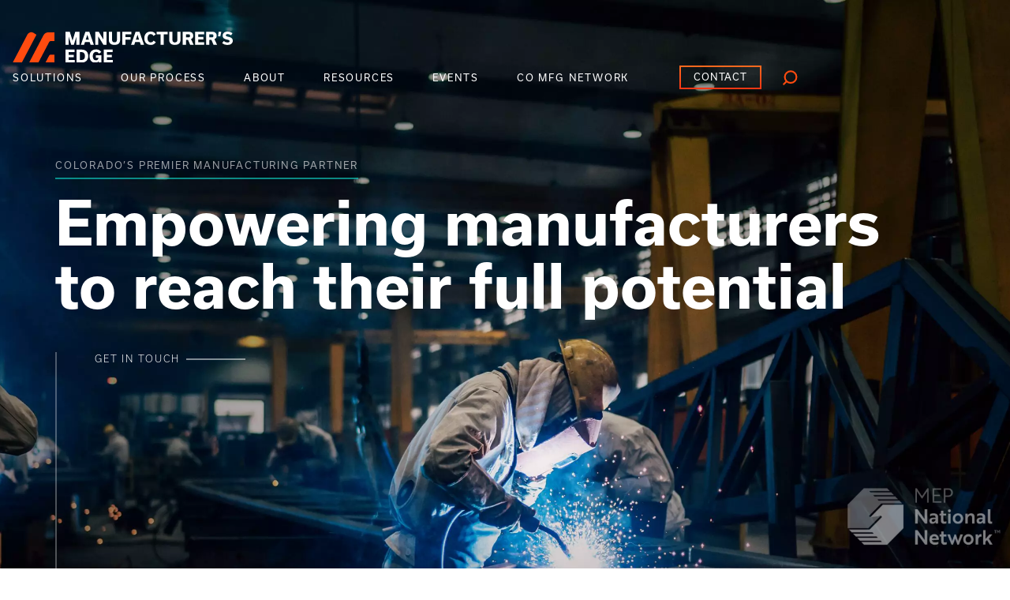

--- FILE ---
content_type: text/html; charset=UTF-8
request_url: https://manufacturersedge.com/
body_size: 25324
content:
<!doctype html>
<html lang="en-US">
  <head><meta charset="utf-8"><script>if(navigator.userAgent.match(/MSIE|Internet Explorer/i)||navigator.userAgent.match(/Trident\/7\..*?rv:11/i)){var href=document.location.href;if(!href.match(/[?&]nowprocket/)){if(href.indexOf("?")==-1){if(href.indexOf("#")==-1){document.location.href=href+"?nowprocket=1"}else{document.location.href=href.replace("#","?nowprocket=1#")}}else{if(href.indexOf("#")==-1){document.location.href=href+"&nowprocket=1"}else{document.location.href=href.replace("#","&nowprocket=1#")}}}}</script><script>(()=>{class RocketLazyLoadScripts{constructor(){this.v="2.0.3",this.userEvents=["keydown","keyup","mousedown","mouseup","mousemove","mouseover","mouseenter","mouseout","mouseleave","touchmove","touchstart","touchend","touchcancel","wheel","click","dblclick","input","visibilitychange"],this.attributeEvents=["onblur","onclick","oncontextmenu","ondblclick","onfocus","onmousedown","onmouseenter","onmouseleave","onmousemove","onmouseout","onmouseover","onmouseup","onmousewheel","onscroll","onsubmit"]}async t(){this.i(),this.o(),/iP(ad|hone)/.test(navigator.userAgent)&&this.h(),this.u(),this.l(this),this.m(),this.k(this),this.p(this),this._(),await Promise.all([this.R(),this.L()]),this.lastBreath=Date.now(),this.S(this),this.P(),this.D(),this.O(),this.M(),await this.C(this.delayedScripts.normal),await this.C(this.delayedScripts.defer),await this.C(this.delayedScripts.async),this.F("domReady"),await this.T(),await this.j(),await this.I(),this.F("windowLoad"),await this.A(),window.dispatchEvent(new Event("rocket-allScriptsLoaded")),this.everythingLoaded=!0,this.lastTouchEnd&&await new Promise((t=>setTimeout(t,500-Date.now()+this.lastTouchEnd))),this.H(),this.F("all"),this.U(),this.W()}i(){this.CSPIssue=sessionStorage.getItem("rocketCSPIssue"),document.addEventListener("securitypolicyviolation",(t=>{this.CSPIssue||"script-src-elem"!==t.violatedDirective||"data"!==t.blockedURI||(this.CSPIssue=!0,sessionStorage.setItem("rocketCSPIssue",!0))}),{isRocket:!0})}o(){window.addEventListener("pageshow",(t=>{this.persisted=t.persisted,this.realWindowLoadedFired=!0}),{isRocket:!0}),window.addEventListener("pagehide",(()=>{this.onFirstUserAction=null}),{isRocket:!0})}h(){let t;function e(e){t=e}window.addEventListener("touchstart",e,{isRocket:!0}),window.addEventListener("touchend",(function i(o){Math.abs(o.changedTouches[0].pageX-t.changedTouches[0].pageX)<10&&Math.abs(o.changedTouches[0].pageY-t.changedTouches[0].pageY)<10&&o.timeStamp-t.timeStamp<200&&(o.target.dispatchEvent(new PointerEvent("click",{target:o.target,bubbles:!0,cancelable:!0,detail:1})),event.preventDefault(),window.removeEventListener("touchstart",e,{isRocket:!0}),window.removeEventListener("touchend",i,{isRocket:!0}))}),{isRocket:!0})}q(t){this.userActionTriggered||("mousemove"!==t.type||this.firstMousemoveIgnored?"keyup"===t.type||"mouseover"===t.type||"mouseout"===t.type||(this.userActionTriggered=!0,this.onFirstUserAction&&this.onFirstUserAction()):this.firstMousemoveIgnored=!0),"click"===t.type&&t.preventDefault(),this.savedUserEvents.length>0&&(t.stopPropagation(),t.stopImmediatePropagation()),"touchstart"===this.lastEvent&&"touchend"===t.type&&(this.lastTouchEnd=Date.now()),"click"===t.type&&(this.lastTouchEnd=0),this.lastEvent=t.type,this.savedUserEvents.push(t)}u(){this.savedUserEvents=[],this.userEventHandler=this.q.bind(this),this.userEvents.forEach((t=>window.addEventListener(t,this.userEventHandler,{passive:!1,isRocket:!0})))}U(){this.userEvents.forEach((t=>window.removeEventListener(t,this.userEventHandler,{passive:!1,isRocket:!0}))),this.savedUserEvents.forEach((t=>{t.target.dispatchEvent(new window[t.constructor.name](t.type,t))}))}m(){this.eventsMutationObserver=new MutationObserver((t=>{const e="return false";for(const i of t){if("attributes"===i.type){const t=i.target.getAttribute(i.attributeName);t&&t!==e&&(i.target.setAttribute("data-rocket-"+i.attributeName,t),i.target["rocket"+i.attributeName]=new Function("event",t),i.target.setAttribute(i.attributeName,e))}"childList"===i.type&&i.addedNodes.forEach((t=>{if(t.nodeType===Node.ELEMENT_NODE)for(const i of t.attributes)this.attributeEvents.includes(i.name)&&i.value&&""!==i.value&&(t.setAttribute("data-rocket-"+i.name,i.value),t["rocket"+i.name]=new Function("event",i.value),t.setAttribute(i.name,e))}))}})),this.eventsMutationObserver.observe(document,{subtree:!0,childList:!0,attributeFilter:this.attributeEvents})}H(){this.eventsMutationObserver.disconnect(),this.attributeEvents.forEach((t=>{document.querySelectorAll("[data-rocket-"+t+"]").forEach((e=>{e.setAttribute(t,e.getAttribute("data-rocket-"+t)),e.removeAttribute("data-rocket-"+t)}))}))}k(t){Object.defineProperty(HTMLElement.prototype,"onclick",{get(){return this.rocketonclick||null},set(e){this.rocketonclick=e,this.setAttribute(t.everythingLoaded?"onclick":"data-rocket-onclick","this.rocketonclick(event)")}})}S(t){function e(e,i){let o=e[i];e[i]=null,Object.defineProperty(e,i,{get:()=>o,set(s){t.everythingLoaded?o=s:e["rocket"+i]=o=s}})}e(document,"onreadystatechange"),e(window,"onload"),e(window,"onpageshow");try{Object.defineProperty(document,"readyState",{get:()=>t.rocketReadyState,set(e){t.rocketReadyState=e},configurable:!0}),document.readyState="loading"}catch(t){console.log("WPRocket DJE readyState conflict, bypassing")}}l(t){this.originalAddEventListener=EventTarget.prototype.addEventListener,this.originalRemoveEventListener=EventTarget.prototype.removeEventListener,this.savedEventListeners=[],EventTarget.prototype.addEventListener=function(e,i,o){o&&o.isRocket||!t.B(e,this)&&!t.userEvents.includes(e)||t.B(e,this)&&!t.userActionTriggered||e.startsWith("rocket-")||t.everythingLoaded?t.originalAddEventListener.call(this,e,i,o):t.savedEventListeners.push({target:this,remove:!1,type:e,func:i,options:o})},EventTarget.prototype.removeEventListener=function(e,i,o){o&&o.isRocket||!t.B(e,this)&&!t.userEvents.includes(e)||t.B(e,this)&&!t.userActionTriggered||e.startsWith("rocket-")||t.everythingLoaded?t.originalRemoveEventListener.call(this,e,i,o):t.savedEventListeners.push({target:this,remove:!0,type:e,func:i,options:o})}}F(t){"all"===t&&(EventTarget.prototype.addEventListener=this.originalAddEventListener,EventTarget.prototype.removeEventListener=this.originalRemoveEventListener),this.savedEventListeners=this.savedEventListeners.filter((e=>{let i=e.type,o=e.target||window;return"domReady"===t&&"DOMContentLoaded"!==i&&"readystatechange"!==i||("windowLoad"===t&&"load"!==i&&"readystatechange"!==i&&"pageshow"!==i||(this.B(i,o)&&(i="rocket-"+i),e.remove?o.removeEventListener(i,e.func,e.options):o.addEventListener(i,e.func,e.options),!1))}))}p(t){let e;function i(e){return t.everythingLoaded?e:e.split(" ").map((t=>"load"===t||t.startsWith("load.")?"rocket-jquery-load":t)).join(" ")}function o(o){function s(e){const s=o.fn[e];o.fn[e]=o.fn.init.prototype[e]=function(){return this[0]===window&&t.userActionTriggered&&("string"==typeof arguments[0]||arguments[0]instanceof String?arguments[0]=i(arguments[0]):"object"==typeof arguments[0]&&Object.keys(arguments[0]).forEach((t=>{const e=arguments[0][t];delete arguments[0][t],arguments[0][i(t)]=e}))),s.apply(this,arguments),this}}if(o&&o.fn&&!t.allJQueries.includes(o)){const e={DOMContentLoaded:[],"rocket-DOMContentLoaded":[]};for(const t in e)document.addEventListener(t,(()=>{e[t].forEach((t=>t()))}),{isRocket:!0});o.fn.ready=o.fn.init.prototype.ready=function(i){function s(){parseInt(o.fn.jquery)>2?setTimeout((()=>i.bind(document)(o))):i.bind(document)(o)}return t.realDomReadyFired?!t.userActionTriggered||t.fauxDomReadyFired?s():e["rocket-DOMContentLoaded"].push(s):e.DOMContentLoaded.push(s),o([])},s("on"),s("one"),s("off"),t.allJQueries.push(o)}e=o}t.allJQueries=[],o(window.jQuery),Object.defineProperty(window,"jQuery",{get:()=>e,set(t){o(t)}})}P(){const t=new Map;document.write=document.writeln=function(e){const i=document.currentScript,o=document.createRange(),s=i.parentElement;let n=t.get(i);void 0===n&&(n=i.nextSibling,t.set(i,n));const c=document.createDocumentFragment();o.setStart(c,0),c.appendChild(o.createContextualFragment(e)),s.insertBefore(c,n)}}async R(){return new Promise((t=>{this.userActionTriggered?t():this.onFirstUserAction=t}))}async L(){return new Promise((t=>{document.addEventListener("DOMContentLoaded",(()=>{this.realDomReadyFired=!0,t()}),{isRocket:!0})}))}async I(){return this.realWindowLoadedFired?Promise.resolve():new Promise((t=>{window.addEventListener("load",t,{isRocket:!0})}))}M(){this.pendingScripts=[];this.scriptsMutationObserver=new MutationObserver((t=>{for(const e of t)e.addedNodes.forEach((t=>{"SCRIPT"!==t.tagName||t.noModule||t.isWPRocket||this.pendingScripts.push({script:t,promise:new Promise((e=>{const i=()=>{const i=this.pendingScripts.findIndex((e=>e.script===t));i>=0&&this.pendingScripts.splice(i,1),e()};t.addEventListener("load",i,{isRocket:!0}),t.addEventListener("error",i,{isRocket:!0}),setTimeout(i,1e3)}))})}))})),this.scriptsMutationObserver.observe(document,{childList:!0,subtree:!0})}async j(){await this.J(),this.pendingScripts.length?(await this.pendingScripts[0].promise,await this.j()):this.scriptsMutationObserver.disconnect()}D(){this.delayedScripts={normal:[],async:[],defer:[]},document.querySelectorAll("script[type$=rocketlazyloadscript]").forEach((t=>{t.hasAttribute("data-rocket-src")?t.hasAttribute("async")&&!1!==t.async?this.delayedScripts.async.push(t):t.hasAttribute("defer")&&!1!==t.defer||"module"===t.getAttribute("data-rocket-type")?this.delayedScripts.defer.push(t):this.delayedScripts.normal.push(t):this.delayedScripts.normal.push(t)}))}async _(){await this.L();let t=[];document.querySelectorAll("script[type$=rocketlazyloadscript][data-rocket-src]").forEach((e=>{let i=e.getAttribute("data-rocket-src");if(i&&!i.startsWith("data:")){i.startsWith("//")&&(i=location.protocol+i);try{const o=new URL(i).origin;o!==location.origin&&t.push({src:o,crossOrigin:e.crossOrigin||"module"===e.getAttribute("data-rocket-type")})}catch(t){}}})),t=[...new Map(t.map((t=>[JSON.stringify(t),t]))).values()],this.N(t,"preconnect")}async $(t){if(await this.G(),!0!==t.noModule||!("noModule"in HTMLScriptElement.prototype))return new Promise((e=>{let i;function o(){(i||t).setAttribute("data-rocket-status","executed"),e()}try{if(navigator.userAgent.includes("Firefox/")||""===navigator.vendor||this.CSPIssue)i=document.createElement("script"),[...t.attributes].forEach((t=>{let e=t.nodeName;"type"!==e&&("data-rocket-type"===e&&(e="type"),"data-rocket-src"===e&&(e="src"),i.setAttribute(e,t.nodeValue))})),t.text&&(i.text=t.text),t.nonce&&(i.nonce=t.nonce),i.hasAttribute("src")?(i.addEventListener("load",o,{isRocket:!0}),i.addEventListener("error",(()=>{i.setAttribute("data-rocket-status","failed-network"),e()}),{isRocket:!0}),setTimeout((()=>{i.isConnected||e()}),1)):(i.text=t.text,o()),i.isWPRocket=!0,t.parentNode.replaceChild(i,t);else{const i=t.getAttribute("data-rocket-type"),s=t.getAttribute("data-rocket-src");i?(t.type=i,t.removeAttribute("data-rocket-type")):t.removeAttribute("type"),t.addEventListener("load",o,{isRocket:!0}),t.addEventListener("error",(i=>{this.CSPIssue&&i.target.src.startsWith("data:")?(console.log("WPRocket: CSP fallback activated"),t.removeAttribute("src"),this.$(t).then(e)):(t.setAttribute("data-rocket-status","failed-network"),e())}),{isRocket:!0}),s?(t.fetchPriority="high",t.removeAttribute("data-rocket-src"),t.src=s):t.src="data:text/javascript;base64,"+window.btoa(unescape(encodeURIComponent(t.text)))}}catch(i){t.setAttribute("data-rocket-status","failed-transform"),e()}}));t.setAttribute("data-rocket-status","skipped")}async C(t){const e=t.shift();return e?(e.isConnected&&await this.$(e),this.C(t)):Promise.resolve()}O(){this.N([...this.delayedScripts.normal,...this.delayedScripts.defer,...this.delayedScripts.async],"preload")}N(t,e){this.trash=this.trash||[];let i=!0;var o=document.createDocumentFragment();t.forEach((t=>{const s=t.getAttribute&&t.getAttribute("data-rocket-src")||t.src;if(s&&!s.startsWith("data:")){const n=document.createElement("link");n.href=s,n.rel=e,"preconnect"!==e&&(n.as="script",n.fetchPriority=i?"high":"low"),t.getAttribute&&"module"===t.getAttribute("data-rocket-type")&&(n.crossOrigin=!0),t.crossOrigin&&(n.crossOrigin=t.crossOrigin),t.integrity&&(n.integrity=t.integrity),t.nonce&&(n.nonce=t.nonce),o.appendChild(n),this.trash.push(n),i=!1}})),document.head.appendChild(o)}W(){this.trash.forEach((t=>t.remove()))}async T(){try{document.readyState="interactive"}catch(t){}this.fauxDomReadyFired=!0;try{await this.G(),document.dispatchEvent(new Event("rocket-readystatechange")),await this.G(),document.rocketonreadystatechange&&document.rocketonreadystatechange(),await this.G(),document.dispatchEvent(new Event("rocket-DOMContentLoaded")),await this.G(),window.dispatchEvent(new Event("rocket-DOMContentLoaded"))}catch(t){console.error(t)}}async A(){try{document.readyState="complete"}catch(t){}try{await this.G(),document.dispatchEvent(new Event("rocket-readystatechange")),await this.G(),document.rocketonreadystatechange&&document.rocketonreadystatechange(),await this.G(),window.dispatchEvent(new Event("rocket-load")),await this.G(),window.rocketonload&&window.rocketonload(),await this.G(),this.allJQueries.forEach((t=>t(window).trigger("rocket-jquery-load"))),await this.G();const t=new Event("rocket-pageshow");t.persisted=this.persisted,window.dispatchEvent(t),await this.G(),window.rocketonpageshow&&window.rocketonpageshow({persisted:this.persisted})}catch(t){console.error(t)}}async G(){Date.now()-this.lastBreath>45&&(await this.J(),this.lastBreath=Date.now())}async J(){return document.hidden?new Promise((t=>setTimeout(t))):new Promise((t=>requestAnimationFrame(t)))}B(t,e){return e===document&&"readystatechange"===t||(e===document&&"DOMContentLoaded"===t||(e===window&&"DOMContentLoaded"===t||(e===window&&"load"===t||e===window&&"pageshow"===t)))}static run(){(new RocketLazyLoadScripts).t()}}RocketLazyLoadScripts.run()})();</script>
    
    <meta http-equiv="x-ua-compatible" content="ie=edge">
<script type="text/javascript">
/* <![CDATA[ */
 var gform;gform||(document.addEventListener("gform_main_scripts_loaded",function(){gform.scriptsLoaded=!0}),window.addEventListener("DOMContentLoaded",function(){gform.domLoaded=!0}),gform={domLoaded:!1,scriptsLoaded:!1,initializeOnLoaded:function(o){gform.domLoaded&&gform.scriptsLoaded?o():!gform.domLoaded&&gform.scriptsLoaded?window.addEventListener("DOMContentLoaded",o):document.addEventListener("gform_main_scripts_loaded",o)},hooks:{action:{},filter:{}},addAction:function(o,n,r,t){gform.addHook("action",o,n,r,t)},addFilter:function(o,n,r,t){gform.addHook("filter",o,n,r,t)},doAction:function(o){gform.doHook("action",o,arguments)},applyFilters:function(o){return gform.doHook("filter",o,arguments)},removeAction:function(o,n){gform.removeHook("action",o,n)},removeFilter:function(o,n,r){gform.removeHook("filter",o,n,r)},addHook:function(o,n,r,t,i){null==gform.hooks[o][n]&&(gform.hooks[o][n]=[]);var e=gform.hooks[o][n];null==i&&(i=n+"_"+e.length),gform.hooks[o][n].push({tag:i,callable:r,priority:t=null==t?10:t})},doHook:function(n,o,r){var t;if(r=Array.prototype.slice.call(r,1),null!=gform.hooks[n][o]&&((o=gform.hooks[n][o]).sort(function(o,n){return o.priority-n.priority}),o.forEach(function(o){"function"!=typeof(t=o.callable)&&(t=window[t]),"action"==n?t.apply(null,r):r[0]=t.apply(null,r)})),"filter"==n)return r[0]},removeHook:function(o,n,t,i){var r;null!=gform.hooks[o][n]&&(r=(r=gform.hooks[o][n]).filter(function(o,n,r){return!!(null!=i&&i!=o.tag||null!=t&&t!=o.priority)}),gform.hooks[o][n]=r)}}); 
/* ]]> */
</script>

    <meta name='robots' content='index, follow, max-image-preview:large, max-snippet:-1, max-video-preview:-1' />
	<style>img:is([sizes="auto" i], [sizes^="auto," i]) { contain-intrinsic-size: 3000px 1500px }</style>
	
        
    
	<!-- This site is optimized with the Yoast SEO plugin v25.1 - https://yoast.com/wordpress/plugins/seo/ -->
	<title>Manufacturer&#039;s Edge | Colorado&#039;s MEP Center</title><link rel="preload" data-rocket-preload as="image" href="https://manufacturersedge.com/wp-content/uploads/Homepage-Header-1-scaled-1.webp" fetchpriority="high">
	<meta name="description" content="Manufacturer’s Edge provides onsite support, strategy and planning, and technical assistance to manufacturers of all sizes." />
	<link rel="canonical" href="https://manufacturersedge.com/" />
	<meta property="og:locale" content="en_US" />
	<meta property="og:type" content="website" />
	<meta property="og:title" content="Manufacturer&#039;s Edge | Colorado&#039;s MEP Center" />
	<meta property="og:description" content="Manufacturer’s Edge provides onsite support, strategy and planning, and technical assistance to manufacturers of all sizes." />
	<meta property="og:url" content="https://manufacturersedge.com/" />
	<meta property="og:site_name" content="Manufacturer&#039;s Edge" />
	<meta property="article:publisher" content="https://www.facebook.com/ManufacturersEDGE/" />
	<meta property="article:modified_time" content="2024-12-02T14:41:38+00:00" />
	<meta property="og:image" content="https://manufacturersedge.com/wp-content/uploads/hero-main-01.jpeg" />
	<meta property="og:image:width" content="1440" />
	<meta property="og:image:height" content="1185" />
	<meta property="og:image:type" content="image/jpeg" />
	<meta name="twitter:card" content="summary_large_image" />
	<meta name="twitter:site" content="@MFR_EDGE" />
	<script type="application/ld+json" class="yoast-schema-graph">{"@context":"https://schema.org","@graph":[{"@type":"WebPage","@id":"https://manufacturersedge.com/","url":"https://manufacturersedge.com/","name":"Manufacturer's Edge | Colorado's MEP Center","isPartOf":{"@id":"https://manufacturersedge.com/#website"},"about":{"@id":"https://manufacturersedge.com/#organization"},"datePublished":"2022-05-18T15:55:41+00:00","dateModified":"2024-12-02T14:41:38+00:00","description":"Manufacturer’s Edge provides onsite support, strategy and planning, and technical assistance to manufacturers of all sizes.","breadcrumb":{"@id":"https://manufacturersedge.com/#breadcrumb"},"inLanguage":"en-US","potentialAction":[{"@type":"ReadAction","target":["https://manufacturersedge.com/"]}]},{"@type":"BreadcrumbList","@id":"https://manufacturersedge.com/#breadcrumb","itemListElement":[{"@type":"ListItem","position":1,"name":"Home"}]},{"@type":"WebSite","@id":"https://manufacturersedge.com/#website","url":"https://manufacturersedge.com/","name":"Manufacturer's Edge","description":"","publisher":{"@id":"https://manufacturersedge.com/#organization"},"potentialAction":[{"@type":"SearchAction","target":{"@type":"EntryPoint","urlTemplate":"https://manufacturersedge.com/search/{search_term_string}"},"query-input":{"@type":"PropertyValueSpecification","valueRequired":true,"valueName":"search_term_string"}}],"inLanguage":"en-US"},{"@type":"Organization","@id":"https://manufacturersedge.com/#organization","name":"Manufacturer's Edge","url":"https://manufacturersedge.com/","logo":{"@type":"ImageObject","inLanguage":"en-US","@id":"https://manufacturersedge.com/#/schema/logo/image/","url":"https://manufacturersedge.com/wp-content/uploads/ME-logo-1.png","contentUrl":"https://manufacturersedge.com/wp-content/uploads/ME-logo-1.png","width":7610,"height":5630,"caption":"Manufacturer's Edge"},"image":{"@id":"https://manufacturersedge.com/#/schema/logo/image/"},"sameAs":["https://www.facebook.com/ManufacturersEDGE/","https://x.com/MFR_EDGE","https://www.linkedin.com/company/manufacturers-edge/"]}]}</script>
	<!-- / Yoast SEO plugin. -->


<link rel='dns-prefetch' href='//s.ksrndkehqnwntyxlhgto.com' />

<link rel="stylesheet" href="/wp-content/plugins/events-calendar-pro/build/css/tribe-events-pro-mini-calendar-block.css?ver=7.6.0">
<link rel="stylesheet" href="/wp-includes/css/dashicons.min.css?ver=6.8.3">
<link rel="stylesheet" href="/wp-content/plugins/event-tickets/common/build/css/variables-skeleton.css?ver=6.8.4">
<link rel="stylesheet" href="/wp-content/plugins/event-tickets/common/build/css/variables-full.css?ver=6.8.4">
<link rel="stylesheet" href="/wp-content/plugins/event-tickets/common/build/css/common-skeleton.css?ver=6.8.4">
<link rel="stylesheet" href="/wp-content/plugins/event-tickets/common/build/css/common-full.css?ver=6.8.4">
<link rel="stylesheet" href="/wp-content/plugins/event-tickets/build/css/tickets.css?ver=5.25.1.1">
<link rel="stylesheet" href="/wp-content/plugins/event-tickets/build/css/rsvp-v1.css?ver=5.25.1.1">
<style id='classic-theme-styles-inline-css' type='text/css'>
/*! This file is auto-generated */
.wp-block-button__link{color:#fff;background-color:#32373c;border-radius:9999px;box-shadow:none;text-decoration:none;padding:calc(.667em + 2px) calc(1.333em + 2px);font-size:1.125em}.wp-block-file__button{background:#32373c;color:#fff;text-decoration:none}
</style>
<style id='safe-svg-svg-icon-style-inline-css' type='text/css'>
.safe-svg-cover{text-align:center}.safe-svg-cover .safe-svg-inside{display:inline-block;max-width:100%}.safe-svg-cover svg{height:100%;max-height:100%;max-width:100%;width:100%}

</style>
<style id='filebird-block-filebird-gallery-style-inline-css' type='text/css'>
ul.filebird-block-filebird-gallery{margin:auto!important;padding:0!important;width:100%}ul.filebird-block-filebird-gallery.layout-grid{display:grid;grid-gap:20px;align-items:stretch;grid-template-columns:repeat(var(--columns),1fr);justify-items:stretch}ul.filebird-block-filebird-gallery.layout-grid li img{border:1px solid #ccc;box-shadow:2px 2px 6px 0 rgba(0,0,0,.3);height:100%;max-width:100%;-o-object-fit:cover;object-fit:cover;width:100%}ul.filebird-block-filebird-gallery.layout-masonry{-moz-column-count:var(--columns);-moz-column-gap:var(--space);column-gap:var(--space);-moz-column-width:var(--min-width);columns:var(--min-width) var(--columns);display:block;overflow:auto}ul.filebird-block-filebird-gallery.layout-masonry li{margin-bottom:var(--space)}ul.filebird-block-filebird-gallery li{list-style:none}ul.filebird-block-filebird-gallery li figure{height:100%;margin:0;padding:0;position:relative;width:100%}ul.filebird-block-filebird-gallery li figure figcaption{background:linear-gradient(0deg,rgba(0,0,0,.7),rgba(0,0,0,.3) 70%,transparent);bottom:0;box-sizing:border-box;color:#fff;font-size:.8em;margin:0;max-height:100%;overflow:auto;padding:3em .77em .7em;position:absolute;text-align:center;width:100%;z-index:2}ul.filebird-block-filebird-gallery li figure figcaption a{color:inherit}

</style>
<style id='global-styles-inline-css' type='text/css'>
:root{--wp--preset--aspect-ratio--square: 1;--wp--preset--aspect-ratio--4-3: 4/3;--wp--preset--aspect-ratio--3-4: 3/4;--wp--preset--aspect-ratio--3-2: 3/2;--wp--preset--aspect-ratio--2-3: 2/3;--wp--preset--aspect-ratio--16-9: 16/9;--wp--preset--aspect-ratio--9-16: 9/16;--wp--preset--color--black: #000000;--wp--preset--color--cyan-bluish-gray: #abb8c3;--wp--preset--color--white: #ffffff;--wp--preset--color--pale-pink: #f78da7;--wp--preset--color--vivid-red: #cf2e2e;--wp--preset--color--luminous-vivid-orange: #ff6900;--wp--preset--color--luminous-vivid-amber: #fcb900;--wp--preset--color--light-green-cyan: #7bdcb5;--wp--preset--color--vivid-green-cyan: #00d084;--wp--preset--color--pale-cyan-blue: #8ed1fc;--wp--preset--color--vivid-cyan-blue: #0693e3;--wp--preset--color--vivid-purple: #9b51e0;--wp--preset--color--primary: #525ddc;--wp--preset--gradient--vivid-cyan-blue-to-vivid-purple: linear-gradient(135deg,rgba(6,147,227,1) 0%,rgb(155,81,224) 100%);--wp--preset--gradient--light-green-cyan-to-vivid-green-cyan: linear-gradient(135deg,rgb(122,220,180) 0%,rgb(0,208,130) 100%);--wp--preset--gradient--luminous-vivid-amber-to-luminous-vivid-orange: linear-gradient(135deg,rgba(252,185,0,1) 0%,rgba(255,105,0,1) 100%);--wp--preset--gradient--luminous-vivid-orange-to-vivid-red: linear-gradient(135deg,rgba(255,105,0,1) 0%,rgb(207,46,46) 100%);--wp--preset--gradient--very-light-gray-to-cyan-bluish-gray: linear-gradient(135deg,rgb(238,238,238) 0%,rgb(169,184,195) 100%);--wp--preset--gradient--cool-to-warm-spectrum: linear-gradient(135deg,rgb(74,234,220) 0%,rgb(151,120,209) 20%,rgb(207,42,186) 40%,rgb(238,44,130) 60%,rgb(251,105,98) 80%,rgb(254,248,76) 100%);--wp--preset--gradient--blush-light-purple: linear-gradient(135deg,rgb(255,206,236) 0%,rgb(152,150,240) 100%);--wp--preset--gradient--blush-bordeaux: linear-gradient(135deg,rgb(254,205,165) 0%,rgb(254,45,45) 50%,rgb(107,0,62) 100%);--wp--preset--gradient--luminous-dusk: linear-gradient(135deg,rgb(255,203,112) 0%,rgb(199,81,192) 50%,rgb(65,88,208) 100%);--wp--preset--gradient--pale-ocean: linear-gradient(135deg,rgb(255,245,203) 0%,rgb(182,227,212) 50%,rgb(51,167,181) 100%);--wp--preset--gradient--electric-grass: linear-gradient(135deg,rgb(202,248,128) 0%,rgb(113,206,126) 100%);--wp--preset--gradient--midnight: linear-gradient(135deg,rgb(2,3,129) 0%,rgb(40,116,252) 100%);--wp--preset--font-size--small: 13px;--wp--preset--font-size--medium: 20px;--wp--preset--font-size--large: 36px;--wp--preset--font-size--x-large: 42px;--wp--preset--spacing--20: 0.44rem;--wp--preset--spacing--30: 0.67rem;--wp--preset--spacing--40: 1rem;--wp--preset--spacing--50: 1.5rem;--wp--preset--spacing--60: 2.25rem;--wp--preset--spacing--70: 3.38rem;--wp--preset--spacing--80: 5.06rem;--wp--preset--shadow--natural: 6px 6px 9px rgba(0, 0, 0, 0.2);--wp--preset--shadow--deep: 12px 12px 50px rgba(0, 0, 0, 0.4);--wp--preset--shadow--sharp: 6px 6px 0px rgba(0, 0, 0, 0.2);--wp--preset--shadow--outlined: 6px 6px 0px -3px rgba(255, 255, 255, 1), 6px 6px rgba(0, 0, 0, 1);--wp--preset--shadow--crisp: 6px 6px 0px rgba(0, 0, 0, 1);}:where(.is-layout-flex){gap: 0.5em;}:where(.is-layout-grid){gap: 0.5em;}body .is-layout-flex{display: flex;}.is-layout-flex{flex-wrap: wrap;align-items: center;}.is-layout-flex > :is(*, div){margin: 0;}body .is-layout-grid{display: grid;}.is-layout-grid > :is(*, div){margin: 0;}:where(.wp-block-columns.is-layout-flex){gap: 2em;}:where(.wp-block-columns.is-layout-grid){gap: 2em;}:where(.wp-block-post-template.is-layout-flex){gap: 1.25em;}:where(.wp-block-post-template.is-layout-grid){gap: 1.25em;}.has-black-color{color: var(--wp--preset--color--black) !important;}.has-cyan-bluish-gray-color{color: var(--wp--preset--color--cyan-bluish-gray) !important;}.has-white-color{color: var(--wp--preset--color--white) !important;}.has-pale-pink-color{color: var(--wp--preset--color--pale-pink) !important;}.has-vivid-red-color{color: var(--wp--preset--color--vivid-red) !important;}.has-luminous-vivid-orange-color{color: var(--wp--preset--color--luminous-vivid-orange) !important;}.has-luminous-vivid-amber-color{color: var(--wp--preset--color--luminous-vivid-amber) !important;}.has-light-green-cyan-color{color: var(--wp--preset--color--light-green-cyan) !important;}.has-vivid-green-cyan-color{color: var(--wp--preset--color--vivid-green-cyan) !important;}.has-pale-cyan-blue-color{color: var(--wp--preset--color--pale-cyan-blue) !important;}.has-vivid-cyan-blue-color{color: var(--wp--preset--color--vivid-cyan-blue) !important;}.has-vivid-purple-color{color: var(--wp--preset--color--vivid-purple) !important;}.has-black-background-color{background-color: var(--wp--preset--color--black) !important;}.has-cyan-bluish-gray-background-color{background-color: var(--wp--preset--color--cyan-bluish-gray) !important;}.has-white-background-color{background-color: var(--wp--preset--color--white) !important;}.has-pale-pink-background-color{background-color: var(--wp--preset--color--pale-pink) !important;}.has-vivid-red-background-color{background-color: var(--wp--preset--color--vivid-red) !important;}.has-luminous-vivid-orange-background-color{background-color: var(--wp--preset--color--luminous-vivid-orange) !important;}.has-luminous-vivid-amber-background-color{background-color: var(--wp--preset--color--luminous-vivid-amber) !important;}.has-light-green-cyan-background-color{background-color: var(--wp--preset--color--light-green-cyan) !important;}.has-vivid-green-cyan-background-color{background-color: var(--wp--preset--color--vivid-green-cyan) !important;}.has-pale-cyan-blue-background-color{background-color: var(--wp--preset--color--pale-cyan-blue) !important;}.has-vivid-cyan-blue-background-color{background-color: var(--wp--preset--color--vivid-cyan-blue) !important;}.has-vivid-purple-background-color{background-color: var(--wp--preset--color--vivid-purple) !important;}.has-black-border-color{border-color: var(--wp--preset--color--black) !important;}.has-cyan-bluish-gray-border-color{border-color: var(--wp--preset--color--cyan-bluish-gray) !important;}.has-white-border-color{border-color: var(--wp--preset--color--white) !important;}.has-pale-pink-border-color{border-color: var(--wp--preset--color--pale-pink) !important;}.has-vivid-red-border-color{border-color: var(--wp--preset--color--vivid-red) !important;}.has-luminous-vivid-orange-border-color{border-color: var(--wp--preset--color--luminous-vivid-orange) !important;}.has-luminous-vivid-amber-border-color{border-color: var(--wp--preset--color--luminous-vivid-amber) !important;}.has-light-green-cyan-border-color{border-color: var(--wp--preset--color--light-green-cyan) !important;}.has-vivid-green-cyan-border-color{border-color: var(--wp--preset--color--vivid-green-cyan) !important;}.has-pale-cyan-blue-border-color{border-color: var(--wp--preset--color--pale-cyan-blue) !important;}.has-vivid-cyan-blue-border-color{border-color: var(--wp--preset--color--vivid-cyan-blue) !important;}.has-vivid-purple-border-color{border-color: var(--wp--preset--color--vivid-purple) !important;}.has-vivid-cyan-blue-to-vivid-purple-gradient-background{background: var(--wp--preset--gradient--vivid-cyan-blue-to-vivid-purple) !important;}.has-light-green-cyan-to-vivid-green-cyan-gradient-background{background: var(--wp--preset--gradient--light-green-cyan-to-vivid-green-cyan) !important;}.has-luminous-vivid-amber-to-luminous-vivid-orange-gradient-background{background: var(--wp--preset--gradient--luminous-vivid-amber-to-luminous-vivid-orange) !important;}.has-luminous-vivid-orange-to-vivid-red-gradient-background{background: var(--wp--preset--gradient--luminous-vivid-orange-to-vivid-red) !important;}.has-very-light-gray-to-cyan-bluish-gray-gradient-background{background: var(--wp--preset--gradient--very-light-gray-to-cyan-bluish-gray) !important;}.has-cool-to-warm-spectrum-gradient-background{background: var(--wp--preset--gradient--cool-to-warm-spectrum) !important;}.has-blush-light-purple-gradient-background{background: var(--wp--preset--gradient--blush-light-purple) !important;}.has-blush-bordeaux-gradient-background{background: var(--wp--preset--gradient--blush-bordeaux) !important;}.has-luminous-dusk-gradient-background{background: var(--wp--preset--gradient--luminous-dusk) !important;}.has-pale-ocean-gradient-background{background: var(--wp--preset--gradient--pale-ocean) !important;}.has-electric-grass-gradient-background{background: var(--wp--preset--gradient--electric-grass) !important;}.has-midnight-gradient-background{background: var(--wp--preset--gradient--midnight) !important;}.has-small-font-size{font-size: var(--wp--preset--font-size--small) !important;}.has-medium-font-size{font-size: var(--wp--preset--font-size--medium) !important;}.has-large-font-size{font-size: var(--wp--preset--font-size--large) !important;}.has-x-large-font-size{font-size: var(--wp--preset--font-size--x-large) !important;}
:where(.wp-block-post-template.is-layout-flex){gap: 1.25em;}:where(.wp-block-post-template.is-layout-grid){gap: 1.25em;}
:where(.wp-block-columns.is-layout-flex){gap: 2em;}:where(.wp-block-columns.is-layout-grid){gap: 2em;}
:root :where(.wp-block-pullquote){font-size: 1.5em;line-height: 1.6;}
</style>
<link rel="stylesheet" href="/wp-content/themes/mfe2022/vendor/ssm/core/src/assets/styles/public.css?ver=1.0">
<link rel="stylesheet" href="/wp-content/plugins/searchwp/assets/css/frontend/search-forms.css?ver=4.3.15">
<link rel="stylesheet" href="/wp-content/plugins/event-tickets/build/css/rsvp.css?ver=5.25.1.1">
<link rel="stylesheet" href="/wp-content/themes/mfe2022/dist/styles/app.css?id=1c6f6cb94a4c97571306">
<script type="text/javascript" src="/wp-includes/js/jquery/jquery.min.js?ver=3.7.1" id="jquery-core-js"></script>
<script type="rocketlazyloadscript" data-rocket-type="text/javascript" data-rocket-src="/wp-includes/js/jquery/jquery-migrate.min.js?ver=3.4.1" id="jquery-migrate-js" data-rocket-defer defer></script>

<!-- Google tag (gtag.js) -->

<script type="rocketlazyloadscript" async data-rocket-src="https://www.googletagmanager.com/gtag/js?id=G-3Y3DZGJEZL"></script>
<script type="rocketlazyloadscript">
  window.dataLayer = window.dataLayer || [];
  function gtag(){dataLayer.push(arguments);}
  gtag('js', new Date());

  gtag('config', 'G-3Y3DZGJEZL');
</script>
<style>
	#more {
    display: none;
}
</style>

<script type="application/ld+json">
{
  "@context": "https://schema.org",
  "@type": "Organization",
  "name": "Manufacturer’s Edge",
  "url": "https://manufacturersedge.com/",
  "logo": "https://manufacturersedge.com/wp-content/uploads/ME-Logo-Primary-Dark.png",
  "contactPoint": {
    "@type": "ContactPoint",
    "telephone": "+18883134027",
    "contactType": "customer service"
  },
  "sameAs": [
    "https://www.facebook.com/ManufacturersEDGE/",
    "https://twitter.com/MFR_EDGE",
    "https://www.linkedin.com/company/manufacturers-edge/"
  ]
}
</script>
<script type="rocketlazyloadscript">
function myFunction() {
var dots = document.getElementById("dots");
var moreText = document.getElementById("more");
var btnText = document.getElementById("myBtn");
if (dots.style.display === "none") {
dots.style.display = "inline";
btnText.innerHTML = "+"; 
moreText.style.display = "none";
} else {
dots.style.display = "none";
btnText.innerHTML = "<br>-"; 
moreText.style.display = "inline";
}
}
</script><meta name="et-api-version" content="v1"><meta name="et-api-origin" content="https://manufacturersedge.com"><link rel="https://theeventscalendar.com/" href="https://manufacturersedge.com/wp-json/tribe/tickets/v1/" /><meta name="tec-api-version" content="v1"><meta name="tec-api-origin" content="https://manufacturersedge.com"><link rel="alternate" href="https://manufacturersedge.com/wp-json/tribe/events/v1/" /><link rel="shortcut icon" href="/wp-content/uploads/logo-mobile.svg" /><meta name="viewport" content="width=device-width, initial-scale=1, shrink-to-fit=no, maximum-scale=1.0"><script type="application/json" id="wplk_dismiss_onboarding_notice">{"ajax_url":"https://manufacturersedge.com/wp-admin/admin-ajax.php?action=wplk_dismiss_onboarding_notice","action":"wplk_dismiss_onboarding_notice","nonce":"6bf6ac69d3"}</script>
<script type="application/json" id="wplk_dismiss_conflict_notice">{"ajax_url":"https://manufacturersedge.com/wp-admin/admin-ajax.php?action=wplk_dismiss_conflict_notice","action":"wplk_dismiss_conflict_notice","nonce":"6bf6ac69d3"}</script>
    
        
        <!-- Begin Google Tag Manager -->
        <script type="rocketlazyloadscript">
            (function(w,d,s,l,i){w[l]=w[l]||[];w[l].push({"gtm.start":
            new Date().getTime(),event:"gtm.js"});var f=d.getElementsByTagName(s)[0],
            j=d.createElement(s),dl=l!="dataLayer"?"&l="+l:"";j.async=true;j.src=
            "//www.googletagmanager.com/gtm.js?id="+i+dl;f.parentNode.insertBefore(j,f);
            })(window,document,"script","dataLayer","GTM-MVNRHLX");
        </script>
        <!-- End Google Tag Manager -->

        
    <script type="rocketlazyloadscript">
  (function(i,s,o,g,r,a,m){i['GoogleAnalyticsObject']=r;i[r]=i[r]||function(){
  (i[r].q=i[r].q||[]).push(arguments)},i[r].l=1*new Date();a=s.createElement(o),
  m=s.getElementsByTagName(o)[0];a.async=1;a.src=g;m.parentNode.insertBefore(a,m)
  })(window,document,'script','//www.google-analytics.com/analytics.js','ga');

  ga('create', 'UA-54971639-1', 'auto');
  ga('send', 'pageview');

</script><style id="inline-css">.align-center .preheadline {display: inline;}</style><noscript><style id="rocket-lazyload-nojs-css">.rll-youtube-player, [data-lazy-src]{display:none !important;}</style></noscript>  <meta name="generator" content="WP Rocket 3.18.3" data-wpr-features="wpr_delay_js wpr_defer_js wpr_lazyload_images wpr_oci wpr_image_dimensions wpr_desktop" /></head>

  <body class="home wp-singular page wp-embed-responsive wp-theme-mfe2022 tribe-no-js tribe-theme-mfe2022">
    <noscript><iframe src="//www.googletagmanager.com/ns.html?id=GTM-MVNRHLX" height="0" width="0" style="display:none;visibility:hidden"></iframe></noscript>    
    <div  id="app">
      <div class="off-canvas-wrapper">

	<div class="off-canvas" id="offCanvas" data-off-canvas data-transition="overlap">

    <div class="grid-container">
        
        <div class="grid-x grid-margin-x">
            
            <div class="cell small-12">

                
                                            <ul class="menu drilldown vertical" data-drilldown data-animate-height="true"><li class="sub-menu menu-item menu-item-has-children menu-solutions"><a href="https://manufacturersedge.com/solutions/">Solutions</a>
<ul class="menu">
	<li class="sub-menu menu-item menu-item-has-children menu-pillars"><a href="https://manufacturersedge.com/solutions/">Pillars</a>
	<ul class="menu">
		<li class="menu-item menu-data-technology"><a href="https://manufacturersedge.com/solution/data-technology/">Data &#038; Technology</a></li>
		<li class="menu-item menu-operations"><a href="https://manufacturersedge.com/solution/operations/">Operations</a></li>
		<li class="menu-item menu-people"><a href="https://manufacturersedge.com/solution/people/">People</a></li>
		<li class="menu-item menu-success-planning"><a href="https://manufacturersedge.com/solution/success-planning/">Success Planning</a></li>
	</ul>
</li>
	<li class="sub-menu menu-item menu-item-has-children menu-supporting-programs"><a href="https://manufacturersedge.com/supporting-programs/">Supporting Programs</a>
	<ul class="menu">
		<li class="menu-item menu-hr-on-demand"><a href="https://manufacturersedge.com/hr-on-demand/">HR On Demand</a></li>
		<li class="menu-item menu-tooling-u"><a href="https://manufacturersedge.com/tooling-u/">Tooling U</a></li>
		<li class="menu-item menu-3i-law"><a href="https://manufacturersedge.com/3i-law/">3i Law</a></li>
	</ul>
</li>
	<li class="menu-item menu-scale-up-solutions"><a href="https://manufacturersedge.com/manufacturers-advantedge-scale-up-solutions/">Scale-up Solutions</a></li>
</ul>
</li>
<li class="menu-item menu-our-process"><a href="https://manufacturersedge.com/our-process/">Our Process</a></li>
<li class="sub-menu menu-item menu-item-has-children menu-about"><a href="https://manufacturersedge.com/about/">About</a>
<ul class="menu">
	<li class="menu-item menu-our-team"><a href="https://manufacturersedge.com/about/#team">Our Team</a></li>
	<li class="menu-item menu-board-of-directors"><a href="https://manufacturersedge.com/board-of-directors/">Board of Directors</a></li>
	<li class="menu-item menu-become-a-vendor"><a href="https://manufacturersedge.com/third-party-vendors/">Become a Vendor</a></li>
</ul>
</li>
<li class="sub-menu menu-item menu-item-has-children menu-resources"><a href="https://manufacturersedge.com/resources/">Resources</a>
<ul class="menu">
	<li class="menu-item menu-all-resources"><a href="https://manufacturersedge.com/resources/">All Resources</a></li>
	<li class="menu-item menu-training-grants"><a href="https://manufacturersedge.com/custom-training-grants/">Training Grants</a></li>
	<li class="menu-item menu-insights"><a href="/type/insights/">Insights</a></li>
	<li class="menu-item menu-success-stories"><a href="/type/success-stories/">Success Stories</a></li>
</ul>
</li>
<li class="menu-item menu-events"><a href="https://manufacturersedge.com/events/">Events</a></li>
<li class="sub-menu menu-item menu-item-has-children menu-colorado-manufacturing-network"><a href="https://manufacturersedge.com/lp/colorado-manufacturing-network/">Colorado Manufacturing Network</a>
<ul class="menu">
	<li class="menu-item menu-2024-cmna-winners"><a href="https://manufacturersedge.com/2024-colorado-manufacturing-network-award-winners/">2024 CMNA Winners</a></li>
	<li class="menu-item menu-join-the-cmn"><a href="https://manufacturersedge.com/join-the-colorado-manufacturing-network/">Join the CMN</a></li>
	<li class="menu-item menu-supply-chain-solutions"><a href="https://manufacturersedge.com/supplier-scouting/">Supply Chain Solutions</a></li>
</ul>
</li>
<li class="menu-item menu-contact"><a href="https://manufacturersedge.com/contact/">Contact</a></li>
</ul>                    
                    
                                            <a href="https://manufacturersedge.com" class="off-canvas-logo">
                    
                                                    <img width="40" height="29" src="data:image/svg+xml,%3Csvg%20xmlns='http://www.w3.org/2000/svg'%20viewBox='0%200%2040%2029'%3E%3C/svg%3E" alt="Manufacturer&#039;s Edge" class="editable-svg logo" data-lazy-src="/wp-content/uploads/logo-mobile.svg"><noscript><img width="40" height="29" src="/wp-content/uploads/logo-mobile.svg" alt="Manufacturer&#039;s Edge" class="editable-svg logo"></noscript>
                        
                                            </a>
                                        
                 
                <button class="close-button off-canvas-close" data-toggle="offCanvas">
                    <span class="show-for-sr">close offcanvas</span>
                </button>
            
            </div>
            
            <div class="cell small-12 off-canvas-footer">
                
                <div class="off-canvas-social-links">

                                            <a href="https://www.facebook.com/ManufacturersEDGE/" target="_blank"><img src="data:image/svg+xml,%3Csvg%20xmlns='http://www.w3.org/2000/svg'%20viewBox='0%200%200%200'%3E%3C/svg%3E" alt="facebook" data-lazy-src="https://manufacturersedge.com/wp-content/themes/mfe2022/dist/images/icon-fb.svg?id=d983235dbcbe155f080a"><noscript><img src="https://manufacturersedge.com/wp-content/themes/mfe2022/dist/images/icon-fb.svg?id=d983235dbcbe155f080a" alt="facebook"></noscript><span class="show-for-sr">Facebook</span></a>
                    
                                            <a href="https://www.linkedin.com/company/manufacturers-edge/" target="_blank"><img src="data:image/svg+xml,%3Csvg%20xmlns='http://www.w3.org/2000/svg'%20viewBox='0%200%200%200'%3E%3C/svg%3E" alt="LinkedIn" data-lazy-src="https://manufacturersedge.com/wp-content/themes/mfe2022/dist/images/icon-linkedin.svg?id=90ff99fb639638bc06de"><noscript><img src="https://manufacturersedge.com/wp-content/themes/mfe2022/dist/images/icon-linkedin.svg?id=90ff99fb639638bc06de" alt="LinkedIn"></noscript><span class="show-for-sr">LinkedIn</span></a>
                    
                                            <a href="https://twitter.com/MFR_EDGE" target="_blank"><img src="data:image/svg+xml,%3Csvg%20xmlns='http://www.w3.org/2000/svg'%20viewBox='0%200%200%200'%3E%3C/svg%3E" alt="Twitter" data-lazy-src="https://manufacturersedge.com/wp-content/themes/mfe2022/dist/images/icon-twitter.svg?id=115a2f47316d1de0c66b"><noscript><img src="https://manufacturersedge.com/wp-content/themes/mfe2022/dist/images/icon-twitter.svg?id=115a2f47316d1de0c66b" alt="Twitter"></noscript><span class="show-for-sr">Twitter</span></a>
                                    
                </div>

                					<img width="317" height="127" src="/wp-content/uploads/logo-mep-national-network-1.png" alt="logo mep national network" class="off-canvas-footer-logo">
			                    

                                	<p>Copyright 2023 Manufacturer’s Edge. All rights reserved.</p>

				            
            </div>
        
        </div>
    
    </div>

</div>
	<div class="off-canvas-content" data-off-canvas-content>
		
		<header class="site-header">

		<div class="header-container navbar">
			
			<div class="grid-x grid-margin-x align-justify align-middle">
				
				<div class="brand cell shrink" role="banner">

					
											<a href="https://manufacturersedge.com" class="header-logo">
					
													<img width="279" height="38" src="/wp-content/uploads/logo-1.svg" alt="Manufacturer&#039;s Edge" class="editable-svg logo show-for-large">
						
													<img width="40" height="29" src="data:image/svg+xml,%3Csvg%20xmlns='http://www.w3.org/2000/svg'%20viewBox='0%200%2040%2029'%3E%3C/svg%3E" alt="Manufacturer&#039;s Edge" class="editable-svg hide-for-large" data-lazy-src="/wp-content/uploads/logo-mobile.svg" /><noscript><img width="40" height="29" src="/wp-content/uploads/logo-mobile.svg" alt="Manufacturer&#039;s Edge" class="editable-svg hide-for-large" /></noscript>
						
											</a>
									
				</div>

								
					<nav class="primary-navigation cell shrink grid-x align-middle" role="navigation">
						
						<ul class="dropdown menu show-for-medium" data-dropdown-menu><li class="sub-menu menu-item menu-item-has-children menu-solutions"><a href="https://manufacturersedge.com/solutions/">Solutions</a>
<ul class="menu">
	<li class="sub-menu menu-item menu-item-has-children menu-pillars"><a href="https://manufacturersedge.com/solutions/">Pillars</a>
	<ul class="menu">
		<li class="menu-item menu-data-technology"><a href="https://manufacturersedge.com/solution/data-technology/">Data &#038; Technology</a></li>
		<li class="menu-item menu-operations"><a href="https://manufacturersedge.com/solution/operations/">Operations</a></li>
		<li class="menu-item menu-people"><a href="https://manufacturersedge.com/solution/people/">People</a></li>
		<li class="menu-item menu-success-planning"><a href="https://manufacturersedge.com/solution/success-planning/">Success Planning</a></li>
	</ul>
</li>
	<li class="menu-item menu-supporting-programs"><a href="https://manufacturersedge.com/supporting-programs/">Supporting Programs</a></li>
	<li class="menu-item menu-workforce-programs"><a href="https://manufacturersedge.com/whats-so-cool-about-manufacturing/">Workforce Programs</a></li>
</ul>
</li>
<li class="menu-item menu-our-process"><a href="https://manufacturersedge.com/our-process/">Our Process</a></li>
<li class="sub-menu menu-item menu-item-has-children menu-about"><a href="https://manufacturersedge.com/about/">About</a>
<ul class="menu">
	<li class="menu-item menu-our-team"><a href="https://manufacturersedge.com/about/#team">Our Team</a></li>
	<li class="menu-item menu-board-of-directors"><a href="https://manufacturersedge.com/board-of-directors/">Board of Directors</a></li>
	<li class="menu-item menu-become-a-vendor"><a href="https://manufacturersedge.com/third-party-vendors/">Become a Vendor</a></li>
</ul>
</li>
<li class="sub-menu menu-item menu-item-has-children menu-resources"><a href="https://manufacturersedge.com/resources/">Resources</a>
<ul class="menu">
	<li class="menu-item menu-training-grants"><a href="https://manufacturersedge.com/custom-training-grants/">Training Grants</a></li>
	<li class="menu-item menu-insights"><a href="/type/insights/">Insights</a></li>
	<li class="menu-item menu-success-stories"><a href="/type/success-stories/">Success Stories</a></li>
	<li class="menu-item menu-video-series"><a href="https://manufacturersedge.com/video-series/">Video Series</a></li>
</ul>
</li>
<li class="menu-item menu-events"><a href="https://manufacturersedge.com/events/">Events</a></li>
<li class="sub-menu menu-item menu-item-has-children menu-co-mfg-network"><a target="_blank" href="http://www.comfgnetwork.com">CO MFG Network</a>
<ul class="menu">
	<li class="menu-item menu-2024-cmna-winners"><a href="https://manufacturersedge.com/2024-colorado-manufacturing-network-award-winners/">2024 CMNA Winners</a></li>
	<li class="menu-item menu-join-the-cmn"><a href="https://manufacturersedge.com/join-the-colorado-manufacturing-network/">Join the CMN</a></li>
	<li class="menu-item menu-supply-chain-services"><a href="https://manufacturersedge.com/supplier-scouting/">Supply Chain Services</a></li>
</ul>
</li>
<li class="button menu-item menu-contact"><a href="https://manufacturersedge.com/contact/">Contact</a></li>
</ul>
						<div class="search-wrapper">

    <form role="search" method="get" class="search" action="https://manufacturersedge.com/">

        <div class="search-btn"></div>

        <button type="submit" class="search-button search-btn">Search</button>

        <div class="search-input-wrapper">

            <input type="hidden" name="action" value="search">

            <input type="text" name="s" id="search-input" value="" placeholder="I’m looking for...">

            <label for="search-input" class="show-for-sr">Search</label>

        </div>

        <div class="clear-input"><span class="show-for-sr">search clear</span></div>

    </form>

</div>							
						<div class="hamburger hide-for-large" data-toggle="offCanvas" aria-expanded="false" aria-controls="offCanvas">
    <button class="hamburger-button" type="button" role="button">
        <span class="hide">Menu toggle</span>
        <span class="hamburger-line hamburger-line1"></span>
        <span class="hamburger-line hamburger-line2"></span>
    </button>
</div>					
					</nav>

							
			</div>
		
		</div>
	
	</header>


		<div class="container">

			<main class="content" id="main">
				
	
		
		<section   class="hero-unit has-line bg-swiper bg-dark" >

    
    
        <div class="backgrounds">
            
            <div class="swiper js-hero-backgrounds">
                
                <div class="swiper-pagination"></div>

                <div class="swiper-wrapper">

                                        
                        <div class="swiper-slide">
                            
                            <img fetchpriority="high" width="2560" height="2107" src="/wp-content/uploads/Homepage-Header-1-scaled-1.webp" alt="Industrial Safety Fabrics">
                        
                        </div>

                                        
                        <div class="swiper-slide">
                            
                            <img width="2560" height="2107" src="/wp-content/uploads/Homepage-Header-2-scaled-1.webp" alt="Assembly Line">
                        
                        </div>

                                        
                        <div class="swiper-slide">
                            
                            <img width="2560" height="2107" src="data:image/svg+xml,%3Csvg%20xmlns='http://www.w3.org/2000/svg'%20viewBox='0%200%202560%202107'%3E%3C/svg%3E" alt="Production Facility" data-lazy-src="/wp-content/uploads/Homepage-Header-3-scaled-1.webp"><noscript><img width="2560" height="2107" src="/wp-content/uploads/Homepage-Header-3-scaled-1.webp" alt="Production Facility"></noscript>
                        
                        </div>

                                        
                        <div class="swiper-slide">
                            
                            <img width="2560" height="2107" src="data:image/svg+xml,%3Csvg%20xmlns='http://www.w3.org/2000/svg'%20viewBox='0%200%202560%202107'%3E%3C/svg%3E" alt="Bottles" data-lazy-src="/wp-content/uploads/Homepage-Header-4-scaled-1.webp"><noscript><img width="2560" height="2107" src="/wp-content/uploads/Homepage-Header-4-scaled-1.webp" alt="Bottles"></noscript>
                        
                        </div>

                                        
                </div>
            
            </div>
        
        </div>

    
    
    <div class="grid-container">

        <div class="hero-unit-content">

                        
                <div class="preheadline">Colorado’s premier manufacturing partner</div>
            
            
                        
                <h1 class="headline">Empowering manufacturers to reach their full potential</h1>
            
            
            
            
            
                <a class="button arrow" href="https://manufacturersedge.com/contact/" target="_self">Get in touch</a>


            
            
        </div>

            
    </div>

            <div class="hero-badge"><img width="317" height="127" src="/wp-content/uploads/logo-mep-national-network-1.png" alt="logo mep national network"></div>
    
</section>


    <section class="content-block template-stats bg-dark">
        
        <div class="grid-container">

            
                <div class="grid-x grid-margin-x">
    
	<div class="cell small-12">
        
		<header class="template-header ">
            
			<div class="template-header__content">

				
					<div class="preheadline">Impact for Colorado manufacturers in the last 5 years</div>

								
				
				            
			</div>

			
        </header>
    
	</div>

</div>
                        
            <div class="grid-x">

                                
                    <div class="cell small-6 medium-3">

                                                
                            <p class="stats-number">$1.4B</p>

                        
                                                
                            <p class="stats-label">New and Retained Sales</p>

                                            
                    </div>
                
                                 
                    <div class="cell small-6 medium-3">

                                                
                            <p class="stats-number">4891</p>

                        
                                                
                            <p class="stats-label">Jobs Created/Retained</p>

                                            
                    </div>
                
                                 
                    <div class="cell small-6 medium-3">

                                                
                            <p class="stats-number">$104M</p>

                        
                                                
                            <p class="stats-label">Cost Savings</p>

                                            
                    </div>
                
                                 
                    <div class="cell small-6 medium-3">

                                                
                            <p class="stats-number">$351M</p>

                        
                                                
                            <p class="stats-label">New Investments</p>

                                            
                    </div>
                
                             
            </div>
        
        </div>
    
    </section>


	
	<section   class="content-block bg-gray-gradient template-free-form" >

        
			
            <div class="grid-container">

				
                <div class="grid-x grid-margin-x align-center align-top has-1-cols">

                    
						
                        <div  class="cell small-12 medium-12 medium-order-1 small-order-1">

                            <div class="inner">

								
									<div   class="module text-editor align-center">

    <h3 style="text-align: center;">Our team of trusted advisors and experts provide Colorado manufacturers with the consulting, coaching, training, and on-site support they need to succeed.</h3>


</div>
            

    
    
				
                <div   class="module buttons align-center" >

	
		
			<div class="button-wrap">

				
				
					
						<a  class="button simple" href="https://manufacturersedge.com/about/" target="_self">About Us</a>

					
				
			</div>

		
	
</div>

            

								
							</div>

                        </div>

                    
				</div>

            </div>

        
    </section>

            

    
            
            <section data-bg="/wp-content/uploads/me-success-story-placeholder-scaled.jpg"   class="content-block bg-image bg-dark template-free-form rocket-lazyload"  style="" >

        
			
            <div class="grid-container">

				
                <div class="grid-x grid-margin-x align-center align-top has-1-cols">

                    
						
                        <div  class="cell small-12 medium-12 medium-order-1 small-order-1">

                            <div class="inner">

								
									<picture   class="module image" >

    
        
            <a href="https://manufacturersedge.com/custom-training-grants/">

            
    
        
         
        <img width="1600" height="700" src="data:image/svg+xml,%3Csvg%20xmlns='http://www.w3.org/2000/svg'%20viewBox='0%200%201600%20700'%3E%3C/svg%3E" data-lazy-srcset="/wp-content/uploads/ME-Training-Grants-Web-banner-1600-x-700-px.png 2x, /wp-content/uploads/ME-Training-Grants-Web-banner-1600-x-700-px.png 3x" alt="ME Training Grants Web banner" data-lazy-src="/wp-content/uploads/ME-Training-Grants-Web-banner-1600-x-700-px-1440x630.png"/><noscript><img width="1600" height="700" src="/wp-content/uploads/ME-Training-Grants-Web-banner-1600-x-700-px-1440x630.png" srcset="/wp-content/uploads/ME-Training-Grants-Web-banner-1600-x-700-px.png 2x, /wp-content/uploads/ME-Training-Grants-Web-banner-1600-x-700-px.png 3x" alt="ME Training Grants Web banner"/></noscript>

            </a>
    
</picture>

            

								
							</div>

                        </div>

                    
				</div>

            </div>

        
    </section>

            

    
            
                        

    
            
            <section   class="content-block template-solutions bg-gray-gradient type-tabs">

        <div class="grid-container">

                        
                <div class="tabs-container">
                
                    <ul class="tabs" data-responsive-accordion-tabs="tabs small-accordion medium-tabs" id="location-tabs" data-allow-all-closed="true">
                    
                                                
                            <div class="preheadline">Solutions</div>

                        
                                            
                            <li class="tabs-title is-active">
                                
                                <a href="#tabs-panel-0-3">
                                    
                                    <div class="tabs-header">
                                        
                                        <h2 class="headline">Operations</h2>
                                    
                                    </div>
                                
                                </a>
                            
                            </li>
                    
                                            
                            <li class="tabs-title">
                                
                                <a href="#tabs-panel-1-3">
                                    
                                    <div class="tabs-header">
                                        
                                        <h2 class="headline">People</h2>
                                    
                                    </div>
                                
                                </a>
                            
                            </li>
                    
                                            
                            <li class="tabs-title">
                                
                                <a href="#tabs-panel-2-3">
                                    
                                    <div class="tabs-header">
                                        
                                        <h2 class="headline">Data &#038; Technology</h2>
                                    
                                    </div>
                                
                                </a>
                            
                            </li>
                    
                                            
                            <li class="tabs-title">
                                
                                <a href="#tabs-panel-3-3">
                                    
                                    <div class="tabs-header">
                                        
                                        <h2 class="headline">Success Planning</h2>
                                    
                                    </div>
                                
                                </a>
                            
                            </li>
                    
                        
                                            
                            <div class="button-wrapper">

                                <a class="button arrow" href="https://manufacturersedge.com/solutions/" target="_self">All Solutions</a>

                        
                            </div>

                                        
                    </ul>

                    <div class="tabs-content" data-tabs-content="location-tabs">
                    
                                                
                            <div class="tabs-panel is-active" id="tabs-panel-0-3">
                            
                                <div data-bg="/wp-content/uploads/Operations-Header-scaled.jpg" class="tabs-content-item bg-dark rocket-lazyload" style="">
                                
                                    <a href="https://manufacturersedge.com/solution/operations/" class="cover-link"><span class="show-for-sr">link to solution</span></a>
                                
                                    <div class="wrapper">
                                    
                                        <div class="inner">
                                            
                                            <div class="headline">Operations</div>

                                                                                        
                                                <div class="description">Custom plans and strategy to reduce cost, enhance product quality, increase productivity, and improve your bottom line.</div>

                                                                                    
                                        </div>

                                        <div class="buttons">
                                            <a class="button circle" href="https://manufacturersedge.com/solution/operations/"><span class="show-for-sr">link to solution</span></a>
                                        </div>
                                
                                    </div>
                            
                                </div>
                        
                            </div>
                   
                                                
                            <div class="tabs-panel" id="tabs-panel-1-3">
                            
                                <div data-bg="/wp-content/uploads/People-Header-scaled.jpg" class="tabs-content-item bg-dark rocket-lazyload" style="">
                                
                                    <a href="https://manufacturersedge.com/solution/people/" class="cover-link"><span class="show-for-sr">link to solution</span></a>
                                
                                    <div class="wrapper">
                                    
                                        <div class="inner">
                                            
                                            <div class="headline">People</div>

                                                                                        
                                                <div class="description">Strategies and tools you need to recruit, select, develop, and retain the talent for your current needs and your future growth.</div>

                                                                                    
                                        </div>

                                        <div class="buttons">
                                            <a class="button circle" href="https://manufacturersedge.com/solution/people/"><span class="show-for-sr">link to solution</span></a>
                                        </div>
                                
                                    </div>
                            
                                </div>
                        
                            </div>
                   
                                                
                            <div class="tabs-panel" id="tabs-panel-2-3">
                            
                                <div data-bg="/wp-content/uploads/Data-_-Technology-Header-scaled.jpg" class="tabs-content-item bg-dark rocket-lazyload" style="">
                                
                                    <a href="https://manufacturersedge.com/solution/data-technology/" class="cover-link"><span class="show-for-sr">link to solution</span></a>
                                
                                    <div class="wrapper">
                                    
                                        <div class="inner">
                                            
                                            <div class="headline">Data &#038; Technology</div>

                                                                                        
                                                <div class="description">Adoption and implementation of advanced technologies, materials, and processes that leverage a strong foundation of baseline data take your operational performance to the next level.</div>

                                                                                    
                                        </div>

                                        <div class="buttons">
                                            <a class="button circle" href="https://manufacturersedge.com/solution/data-technology/"><span class="show-for-sr">link to solution</span></a>
                                        </div>
                                
                                    </div>
                            
                                </div>
                        
                            </div>
                   
                                                
                            <div class="tabs-panel" id="tabs-panel-3-3">
                            
                                <div data-bg="/wp-content/uploads/Success-Planning-Header-scaled.jpg" class="tabs-content-item bg-dark rocket-lazyload" style="">
                                
                                    <a href="https://manufacturersedge.com/solution/success-planning/" class="cover-link"><span class="show-for-sr">link to solution</span></a>
                                
                                    <div class="wrapper">
                                    
                                        <div class="inner">
                                            
                                            <div class="headline">Success Planning</div>

                                                                                        
                                                <div class="description">Custom and comprehensive strategy development and implementation for growth and innovation across your organization.</div>

                                                                                    
                                        </div>

                                        <div class="buttons">
                                            <a class="button circle" href="https://manufacturersedge.com/solution/success-planning/"><span class="show-for-sr">link to solution</span></a>
                                        </div>
                                
                                    </div>
                            
                                </div>
                        
                            </div>
                   
                        
                    </div>
                </div>
        
                        
        </div>

    </section>

            

    
            
            <section data-bg="/wp-content/uploads/homepage-process-bg-scaled.jpg"   class="content-block bg-image bg-dark template-tabs process-home rocket-lazyload"  style="" >
        
                    <div class="overlay"></div>
        
        <div class="grid-container">

            
                <div class="grid-x grid-margin-x">
    
	<div class="cell small-12">
        
		<header class="template-header ">
            
			<div class="template-header__content">

								
				
                    <h2 class="headline">Our process</h2>

				
				
                    <h3 class="subheadline">Our process was designed to support ongoing collaboration and continuous improvement for your business.</h3>

				            
			</div>

			
        </header>
    
	</div>

</div>
            
                        
                <div class="tabs-container">
                    
                    <div class="tabs-content-container">

                        <nav class="tabs-nav">
                            
                                                            
                                <a href="#tab-0-4" data-index="0-4" class="tabs-nav-link is-active"><span class="tab-nav-title">01</span></a>
                            
                                                            
                                <a href="#tab-1-4" data-index="1-4" class="tabs-nav-link"><span class="tab-nav-title">02</span></a>
                            
                                                            
                                <a href="#tab-2-4" data-index="2-4" class="tabs-nav-link"><span class="tab-nav-title">03</span></a>
                            
                                                            
                                <a href="#tab-3-4" data-index="3-4" class="tabs-nav-link"><span class="tab-nav-title">04</span></a>
                            
                                                            
                                <a href="#tab-4-4" data-index="4-4" class="tabs-nav-link"><span class="tab-nav-title">05</span></a>
                            
                                                        
                            <div class="tabs-nav-tracker"><span></span></div>
                        
                        </nav>
        
                        <div class="tabs-items">

                                                        
                                <div id="tab-0-4" class="tabs-item is-active">

                                                                        
                                        <h3 class="tabs-headline">Assess</h3>

                                    
                                                                        
                                        <div class="tabs-description"><p>Our team works with you to understand the current state, challenges, and opportunities for your organization and your business.</p>
</div>

                                                                    
                                </div>

                                                        
                                <div id="tab-1-4" class="tabs-item">

                                                                        
                                        <h3 class="tabs-headline">Plan</h3>

                                    
                                                                        
                                        <div class="tabs-description"><p>Our team of advisers and experts works with you to create a customized plan of action and roadmap that fits your situation and generates real results.</p>
</div>

                                                                    
                                </div>

                                                        
                                <div id="tab-2-4" class="tabs-item">

                                                                        
                                        <h3 class="tabs-headline">Align</h3>

                                    
                                                                        
                                        <div class="tabs-description"><p>We work with you and your company to finalize the customized plan, prioritize action items, and develop a timeline to ensure leadership’s goals and objectives are met at a pace that respects current business requirements.</p>
</div>

                                                                    
                                </div>

                                                        
                                <div id="tab-3-4" class="tabs-item">

                                                                        
                                        <h3 class="tabs-headline">Deploy</h3>

                                    
                                                                        
                                        <div class="tabs-description"><p>Your ME team works with you to implement the plan through a flexible and paced approach, with clear communication, expectations, and deliverables.</p>
</div>

                                                                    
                                </div>

                                                        
                                <div id="tab-4-4" class="tabs-item">

                                                                        
                                        <h3 class="tabs-headline">Follow-Up</h3>

                                    
                                                                        
                                        <div class="tabs-description"><p>We are measured on your impacts. Your ME team will stay engaged to monitor improvements, and ensure lasting success.</p>
</div>

                                                                    
                                </div>

                                    
                        </div>



                        <div class="tab-arrows">
                                
                                <div class="tab-arrow prev"><span class="show-for-sr">Prev</span></div>
                                    
                                <div class="tab-arrow next"><span class="show-for-sr">Next</span></div>
                                
                        </div>
                    
                        
                                                    <div class="template-button">

                                <a class="button simple orange" href="https://manufacturersedge.com/our-process/" target="_self">Explore our process</a>

                            
                            </div>
                        
                        

                    </div>

                    <script type="rocketlazyloadscript" data-rocket-src="https://unpkg.com/@lottiefiles/lottie-player@latest/dist/lottie-player.js" data-rocket-defer defer></script>

                    <div class="tabs-graphic-container">
                    
                                                        
                            <div class="tabs-graphic-item is-active">

                                

                                
                                    <video class="tabs-video" muted>

                                        <source src="/wp-content/uploads/ME-Homepage-Process-Step-1.webm" type="video/webm">

                                                                                    <img width="1500" height="1500" src="data:image/svg+xml,%3Csvg%20xmlns='http://www.w3.org/2000/svg'%20viewBox='0%200%201500%201500'%3E%3C/svg%3E" alt="Our Process: Step 1" class="fallback-image" data-lazy-src="/wp-content/uploads/me-home-page-step-1-fallback.svg"><noscript><img width="1500" height="1500" src="/wp-content/uploads/me-home-page-step-1-fallback.svg" alt="Our Process: Step 1" class="fallback-image"></noscript>
                                        
                                    </video>
                                
                                                                
                            </div>

                                                        
                            <div class="tabs-graphic-item">

                                

                                
                                    <video class="tabs-video" muted>

                                        <source src="/wp-content/uploads/ME-Homepage-Process-Step-2.webm" type="video/webm">

                                                                                    <img width="1500" height="1500" src="data:image/svg+xml,%3Csvg%20xmlns='http://www.w3.org/2000/svg'%20viewBox='0%200%201500%201500'%3E%3C/svg%3E" alt="Our Process: Step 2" class="fallback-image" data-lazy-src="/wp-content/uploads/me-home-page-step-2-fallback.svg"><noscript><img width="1500" height="1500" src="/wp-content/uploads/me-home-page-step-2-fallback.svg" alt="Our Process: Step 2" class="fallback-image"></noscript>
                                        
                                    </video>
                                
                                                                
                            </div>

                                                        
                            <div class="tabs-graphic-item">

                                

                                
                                    <video class="tabs-video" muted>

                                        <source src="/wp-content/uploads/ME-Homepage-Process-Step-3.webm" type="video/webm">

                                                                                    <img width="1500" height="1500" src="data:image/svg+xml,%3Csvg%20xmlns='http://www.w3.org/2000/svg'%20viewBox='0%200%201500%201500'%3E%3C/svg%3E" alt="Our Process: Step 3" class="fallback-image" data-lazy-src="/wp-content/uploads/me-home-page-step-3-fallback.svg"><noscript><img width="1500" height="1500" src="/wp-content/uploads/me-home-page-step-3-fallback.svg" alt="Our Process: Step 3" class="fallback-image"></noscript>
                                        
                                    </video>
                                
                                                                
                            </div>

                                                        
                            <div class="tabs-graphic-item">

                                

                                
                                    <video class="tabs-video" muted>

                                        <source src="/wp-content/uploads/ME-Homepage-Process-Step-4.webm" type="video/webm">

                                                                                    <img width="1500" height="1500" src="data:image/svg+xml,%3Csvg%20xmlns='http://www.w3.org/2000/svg'%20viewBox='0%200%201500%201500'%3E%3C/svg%3E" alt="Our Process: Step 4" class="fallback-image" data-lazy-src="/wp-content/uploads/me-home-page-step-4-fallback.svg"><noscript><img width="1500" height="1500" src="/wp-content/uploads/me-home-page-step-4-fallback.svg" alt="Our Process: Step 4" class="fallback-image"></noscript>
                                        
                                    </video>
                                
                                                                
                            </div>

                                                        
                            <div class="tabs-graphic-item">

                                

                                
                                    <video class="tabs-video" muted>

                                        <source src="/wp-content/uploads/ME-Homepage-Process-Step-5.webm" type="video/webm">

                                                                                    <img width="1500" height="1500" src="data:image/svg+xml,%3Csvg%20xmlns='http://www.w3.org/2000/svg'%20viewBox='0%200%201500%201500'%3E%3C/svg%3E" alt="Our Process: Step 5" class="fallback-image" data-lazy-src="/wp-content/uploads/me-home-page-step-5-fallback.svg"><noscript><img width="1500" height="1500" src="/wp-content/uploads/me-home-page-step-5-fallback.svg" alt="Our Process: Step 5" class="fallback-image"></noscript>
                                        
                                    </video>
                                
                                                                
                            </div>

                        
                    </div>
                
                </div>

            
        </div>
    
    </section>

            

    
            
            <section   class="content-block bg-gray template-related-resources" >

        
            <div class="grid-container">

			    <div class="grid-x grid-margin-x">
    
	<div class="cell small-12">
        
		<header class="template-header align-left">
            
			<div class="template-header__content">

								
				
                    <h2 class="headline">Stories of success</h2>

				
				            
			</div>

			            
				<div class="template-header__button">
					
					<a class="button arrow" href="/type/success-stories/" target="_self">All Success Stories</a>

				
				</div>

			
        </header>
    
	</div>

</div>        
            </div>

        
        
        
            <div class="swiper-related-container">

                <div class="swiper swiper-related-resources-js">

                    <div class="swiper-wrapper">

                                                        
                            <div class="swiper-slide">

                                <div class="grid-x related-resources-card">

                                    <a href="https://manufacturersedge.com/success-story/forging-new-paths-vforges-digital-transformation/" class="cover-link"><span class="show-for-sr">Forging New Paths: Vforge’s Digital Transformation</span></a>

                                    <div class="cell small-12 medium-8 large-9">
                                        
                                                                                        
                                            <div class="related-resources-tags">

                                                                                                    
                                                    <span>Innovation</span>

                                                
                                            </div>

                                        
                                        <p class="related-resources-description">Forging New Paths: Vforge’s Digital Transformation</p>

                                        <a href="https://manufacturersedge.com/success-story/forging-new-paths-vforges-digital-transformation/" class="button simple">Read full story</a>

                                    </div>

                                    <div class="cell small-12 medium-4 large-3">

                                        
                                            <a href="https://manufacturersedge.com/success-story/forging-new-paths-vforges-digital-transformation/">

                                                                                                    <img width="152" height="404" src="data:image/svg+xml,%3Csvg%20xmlns='http://www.w3.org/2000/svg'%20viewBox='0%200%20152%20404'%3E%3C/svg%3E" data-lazy-srcset="/wp-content/uploads/VForge-304x512.png 2x, /wp-content/uploads/VForge-456x512.png 3x" alt="Forging New Paths: Vforge’s Digital Transformation" data-lazy-src="/wp-content/uploads/VForge-152x404.png"/><noscript><img width="152" height="404" src="/wp-content/uploads/VForge-152x404.png" srcset="/wp-content/uploads/VForge-304x512.png 2x, /wp-content/uploads/VForge-456x512.png 3x" alt="Forging New Paths: Vforge’s Digital Transformation"/></noscript>
                                                
                                                                                                    <img class="mobile" width="370" height="150" src="data:image/svg+xml,%3Csvg%20xmlns='http://www.w3.org/2000/svg'%20viewBox='0%200%20370%20150'%3E%3C/svg%3E" data-lazy-srcset="/wp-content/uploads/VForge-740x300.png 2x, /wp-content/uploads/VForge-768x450.png 3x" alt="Forging New Paths: Vforge’s Digital Transformation" data-lazy-src="/wp-content/uploads/VForge-370x150.png"/><noscript><img class="mobile" width="370" height="150" src="/wp-content/uploads/VForge-370x150.png" srcset="/wp-content/uploads/VForge-740x300.png 2x, /wp-content/uploads/VForge-768x450.png 3x" alt="Forging New Paths: Vforge’s Digital Transformation"/></noscript>
                                                
                                                <span class="show-for-sr">Forging New Paths: Vforge’s Digital Transformation</span>

                                            </a>

                                        
                                    </div>
                                    
                                </div>

                            </div>

                                                        
                            <div class="swiper-slide">

                                <div class="grid-x related-resources-card">

                                    <a href="https://manufacturersedge.com/success-story/opening-doors-to-improvement-trustiles-training-transformation/" class="cover-link"><span class="show-for-sr">Opening Doors to Improvement: TruStile’s Training Transformation</span></a>

                                    <div class="cell small-12 medium-8 large-9">
                                        
                                                                                        
                                            <div class="related-resources-tags">

                                                                                                    
                                                    <span>Innovation</span>

                                                
                                            </div>

                                        
                                        <p class="related-resources-description">Opening Doors to Improvement: TruStile’s Training Transformation</p>

                                        <a href="https://manufacturersedge.com/success-story/opening-doors-to-improvement-trustiles-training-transformation/" class="button simple">Read full story</a>

                                    </div>

                                    <div class="cell small-12 medium-4 large-3">

                                        
                                            <a href="https://manufacturersedge.com/success-story/opening-doors-to-improvement-trustiles-training-transformation/">

                                                                                                    <img width="152" height="404" src="data:image/svg+xml,%3Csvg%20xmlns='http://www.w3.org/2000/svg'%20viewBox='0%200%20152%20404'%3E%3C/svg%3E" data-lazy-srcset="/wp-content/uploads/Trustile2-304x808.jpg 2x, /wp-content/uploads/Trustile2-456x1212.jpg 3x" alt="Opening Doors to Improvement: TruStile’s Training Transformation" data-lazy-src="/wp-content/uploads/Trustile2-152x404.jpg"/><noscript><img width="152" height="404" src="/wp-content/uploads/Trustile2-152x404.jpg" srcset="/wp-content/uploads/Trustile2-304x808.jpg 2x, /wp-content/uploads/Trustile2-456x1212.jpg 3x" alt="Opening Doors to Improvement: TruStile’s Training Transformation"/></noscript>
                                                
                                                                                                    <img class="mobile" width="370" height="150" src="data:image/svg+xml,%3Csvg%20xmlns='http://www.w3.org/2000/svg'%20viewBox='0%200%20370%20150'%3E%3C/svg%3E" data-lazy-srcset="/wp-content/uploads/Trustile2-740x300.jpg 2x, /wp-content/uploads/Trustile2-1110x450.jpg 3x" alt="Opening Doors to Improvement: TruStile’s Training Transformation" data-lazy-src="/wp-content/uploads/Trustile2-370x150.jpg"/><noscript><img class="mobile" width="370" height="150" src="/wp-content/uploads/Trustile2-370x150.jpg" srcset="/wp-content/uploads/Trustile2-740x300.jpg 2x, /wp-content/uploads/Trustile2-1110x450.jpg 3x" alt="Opening Doors to Improvement: TruStile’s Training Transformation"/></noscript>
                                                
                                                <span class="show-for-sr">Opening Doors to Improvement: TruStile’s Training Transformation</span>

                                            </a>

                                        
                                    </div>
                                    
                                </div>

                            </div>

                                                        
                            <div class="swiper-slide">

                                <div class="grid-x related-resources-card">

                                    <a href="https://manufacturersedge.com/success-story/a-century-of-excellence-best-signs-and-the-power-of-lean/" class="cover-link"><span class="show-for-sr">A Century of Excellence: Best Signs and the Power of Lean</span></a>

                                    <div class="cell small-12 medium-8 large-9">
                                        
                                                                                        
                                            <div class="related-resources-tags">

                                                                                                    
                                                    <span>Grants</span>

                                                
                                            </div>

                                        
                                        <p class="related-resources-description">A Century of Excellence: Best Signs and the Power of Lean</p>

                                        <a href="https://manufacturersedge.com/success-story/a-century-of-excellence-best-signs-and-the-power-of-lean/" class="button simple">Read full story</a>

                                    </div>

                                    <div class="cell small-12 medium-4 large-3">

                                        
                                            <a href="https://manufacturersedge.com/success-story/a-century-of-excellence-best-signs-and-the-power-of-lean/">

                                                                                                    <img width="152" height="404" src="data:image/svg+xml,%3Csvg%20xmlns='http://www.w3.org/2000/svg'%20viewBox='0%200%20152%20404'%3E%3C/svg%3E" data-lazy-srcset="/wp-content/uploads/Screenshot-2024-08-15-at-10.45.40 AM-304x712.png 2x, /wp-content/uploads/Screenshot-2024-08-15-at-10.45.40 AM-456x712.png 3x" alt="A Century of Excellence: Best Signs and the Power of Lean" data-lazy-src="/wp-content/uploads/Screenshot-2024-08-15-at-10.45.40 AM-152x404.png"/><noscript><img width="152" height="404" src="/wp-content/uploads/Screenshot-2024-08-15-at-10.45.40 AM-152x404.png" srcset="/wp-content/uploads/Screenshot-2024-08-15-at-10.45.40 AM-304x712.png 2x, /wp-content/uploads/Screenshot-2024-08-15-at-10.45.40 AM-456x712.png 3x" alt="A Century of Excellence: Best Signs and the Power of Lean"/></noscript>
                                                
                                                                                                    <img class="mobile" width="370" height="150" src="data:image/svg+xml,%3Csvg%20xmlns='http://www.w3.org/2000/svg'%20viewBox='0%200%20370%20150'%3E%3C/svg%3E" data-lazy-srcset="/wp-content/uploads/Screenshot-2024-08-15-at-10.45.40 AM-740x300.png 2x, /wp-content/uploads/Screenshot-2024-08-15-at-10.45.40 AM-1064x450.png 3x" alt="A Century of Excellence: Best Signs and the Power of Lean" data-lazy-src="/wp-content/uploads/Screenshot-2024-08-15-at-10.45.40 AM-370x150.png"/><noscript><img class="mobile" width="370" height="150" src="/wp-content/uploads/Screenshot-2024-08-15-at-10.45.40 AM-370x150.png" srcset="/wp-content/uploads/Screenshot-2024-08-15-at-10.45.40 AM-740x300.png 2x, /wp-content/uploads/Screenshot-2024-08-15-at-10.45.40 AM-1064x450.png 3x" alt="A Century of Excellence: Best Signs and the Power of Lean"/></noscript>
                                                
                                                <span class="show-for-sr">A Century of Excellence: Best Signs and the Power of Lean</span>

                                            </a>

                                        
                                    </div>
                                    
                                </div>

                            </div>

                                                        
                            <div class="swiper-slide">

                                <div class="grid-x related-resources-card">

                                    <a href="https://manufacturersedge.com/success-story/chalking-up-success-friction-labs-lean-manufacturing-evolution/" class="cover-link"><span class="show-for-sr">Chalking Up Success: Friction Labs’ Lean Manufacturing Evolution</span></a>

                                    <div class="cell small-12 medium-8 large-9">
                                        
                                                                                        
                                            <div class="related-resources-tags">

                                                                                                    
                                                    <span>Innovation</span>

                                                
                                            </div>

                                        
                                        <p class="related-resources-description">Chalking Up Success: Friction Labs’ Lean Manufacturing Evolution</p>

                                        <a href="https://manufacturersedge.com/success-story/chalking-up-success-friction-labs-lean-manufacturing-evolution/" class="button simple">Read full story</a>

                                    </div>

                                    <div class="cell small-12 medium-4 large-3">

                                        
                                            <a href="https://manufacturersedge.com/success-story/chalking-up-success-friction-labs-lean-manufacturing-evolution/">

                                                                                                    <img width="152" height="404" src="data:image/svg+xml,%3Csvg%20xmlns='http://www.w3.org/2000/svg'%20viewBox='0%200%20152%20404'%3E%3C/svg%3E" data-lazy-srcset="/wp-content/uploads/frictionlabs_logo.jpeg 2x, /wp-content/uploads/frictionlabs_logo.jpeg 3x" alt="Chalking Up Success: Friction Labs’ Lean Manufacturing Evolution" data-lazy-src="/wp-content/uploads/frictionlabs_logo-152x200.jpeg"/><noscript><img width="152" height="404" src="/wp-content/uploads/frictionlabs_logo-152x200.jpeg" srcset="/wp-content/uploads/frictionlabs_logo.jpeg 2x, /wp-content/uploads/frictionlabs_logo.jpeg 3x" alt="Chalking Up Success: Friction Labs’ Lean Manufacturing Evolution"/></noscript>
                                                
                                                                                                    <img class="mobile" width="370" height="150" src="data:image/svg+xml,%3Csvg%20xmlns='http://www.w3.org/2000/svg'%20viewBox='0%200%20370%20150'%3E%3C/svg%3E" data-lazy-srcset="/wp-content/uploads/frictionlabs_logo.jpeg 2x, /wp-content/uploads/frictionlabs_logo.jpeg 3x" alt="Chalking Up Success: Friction Labs’ Lean Manufacturing Evolution" data-lazy-src="/wp-content/uploads/frictionlabs_logo-200x150.jpeg"/><noscript><img class="mobile" width="370" height="150" src="/wp-content/uploads/frictionlabs_logo-200x150.jpeg" srcset="/wp-content/uploads/frictionlabs_logo.jpeg 2x, /wp-content/uploads/frictionlabs_logo.jpeg 3x" alt="Chalking Up Success: Friction Labs’ Lean Manufacturing Evolution"/></noscript>
                                                
                                                <span class="show-for-sr">Chalking Up Success: Friction Labs’ Lean Manufacturing Evolution</span>

                                            </a>

                                        
                                    </div>
                                    
                                </div>

                            </div>

                                                        
                            <div class="swiper-slide">

                                <div class="grid-x related-resources-card">

                                    <a href="https://manufacturersedge.com/success-story/hot-shot/" class="cover-link"><span class="show-for-sr">Hot Shot Fabrication: Empowering Employees, Delivering Quality</span></a>

                                    <div class="cell small-12 medium-8 large-9">
                                        
                                                                                        
                                            <div class="related-resources-tags">

                                                                                                    
                                                    <span>Innovation</span>

                                                
                                            </div>

                                        
                                        <p class="related-resources-description">Hot Shot Fabrication: Empowering Employees, Delivering Quality</p>

                                        <a href="https://manufacturersedge.com/success-story/hot-shot/" class="button simple">Read full story</a>

                                    </div>

                                    <div class="cell small-12 medium-4 large-3">

                                        
                                            <a href="https://manufacturersedge.com/success-story/hot-shot/">

                                                                                                    <img width="152" height="404" src="data:image/svg+xml,%3Csvg%20xmlns='http://www.w3.org/2000/svg'%20viewBox='0%200%20152%20404'%3E%3C/svg%3E" data-lazy-srcset="/wp-content/uploads/Hot-Shot-304x200.png 2x, /wp-content/uploads/Hot-Shot-456x200.png 3x" alt="Hot Shot Fabrication: Empowering Employees, Delivering Quality" data-lazy-src="/wp-content/uploads/Hot-Shot-152x200.png"/><noscript><img width="152" height="404" src="/wp-content/uploads/Hot-Shot-152x200.png" srcset="/wp-content/uploads/Hot-Shot-304x200.png 2x, /wp-content/uploads/Hot-Shot-456x200.png 3x" alt="Hot Shot Fabrication: Empowering Employees, Delivering Quality"/></noscript>
                                                
                                                                                                    <img class="mobile" width="370" height="150" src="data:image/svg+xml,%3Csvg%20xmlns='http://www.w3.org/2000/svg'%20viewBox='0%200%20370%20150'%3E%3C/svg%3E" data-lazy-srcset="/wp-content/uploads/Hot-Shot.png 2x, /wp-content/uploads/Hot-Shot.png 3x" alt="Hot Shot Fabrication: Empowering Employees, Delivering Quality" data-lazy-src="/wp-content/uploads/Hot-Shot-370x150.png"/><noscript><img class="mobile" width="370" height="150" src="/wp-content/uploads/Hot-Shot-370x150.png" srcset="/wp-content/uploads/Hot-Shot.png 2x, /wp-content/uploads/Hot-Shot.png 3x" alt="Hot Shot Fabrication: Empowering Employees, Delivering Quality"/></noscript>
                                                
                                                <span class="show-for-sr">Hot Shot Fabrication: Empowering Employees, Delivering Quality</span>

                                            </a>

                                        
                                    </div>
                                    
                                </div>

                            </div>

                        
                    </div>

                    <ul class="swiper-pagination"></ul>

                </div>

            </div>

        
    </section>

            

    
            
            <section   class="content-block template-free-form" >

        
			
            <div class="grid-container">

				
                <div class="grid-x grid-margin-x align-center align-top has-2-cols">

                    
						
                        <div  class="cell small-12 medium-6 medium-order-1 small-order-1">

                            <div class="inner">

								
									<div   class="module resources">

            <h2 class="headline">Resources</h2>
    
    
    
        
            <div data-bg="/wp-content/uploads/Screenshot-2024-09-18-at-3.28.05 PM.png" class="resource rocket-lazyload" style="">
                
                <a href="https://manufacturersedge.com/insight/press-release-colorado-manufacturing-network-awards-honor-top-manufacturing-innovators-champions-and-trailblazers-across-colorado/" class="inner">

                                    
                        <div class="category">Manufacturer's Edge Insights</div>

                                    
                    <h5>Press Release: Colorado Manufacturing Network Awards Honor Top Manufacturing Innovators, Champions, and Trailblazers Across Colorado</h5>
                
                    <button class="button circle orange"><span class="show-for-sr">button</span></button>
                
                </a>
            
            </div>

        
            <div data-bg="/wp-content/uploads/BOK-financial.png" class="resource rocket-lazyload" style="">
                
                <a href="https://manufacturersedge.com/insight/buying-a-building-for-your-business/" class="inner">

                                    
                        <div class="category">Manufacturer's Edge Insights</div>

                                    
                    <h5>Buying a building for Your Business</h5>
                
                    <button class="button circle green"><span class="show-for-sr">button</span></button>
                
                </a>
            
            </div>

        
    
</div>            

    
    
				
                <div   class="module buttons align-left" >

	
		
			<div class="button-wrap">

				
				
					
						<a  class="button arrow" href="https://manufacturersedge.com/resources/" target="_self">all Resources</a>

					
				
			</div>

		
	
</div>

            

								
							</div>

                        </div>

                    
						
                        <div  class="cell small-12 medium-6 medium-order-2 small-order-2">

                            <div class="inner">

								
									<div   class="module upcoming-events">

            <h2 class="headline">Upcoming Events</h2>
    
    
    
        
            <div class="event">
                
                <div class="inner">
                
                    <a href="https://manufacturersedge.com/event/learning-workshop-making-of-a-microchip/" class="cover-link"><span class="cover-link"></span><span class="show-for-sr">link</span></a>

                                        
                        <div class="date">

                                                            <div class="preheadline">Wednesday</div>
                            
                                                            <h5 class="headline">January 21</h5>
                            
                              
                                <div class="description">3:30 PM - 5:00 PM</div>
                            
                        </div>
                    
                                    
                    <div class="content">
                    
                        <h5 class="title">Learning Workshop: Making of a Microchip</h5>
                    
                        <a href="https://manufacturersedge.com/event/learning-workshop-making-of-a-microchip/" class="button circle"><span class="show-for-sr">button to event</span></a>
                
                    </div>
                
                </div>
            
            </div>

        
            <div class="event">
                
                <div class="inner">
                
                    <a href="https://manufacturersedge.com/event/wim-colorado-communicating-with-confidence-clarity-and-influence/" class="cover-link"><span class="cover-link"></span><span class="show-for-sr">link</span></a>

                                        
                        <div class="date">

                                                            <div class="preheadline">Thursday</div>
                            
                                                            <h5 class="headline">January 22</h5>
                            
                              
                                <div class="description">11:00 AM - 12:00 PM</div>
                            
                        </div>
                    
                                    
                    <div class="content">
                    
                        <h5 class="title">WiM Colorado | Communicating with Confidence, Clarity and Influence</h5>
                    
                        <a href="https://manufacturersedge.com/event/wim-colorado-communicating-with-confidence-clarity-and-influence/" class="button circle"><span class="show-for-sr">button to event</span></a>
                
                    </div>
                
                </div>
            
            </div>

        
            <div class="event">
                
                <div class="inner">
                
                    <a href="https://manufacturersedge.com/event/ace-machining-bootcamp-35hr-lab-class-in-person/" class="cover-link"><span class="cover-link"></span><span class="show-for-sr">link</span></a>

                                        
                        <div class="date">

                                                            <div class="preheadline">Monday - Thursday</div>
                            
                                                            <h5 class="headline">January 26 - February 5</h5>
                            
                              
                                <div class="description">4:00 PM - 8:00 PM</div>
                            
                        </div>
                    
                                    
                    <div class="content">
                    
                        <h5 class="title">ACE Machining Bootcamp: 35hr Lab Class (In Person)</h5>
                    
                        <a href="https://manufacturersedge.com/event/ace-machining-bootcamp-35hr-lab-class-in-person/" class="button circle"><span class="show-for-sr">button to event</span></a>
                
                    </div>
                
                </div>
            
            </div>

        
    
</div>            

    
    
				
                <div   class="module buttons align-left" >

	
		
			<div class="button-wrap">

				
				
					
						<a  class="button arrow" href="https://manufacturersedge.com/events/" target="_self">all events</a>

					
				
			</div>

		
	
</div>

            

								
							</div>

                        </div>

                    
				</div>

            </div>

        
    </section>

            

    
            
            <section   class="content-block template-call-to-action bg-dark" >

        
        <div class="grid-container">
            
                            
                <div class="grid-x align-justify align-middle">

                                        
                        <h3 class="cell small-12 large-shrink">Let’s take your business to the next level.</h3>
                    
                    
                     

                        <div class="cell small-12 large-shrink">

                            <a class="button large" href="https://manufacturersedge.com/contact/" target="_self">Get in touch</a>

                            
                        </div>
                    
                                        
                </div>
            
                    
        </div>

    </section>

            

        
	
			</main>

		</div>

		<footer class="site-footer" role="contentinfo">
    
	<div class="grid-container">

					
			<div class="grid-x grid-margin-x align-justify footer-top">
				
				<div class="cell small-12 large-4 footer-social">

											<img width="279" height="38" src="/wp-content/uploads/logo-1.svg" alt="Manufacturer&#039;s Edge" class="footer-social-logo">
					
											<p>1667 Cole Blvd, Suite 400<br />Lakewood, CO 80401</p>
					
											<p><a href="tel:+13037099054">303.709.9054</a></p>
										
					<div class="footer-social-links">

													<a href="https://www.facebook.com/ManufacturersEDGE/" target="_blank"><img src="data:image/svg+xml,%3Csvg%20xmlns='http://www.w3.org/2000/svg'%20viewBox='0%200%200%200'%3E%3C/svg%3E" alt="facebook" data-lazy-src="https://manufacturersedge.com/wp-content/themes/mfe2022/dist/images/icon-fb.svg?id=d983235dbcbe155f080a"><noscript><img src="https://manufacturersedge.com/wp-content/themes/mfe2022/dist/images/icon-fb.svg?id=d983235dbcbe155f080a" alt="facebook"></noscript><span class="show-for-sr">Facebook</span></a>
						
													<a href="https://www.linkedin.com/company/manufacturers-edge/" target="_blank"><img src="data:image/svg+xml,%3Csvg%20xmlns='http://www.w3.org/2000/svg'%20viewBox='0%200%200%200'%3E%3C/svg%3E" alt="LinkedIn" data-lazy-src="https://manufacturersedge.com/wp-content/themes/mfe2022/dist/images/icon-linkedin.svg?id=90ff99fb639638bc06de"><noscript><img src="https://manufacturersedge.com/wp-content/themes/mfe2022/dist/images/icon-linkedin.svg?id=90ff99fb639638bc06de" alt="LinkedIn"></noscript><span class="show-for-sr">LinkedIn</span></a>
						
													<a href="https://twitter.com/MFR_EDGE" target="_blank"><img src="data:image/svg+xml,%3Csvg%20xmlns='http://www.w3.org/2000/svg'%20viewBox='0%200%200%200'%3E%3C/svg%3E" alt="Twitter" data-lazy-src="https://manufacturersedge.com/wp-content/themes/mfe2022/dist/images/icon-twitter.svg?id=115a2f47316d1de0c66b"><noscript><img src="https://manufacturersedge.com/wp-content/themes/mfe2022/dist/images/icon-twitter.svg?id=115a2f47316d1de0c66b" alt="Twitter"></noscript><span class="show-for-sr">Twitter</span></a>
											
					</div>
				
				</div>

				 

								
					<div class="cell small-12 large-7 grid-x footer-navigation">

						
							<ul class="cell small-12 medium-6 large-3">

																	<li>Solutions</li>
								
																	<li class="menu-item menu-data-technology"><a href="https://manufacturersedge.com/solution/data-technology/">Data &#038; Technology</a></li>
<li class="menu-item menu-operations"><a href="https://manufacturersedge.com/solution/operations/">Operations</a></li>
<li class="menu-item menu-people"><a href="https://manufacturersedge.com/solution/people/">People</a></li>
<li class="menu-item menu-success-planning"><a href="https://manufacturersedge.com/solution/success-planning/">Success Planning</a></li>
								
							</ul>

						
							<ul class="cell small-12 medium-6 large-3">

																	<li>Company</li>
								
																	<li class="menu-item menu-about-me"><a href="https://manufacturersedge.com/about/">About ME</a></li>
<li class="menu-item menu-our-team"><a href="/about#team">Our Team</a></li>
<li class="menu-item menu-board-of-directors"><a href="https://manufacturersedge.com/board-of-directors/">Board of Directors</a></li>
<li class="menu-item menu-third-party-vendors"><a href="https://manufacturersedge.com/third-party-vendors/">Third Party Vendors</a></li>
<li class="menu-item menu-our-process"><a href="https://manufacturersedge.com/our-process/">Our Process</a></li>
<li class="menu-item menu-events"><a href="https://manufacturersedge.com/events/">Events</a></li>
<li class="menu-item menu-contact"><a href="https://manufacturersedge.com/contact/">Contact</a></li>
								
							</ul>

						
							<ul class="cell small-12 medium-6 large-3">

																	<li>Resources</li>
								
																	<li class="menu-item menu-insights"><a href="/type/insights/">Insights</a></li>
<li class="menu-item menu-success-stories"><a href="/type/success-stories/">Success Stories</a></li>
								
							</ul>

						
							<ul class="cell small-12 medium-6 large-3">

																	<li>Partner Tools</li>
								
																	<li class="menu-item menu-colorado-manufacturing-data-dashboard"><a href="https://manufacturersedge.com/colorado-manufacturing-data-dashboard/">Colorado Manufacturing Data Dashboard</a></li>
<li class="menu-item menu-supporting-programs"><a href="https://manufacturersedge.com/supporting-programs/">Supporting Programs</a></li>
								
							</ul>

											
					</div>

							
			</div>

		
        <div class="grid-x grid-margin-x align-justify footer-form">

			            
				<div class="cell small-12 medium-6 large-4"> 

											
						<script type="rocketlazyloadscript" data-rocket-type="text/javascript"></script>
                <div class='gf_browser_unknown gform_wrapper gravity-theme gform-theme--no-framework' data-form-theme='gravity-theme' data-form-index='0' id='gform_wrapper_2' ><div id='gf_2' class='gform_anchor' tabindex='-1'></div><form method='post' enctype='multipart/form-data' target='gform_ajax_frame_2' id='gform_2'  action='/#gf_2' data-formid='2' novalidate>
                        <div class='gform-body gform_body'><div id='gform_fields_2' class='gform_fields top_label form_sublabel_below description_below validation_below'><div id="field_2_2" class="gfield gfield--type-text gfield--input-type-text gfield--width-half field_sublabel_below gfield--no-description field_description_below hidden_label field_validation_below gfield_visibility_visible"  data-js-reload="field_2_2" ><label class='gfield_label gform-field-label' for='input_2_2'>First Name</label><div class='ginput_container ginput_container_text'><input name='input_2' id='input_2_2' type='text' value='' class='large'    placeholder='First Name'  aria-invalid="false"   /> </div></div><div id="field_2_3" class="gfield gfield--type-text gfield--input-type-text gfield--width-half field_sublabel_below gfield--no-description field_description_below hidden_label field_validation_below gfield_visibility_visible"  data-js-reload="field_2_3" ><label class='gfield_label gform-field-label' for='input_2_3'>Last Name</label><div class='ginput_container ginput_container_text'><input name='input_3' id='input_2_3' type='text' value='' class='large'    placeholder='Last Name'  aria-invalid="false"   /> </div></div><div id="field_2_1" class="gfield gfield--type-email gfield--input-type-email field_sublabel_below gfield--no-description field_description_below hidden_label field_validation_below gfield_visibility_visible"  data-js-reload="field_2_1" ><label class='gfield_label gform-field-label' for='input_2_1'>Email</label><div class='ginput_container ginput_container_email'>
                            <input name='input_1' id='input_2_1' type='email' value='' class='large'   placeholder='Email'  aria-invalid="false"  />
                        </div></div></div></div>
        <div class='gform_footer top_label'> <input type='submit' id='gform_submit_button_2' class='gform_button button' value='Go'  onclick='if(window["gf_submitting_2"]){return false;}  if( !jQuery("#gform_2")[0].checkValidity || jQuery("#gform_2")[0].checkValidity()){window["gf_submitting_2"]=true;}  ' onkeypress='if( event.keyCode == 13 ){ if(window["gf_submitting_2"]){return false;} if( !jQuery("#gform_2")[0].checkValidity || jQuery("#gform_2")[0].checkValidity()){window["gf_submitting_2"]=true;}  jQuery("#gform_2").trigger("submit",[true]); }' /> <input type='hidden' name='gform_ajax' value='form_id=2&amp;title=&amp;description=&amp;tabindex=0&amp;theme=gravity-theme' />
            <input type='hidden' class='gform_hidden' name='is_submit_2' value='1' />
            <input type='hidden' class='gform_hidden' name='gform_submit' value='2' />
            
            <input type='hidden' class='gform_hidden' name='gform_unique_id' value='' />
            <input type='hidden' class='gform_hidden' name='state_2' value='WyJbXSIsIjY5ZDA3MmYyMzg4MTUyNjg3YTE4YmJlMjBlNWIzMTIzIl0=' />
            <input type='hidden' class='gform_hidden' name='gform_target_page_number_2' id='gform_target_page_number_2' value='0' />
            <input type='hidden' class='gform_hidden' name='gform_source_page_number_2' id='gform_source_page_number_2' value='1' />
            <input type='hidden' name='gform_field_values' value='' />
            
        </div>
                        </form>
                        </div>
		                <iframe style='display:none;width:0px;height:0px;' src='about:blank' name='gform_ajax_frame_2' id='gform_ajax_frame_2' title='This iframe contains the logic required to handle Ajax powered Gravity Forms.'></iframe>
		                <script type="rocketlazyloadscript" data-rocket-type="text/javascript">
/* <![CDATA[ */
 gform.initializeOnLoaded( function() {gformInitSpinner( 2, 'https://manufacturersedge.com/wp-content/plugins/gravityforms/images/spinner.svg', true );jQuery('#gform_ajax_frame_2').on('load',function(){var contents = jQuery(this).contents().find('*').html();var is_postback = contents.indexOf('GF_AJAX_POSTBACK') >= 0;if(!is_postback){return;}var form_content = jQuery(this).contents().find('#gform_wrapper_2');var is_confirmation = jQuery(this).contents().find('#gform_confirmation_wrapper_2').length > 0;var is_redirect = contents.indexOf('gformRedirect(){') >= 0;var is_form = form_content.length > 0 && ! is_redirect && ! is_confirmation;var mt = parseInt(jQuery('html').css('margin-top'), 10) + parseInt(jQuery('body').css('margin-top'), 10) + 100;if(is_form){jQuery('#gform_wrapper_2').html(form_content.html());if(form_content.hasClass('gform_validation_error')){jQuery('#gform_wrapper_2').addClass('gform_validation_error');} else {jQuery('#gform_wrapper_2').removeClass('gform_validation_error');}setTimeout( function() { /* delay the scroll by 50 milliseconds to fix a bug in chrome */ jQuery(document).scrollTop(jQuery('#gform_wrapper_2').offset().top - mt); }, 50 );if(window['gformInitDatepicker']) {gformInitDatepicker();}if(window['gformInitPriceFields']) {gformInitPriceFields();}var current_page = jQuery('#gform_source_page_number_2').val();gformInitSpinner( 2, 'https://manufacturersedge.com/wp-content/plugins/gravityforms/images/spinner.svg', true );jQuery(document).trigger('gform_page_loaded', [2, current_page]);window['gf_submitting_2'] = false;}else if(!is_redirect){var confirmation_content = jQuery(this).contents().find('.GF_AJAX_POSTBACK').html();if(!confirmation_content){confirmation_content = contents;}jQuery('#gform_wrapper_2').replaceWith(confirmation_content);jQuery(document).scrollTop(jQuery('#gf_2').offset().top - mt);jQuery(document).trigger('gform_confirmation_loaded', [2]);window['gf_submitting_2'] = false;wp.a11y.speak(jQuery('#gform_confirmation_message_2').text());}else{jQuery('#gform_2').append(contents);if(window['gformRedirect']) {gformRedirect();}}jQuery(document).trigger("gform_pre_post_render", [{ formId: "2", currentPage: "current_page", abort: function() { this.preventDefault(); } }]);                if (event.defaultPrevented) {                return;         }        const gformWrapperDiv = document.getElementById( "gform_wrapper_2" );        if ( gformWrapperDiv ) {            const visibilitySpan = document.createElement( "span" );            visibilitySpan.id = "gform_visibility_test_2";            gformWrapperDiv.insertAdjacentElement( "afterend", visibilitySpan );        }        const visibilityTestDiv = document.getElementById( "gform_visibility_test_2" );        let postRenderFired = false;                function triggerPostRender() {            if ( postRenderFired ) {                return;            }            postRenderFired = true;            jQuery( document ).trigger( 'gform_post_render', [2, current_page] );            gform.utils.trigger( { event: 'gform/postRender', native: false, data: { formId: 2, currentPage: current_page } } );            if ( visibilityTestDiv ) {                visibilityTestDiv.parentNode.removeChild( visibilityTestDiv );            }        }        function debounce( func, wait, immediate ) {            var timeout;            return function() {                var context = this, args = arguments;                var later = function() {                    timeout = null;                    if ( !immediate ) func.apply( context, args );                };                var callNow = immediate && !timeout;                clearTimeout( timeout );                timeout = setTimeout( later, wait );                if ( callNow ) func.apply( context, args );            };        }        const debouncedTriggerPostRender = debounce( function() {            triggerPostRender();        }, 200 );        if ( visibilityTestDiv && visibilityTestDiv.offsetParent === null ) {            const observer = new MutationObserver( ( mutations ) => {                mutations.forEach( ( mutation ) => {                    if ( mutation.type === 'attributes' && visibilityTestDiv.offsetParent !== null ) {                        debouncedTriggerPostRender();                        observer.disconnect();                    }                });            });            observer.observe( document.body, {                attributes: true,                childList: false,                subtree: true,                attributeFilter: [ 'style', 'class' ],            });        } else {            triggerPostRender();        }    } );} ); 
/* ]]> */
</script>

					
											
						<p>Stay up to date with newsletters, events, announcements, and more!</p>

										
				</div>

			
			 
            
				<div class="cell small-12 medium-3 large-2 grid-x align-end footer-form-logo">
				
					<img width="317" height="127" src="/wp-content/uploads/logo-mep-national-network-1.png" alt="logo mep national network">
				
				</div>

			        
		</div>

		 

			<div class="grid-x align-justify footer-privacy">
				
				<div class="cell shrink">
					
					
						<p>Copyright 2023 Manufacturer’s Edge. All rights reserved.</p>


									
				</div>

				
					<div class="cell shrink">
							
						<ul class="menu"><li class="menu-item menu-privacy-policy"><a href="https://manufacturersedge.com/privacy-policy/">Privacy Policy</a></li>
<li class="menu-item menu-terms-conditions"><a href="https://manufacturersedge.com/terms-and-conditions/">Terms &#038; Conditions</a></li>
</ul>
					</div>

							
			</div>

		    
	</div>

</footer>
<pre style="display:none;">seattlemb2</pre>
	</div>

</div>    </div>

        <script type="speculationrules">
{"prefetch":[{"source":"document","where":{"and":[{"href_matches":"\/*"},{"not":{"href_matches":["\/wp-*.php","\/wp-admin\/*","\/wp-content\/uploads\/*","\/wp-content\/*","\/wp-content\/plugins\/*","\/wp-content\/themes\/mfe2022\/*","\/*\\?(.+)"]}},{"not":{"selector_matches":"a[rel~=\"nofollow\"]"}},{"not":{"selector_matches":".no-prefetch, .no-prefetch a"}}]},"eagerness":"conservative"}]}
</script>
		<script type="rocketlazyloadscript">
		( function ( body ) {
			'use strict';
			body.className = body.className.replace( /\btribe-no-js\b/, 'tribe-js' );
		} )( document.body );
		</script>
		<script type="rocketlazyloadscript"> /* <![CDATA[ */var tribe_l10n_datatables = {"aria":{"sort_ascending":": activate to sort column ascending","sort_descending":": activate to sort column descending"},"length_menu":"Show _MENU_ entries","empty_table":"No data available in table","info":"Showing _START_ to _END_ of _TOTAL_ entries","info_empty":"Showing 0 to 0 of 0 entries","info_filtered":"(filtered from _MAX_ total entries)","zero_records":"No matching records found","search":"Search:","all_selected_text":"All items on this page were selected. ","select_all_link":"Select all pages","clear_selection":"Clear Selection.","pagination":{"all":"All","next":"Next","previous":"Previous"},"select":{"rows":{"0":"","_":": Selected %d rows","1":": Selected 1 row"}},"datepicker":{"dayNames":["Sunday","Monday","Tuesday","Wednesday","Thursday","Friday","Saturday"],"dayNamesShort":["Sun","Mon","Tue","Wed","Thu","Fri","Sat"],"dayNamesMin":["S","M","T","W","T","F","S"],"monthNames":["January","February","March","April","May","June","July","August","September","October","November","December"],"monthNamesShort":["January","February","March","April","May","June","July","August","September","October","November","December"],"monthNamesMin":["Jan","Feb","Mar","Apr","May","Jun","Jul","Aug","Sep","Oct","Nov","Dec"],"nextText":"Next","prevText":"Prev","currentText":"Today","closeText":"Done","today":"Today","clear":"Clear"},"registration_prompt":"There is unsaved attendee information. Are you sure you want to continue?"};/* ]]> */ </script><!-- Start of Async HubSpot Analytics Code -->
<script type="rocketlazyloadscript" data-rocket-type="text/javascript">
(function(d,s,i,r) {
if (d.getElementById(i)){return;}
var n=d.createElement(s),e=d.getElementsByTagName(s)[0];
n.id=i;n.src='//js.hs-analytics.net/analytics/'+(Math.ceil(new Date()/r)*r)+'/20640303.js';
e.parentNode.insertBefore(n, e);
})(document,"script","hs-analytics",300000);
</script>
<!-- End of Async HubSpot Analytics Code -->
<link rel="stylesheet" href="/wp-content/plugins/gravityforms/assets/css/dist/basic.min.css?ver=2.8.11">
<link rel="stylesheet" href="/wp-content/plugins/gravityforms/assets/css/dist/theme-components.min.css?ver=2.8.11">
<link rel="stylesheet" href="/wp-content/plugins/gravityforms/assets/css/dist/theme-ie11.min.css?ver=2.8.11">
<link rel="stylesheet" href="/wp-content/plugins/gravityforms/assets/css/dist/theme.min.css?ver=2.8.11">
<script type="rocketlazyloadscript" data-rocket-type="text/javascript" data-rocket-src="/wp-content/plugins/event-tickets/build/js/rsvp.js?ver=dab7c1842d0b66486c7c" id="event-tickets-tickets-rsvp-js-js" data-rocket-defer defer></script>
<script type="rocketlazyloadscript" data-rocket-type="text/javascript" data-rocket-src="/wp-content/plugins/event-tickets/build/js/ticket-details.js?ver=effdcbb0319e200f2e6a" id="event-tickets-details-js-js" data-rocket-defer defer></script>
<script type="rocketlazyloadscript" data-rocket-type="text/javascript" id="whatconverts-tracking-script-js-before">
/* <![CDATA[ */
var $wc_load=function(a){return JSON.parse(JSON.stringify(a))},$wc_leads=$wc_leads||{doc:{url:$wc_load(document.URL),ref:$wc_load(document.referrer),search:$wc_load(location.search),hash:$wc_load(location.hash)}};
/* ]]> */
</script>
<script type="rocketlazyloadscript" data-rocket-type="text/javascript" data-rocket-src="//s.ksrndkehqnwntyxlhgto.com/108313.js?ver=6.8.3" id="whatconverts-tracking-script-js" data-rocket-defer defer></script>
<script type="text/javascript" id="event-tickets-rsvp-js-extra">
/* <![CDATA[ */
var tribe_tickets_rsvp_strings = {"attendee":"Attendee %1$s"};
/* ]]> */
</script>
<script type="rocketlazyloadscript" data-rocket-type="text/javascript" data-rocket-src="/wp-content/plugins/event-tickets/build/js/rsvp.js?ver=5.25.1.1" id="event-tickets-rsvp-js" data-rocket-defer defer></script>
<script type="text/javascript" id="sage/vendor.js-js-before">
/* <![CDATA[ */
!function(e){function r(r){for(var n,l,f=r[0],i=r[1],a=r[2],c=0,s=[];c<f.length;c++)l=f[c],Object.prototype.hasOwnProperty.call(o,l)&&o[l]&&s.push(o[l][0]),o[l]=0;for(n in i)Object.prototype.hasOwnProperty.call(i,n)&&(e[n]=i[n]);for(p&&p(r);s.length;)s.shift()();return u.push.apply(u,a||[]),t()}function t(){for(var e,r=0;r<u.length;r++){for(var t=u[r],n=!0,f=1;f<t.length;f++){var i=t[f];0!==o[i]&&(n=!1)}n&&(u.splice(r--,1),e=l(l.s=t[0]))}return e}var n={},o={0:0},u=[];function l(r){if(n[r])return n[r].exports;var t=n[r]={i:r,l:!1,exports:{}};return e[r].call(t.exports,t,t.exports,l),t.l=!0,t.exports}l.m=e,l.c=n,l.d=function(e,r,t){l.o(e,r)||Object.defineProperty(e,r,{enumerable:!0,get:t})},l.r=function(e){"undefined"!=typeof Symbol&&Symbol.toStringTag&&Object.defineProperty(e,Symbol.toStringTag,{value:"Module"}),Object.defineProperty(e,"__esModule",{value:!0})},l.t=function(e,r){if(1&r&&(e=l(e)),8&r)return e;if(4&r&&"object"==typeof e&&e&&e.__esModule)return e;var t=Object.create(null);if(l.r(t),Object.defineProperty(t,"default",{enumerable:!0,value:e}),2&r&&"string"!=typeof e)for(var n in e)l.d(t,n,function(r){return e[r]}.bind(null,n));return t},l.n=function(e){var r=e&&e.__esModule?function(){return e.default}:function(){return e};return l.d(r,"a",r),r},l.o=function(e,r){return Object.prototype.hasOwnProperty.call(e,r)},l.p="/";var f=window.webpackJsonp=window.webpackJsonp||[],i=f.push.bind(f);f.push=r,f=f.slice();for(var a=0;a<f.length;a++)r(f[a]);var p=i;t()}([]);
/* ]]> */
</script>
<script type="text/javascript" src="/wp-content/themes/mfe2022/dist/scripts/vendor.js?id=8340132cbc86d98ef6d9" id="sage/vendor.js-js" data-rocket-defer defer></script>
<script type="text/javascript" src="/wp-content/themes/mfe2022/dist/scripts/not-delayed-js.js?id=e851483fc1b25729986d" id="sage/not-delayed-js.js-js" data-rocket-defer defer></script>
<script type="rocketlazyloadscript" data-rocket-type="text/javascript" data-rocket-src="/wp-content/themes/mfe2022/dist/scripts/app.js?id=933e1387fb3c08d8a6d2" id="sage/app.js-js" data-rocket-defer defer></script>
<script type="rocketlazyloadscript" data-rocket-type="text/javascript" data-rocket-src="/wp-includes/js/dist/dom-ready.min.js?ver=f77871ff7694fffea381" id="wp-dom-ready-js" data-rocket-defer defer></script>
<script type="rocketlazyloadscript" data-rocket-type="text/javascript" data-rocket-src="/wp-includes/js/dist/hooks.min.js?ver=4d63a3d491d11ffd8ac6" id="wp-hooks-js"></script>
<script type="rocketlazyloadscript" data-rocket-type="text/javascript" data-rocket-src="/wp-includes/js/dist/i18n.min.js?ver=5e580eb46a90c2b997e6" id="wp-i18n-js"></script>
<script type="rocketlazyloadscript" data-rocket-type="text/javascript" id="wp-i18n-js-after">
/* <![CDATA[ */
wp.i18n.setLocaleData( { 'text direction\u0004ltr': [ 'ltr' ] } );
/* ]]> */
</script>
<script type="rocketlazyloadscript" data-rocket-type="text/javascript" data-rocket-src="/wp-includes/js/dist/a11y.min.js?ver=3156534cc54473497e14" id="wp-a11y-js" data-rocket-defer defer></script>
<script type="text/javascript" defer='defer' src="/wp-content/plugins/gravityforms/js/jquery.json.min.js?ver=2.8.11" id="gform_json-js"></script>
<script type="text/javascript" id="gform_gravityforms-js-extra">
/* <![CDATA[ */
var gform_i18n = {"datepicker":{"days":{"monday":"Mo","tuesday":"Tu","wednesday":"We","thursday":"Th","friday":"Fr","saturday":"Sa","sunday":"Su"},"months":{"january":"January","february":"February","march":"March","april":"April","may":"May","june":"June","july":"July","august":"August","september":"September","october":"October","november":"November","december":"December"},"firstDay":1,"iconText":"Select date"}};
var gf_legacy_multi = [];
var gform_gravityforms = {"strings":{"invalid_file_extension":"This type of file is not allowed. Must be one of the following:","delete_file":"Delete this file","in_progress":"in progress","file_exceeds_limit":"File exceeds size limit","illegal_extension":"This type of file is not allowed.","max_reached":"Maximum number of files reached","unknown_error":"There was a problem while saving the file on the server","currently_uploading":"Please wait for the uploading to complete","cancel":"Cancel","cancel_upload":"Cancel this upload","cancelled":"Cancelled"},"vars":{"images_url":"https:\/\/manufacturersedge.com\/wp-content\/plugins\/gravityforms\/images"}};
var gf_global = {"gf_currency_config":{"name":"U.S. Dollar","symbol_left":"$","symbol_right":"","symbol_padding":"","thousand_separator":",","decimal_separator":".","decimals":2,"code":"USD"},"base_url":"https:\/\/manufacturersedge.com\/wp-content\/plugins\/gravityforms","number_formats":[],"spinnerUrl":"https:\/\/manufacturersedge.com\/wp-content\/plugins\/gravityforms\/images\/spinner.svg","version_hash":"46c2d4f150f4191db67ef8d64830d534","strings":{"newRowAdded":"New row added.","rowRemoved":"Row removed","formSaved":"The form has been saved.  The content contains the link to return and complete the form."}};
/* ]]> */
</script>
<script type="rocketlazyloadscript" data-rocket-type="text/javascript" defer='defer' data-rocket-src="/wp-content/plugins/gravityforms/js/gravityforms.min.js?ver=2.8.11" id="gform_gravityforms-js"></script>
<script type="rocketlazyloadscript" data-rocket-type="text/javascript" defer='defer' data-rocket-src="/wp-content/plugins/gravityforms/js/placeholders.jquery.min.js?ver=2.8.11" id="gform_placeholder-js"></script>
<script type="rocketlazyloadscript" data-rocket-type="text/javascript" defer='defer' data-rocket-src="/wp-content/plugins/gravityforms/assets/js/dist/utils.min.js?ver=2d19baeb93e2a0395e435793e50c082b" id="gform_gravityforms_utils-js"></script>
<script type="rocketlazyloadscript" data-rocket-type="text/javascript" defer='defer' data-rocket-src="/wp-content/plugins/gravityforms/assets/js/dist/vendor-theme.min.js?ver=54e7080aa7a02c83aa61fae430b9d869" id="gform_gravityforms_theme_vendors-js"></script>
<script type="text/javascript" id="gform_gravityforms_theme-js-extra">
/* <![CDATA[ */
var gform_theme_config = {"common":{"form":{"honeypot":{"version_hash":"46c2d4f150f4191db67ef8d64830d534"}}},"hmr_dev":"","public_path":"https:\/\/manufacturersedge.com\/wp-content\/plugins\/gravityforms\/assets\/js\/dist\/"};
/* ]]> */
</script>
<script type="rocketlazyloadscript" data-rocket-type="text/javascript" defer='defer' data-rocket-src="/wp-content/plugins/gravityforms/assets/js/dist/scripts-theme.min.js?ver=bab19fd84843dabc070e73326d787910" id="gform_gravityforms_theme-js"></script>
<script type="rocketlazyloadscript" data-rocket-type="text/javascript">
/* <![CDATA[ */
 gform.initializeOnLoaded( function() { jQuery(document).on('gform_post_render', function(event, formId, currentPage){if(formId == 2) {if(typeof Placeholders != 'undefined'){
                        Placeholders.enable();
                    }				jQuery( "#gform_2" ).on( 'submit', function( event ) {
					jQuery( '<input>' )
						.attr( 'type', 'hidden' )
						.attr( 'name', 'gf_zero_spam_key' )
						.attr( 'value', 'ceIch6nb8qXSrPqOqXWX2AZEoTdhGQcLS4NzHMgoC9sgLbTZ1Dn9ErMt7AG7qCvm' )
						.attr( 'autocomplete', 'new-password' )
		.appendTo( jQuery( this ) );
				} );} } );jQuery(document).on('gform_post_conditional_logic', function(event, formId, fields, isInit){} ) } ); 
/* ]]> */
</script>
<script type="rocketlazyloadscript" data-rocket-type="text/javascript">
/* <![CDATA[ */
 gform.initializeOnLoaded( function() {jQuery(document).trigger("gform_pre_post_render", [{ formId: "2", currentPage: "1", abort: function() { this.preventDefault(); } }]);                if (event.defaultPrevented) {                return;         }        const gformWrapperDiv = document.getElementById( "gform_wrapper_2" );        if ( gformWrapperDiv ) {            const visibilitySpan = document.createElement( "span" );            visibilitySpan.id = "gform_visibility_test_2";            gformWrapperDiv.insertAdjacentElement( "afterend", visibilitySpan );        }        const visibilityTestDiv = document.getElementById( "gform_visibility_test_2" );        let postRenderFired = false;                function triggerPostRender() {            if ( postRenderFired ) {                return;            }            postRenderFired = true;            jQuery( document ).trigger( 'gform_post_render', [2, 1] );            gform.utils.trigger( { event: 'gform/postRender', native: false, data: { formId: 2, currentPage: 1 } } );            if ( visibilityTestDiv ) {                visibilityTestDiv.parentNode.removeChild( visibilityTestDiv );            }        }        function debounce( func, wait, immediate ) {            var timeout;            return function() {                var context = this, args = arguments;                var later = function() {                    timeout = null;                    if ( !immediate ) func.apply( context, args );                };                var callNow = immediate && !timeout;                clearTimeout( timeout );                timeout = setTimeout( later, wait );                if ( callNow ) func.apply( context, args );            };        }        const debouncedTriggerPostRender = debounce( function() {            triggerPostRender();        }, 200 );        if ( visibilityTestDiv && visibilityTestDiv.offsetParent === null ) {            const observer = new MutationObserver( ( mutations ) => {                mutations.forEach( ( mutation ) => {                    if ( mutation.type === 'attributes' && visibilityTestDiv.offsetParent !== null ) {                        debouncedTriggerPostRender();                        observer.disconnect();                    }                });            });            observer.observe( document.body, {                attributes: true,                childList: false,                subtree: true,                attributeFilter: [ 'style', 'class' ],            });        } else {            triggerPostRender();        }    } ); 
/* ]]> */
</script>
<script>window.lazyLoadOptions=[{elements_selector:"img[data-lazy-src],.rocket-lazyload",data_src:"lazy-src",data_srcset:"lazy-srcset",data_sizes:"lazy-sizes",class_loading:"lazyloading",class_loaded:"lazyloaded",threshold:300,callback_loaded:function(element){if(element.tagName==="IFRAME"&&element.dataset.rocketLazyload=="fitvidscompatible"){if(element.classList.contains("lazyloaded")){if(typeof window.jQuery!="undefined"){if(jQuery.fn.fitVids){jQuery(element).parent().fitVids()}}}}}},{elements_selector:".rocket-lazyload",data_src:"lazy-src",data_srcset:"lazy-srcset",data_sizes:"lazy-sizes",class_loading:"lazyloading",class_loaded:"lazyloaded",threshold:300,}];window.addEventListener('LazyLoad::Initialized',function(e){var lazyLoadInstance=e.detail.instance;if(window.MutationObserver){var observer=new MutationObserver(function(mutations){var image_count=0;var iframe_count=0;var rocketlazy_count=0;mutations.forEach(function(mutation){for(var i=0;i<mutation.addedNodes.length;i++){if(typeof mutation.addedNodes[i].getElementsByTagName!=='function'){continue}
if(typeof mutation.addedNodes[i].getElementsByClassName!=='function'){continue}
images=mutation.addedNodes[i].getElementsByTagName('img');is_image=mutation.addedNodes[i].tagName=="IMG";iframes=mutation.addedNodes[i].getElementsByTagName('iframe');is_iframe=mutation.addedNodes[i].tagName=="IFRAME";rocket_lazy=mutation.addedNodes[i].getElementsByClassName('rocket-lazyload');image_count+=images.length;iframe_count+=iframes.length;rocketlazy_count+=rocket_lazy.length;if(is_image){image_count+=1}
if(is_iframe){iframe_count+=1}}});if(image_count>0||iframe_count>0||rocketlazy_count>0){lazyLoadInstance.update()}});var b=document.getElementsByTagName("body")[0];var config={childList:!0,subtree:!0};observer.observe(b,config)}},!1)</script><script data-no-minify="1" async src="https://manufacturersedge.com/wp-content/plugins/wp-rocket/assets/js/lazyload/17.8.3/lazyload.min.js"></script>  <script>(function(){function c(){var b=a.contentDocument||a.contentWindow.document;if(b){var d=b.createElement('script');d.innerHTML="window.__CF$cv$params={r:'9c020af63d5a90ce',t:'MTc2ODc4MDczMi4wMDAwMDA='};var a=document.createElement('script');a.nonce='';a.src='/cdn-cgi/challenge-platform/scripts/jsd/main.js';document.getElementsByTagName('head')[0].appendChild(a);";b.getElementsByTagName('head')[0].appendChild(d)}}if(document.body){var a=document.createElement('iframe');a.height=1;a.width=1;a.style.position='absolute';a.style.top=0;a.style.left=0;a.style.border='none';a.style.visibility='hidden';document.body.appendChild(a);if('loading'!==document.readyState)c();else if(window.addEventListener)document.addEventListener('DOMContentLoaded',c);else{var e=document.onreadystatechange||function(){};document.onreadystatechange=function(b){e(b);'loading'!==document.readyState&&(document.onreadystatechange=e,c())}}}})();</script></body>
</html>

<!-- This website is like a Rocket, isn't it? Performance optimized by WP Rocket. Learn more: https://wp-rocket.me -->

--- FILE ---
content_type: text/css
request_url: https://manufacturersedge.com/wp-content/themes/mfe2022/dist/styles/app.css?id=1c6f6cb94a4c97571306
body_size: 61330
content:
@charset "UTF-8";:root{--green:#11dccf;--orange:#ff4b0f;--grey-light:#ececec;--black:#021f29;--white:#fff;--inverse:#fff;--green-gradient:linear-gradient(#1fffcb,#04bbd3);--orange-gradient:linear-gradient(#ff6a1f,#fa3714);--grey-light-gradient:linear-gradient(#ececec,#fff);--black-gradient:linear-gradient(#043241,#021f29);--font-family-usual:"Usual",sans-serif}body{--tec-color-accent-primary:var(--green);--tec-color-background-primary-multiday:rgba(17,220,207,0.24);--tec-color-background-primary-multiday-hover:rgba(17,220,207,0.34)}@font-face{font-family:swiper-icons;src:url("data:application/font-woff;charset=utf-8;base64, [base64]//wADZ2x5ZgAAAywAAADMAAAD2MHtryVoZWFkAAABbAAAADAAAAA2E2+eoWhoZWEAAAGcAAAAHwAAACQC9gDzaG10eAAAAigAAAAZAAAArgJkABFsb2NhAAAC0AAAAFoAAABaFQAUGG1heHAAAAG8AAAAHwAAACAAcABAbmFtZQAAA/gAAAE5AAACXvFdBwlwb3N0AAAFNAAAAGIAAACE5s74hXjaY2BkYGAAYpf5Hu/j+W2+MnAzMYDAzaX6QjD6/4//Bxj5GA8AuRwMYGkAPywL13jaY2BkYGA88P8Agx4j+/8fQDYfA1AEBWgDAIB2BOoAeNpjYGRgYNBh4GdgYgABEMnIABJzYNADCQAACWgAsQB42mNgYfzCOIGBlYGB0YcxjYGBwR1Kf2WQZGhhYGBiYGVmgAFGBiQQkOaawtDAoMBQxXjg/wEGPcYDDA4wNUA2CCgwsAAAO4EL6gAAeNpj2M0gyAACqxgGNWBkZ2D4/wMA+xkDdgAAAHjaY2BgYGaAYBkGRgYQiAHyGMF8FgYHIM3DwMHABGQrMOgyWDLEM1T9/w8UBfEMgLzE////P/5//f/V/xv+r4eaAAeMbAxwIUYmIMHEgKYAYjUcsDAwsLKxc3BycfPw8jEQA/[base64]/uznmfPFBNODM2K7MTQ45YEAZqGP81AmGGcF3iPqOop0r1SPTaTbVkfUe4HXj97wYE+yNwWYxwWu4v1ugWHgo3S1XdZEVqWM7ET0cfnLGxWfkgR42o2PvWrDMBSFj/IHLaF0zKjRgdiVMwScNRAoWUoH78Y2icB/yIY09An6AH2Bdu/UB+yxopYshQiEvnvu0dURgDt8QeC8PDw7Fpji3fEA4z/PEJ6YOB5hKh4dj3EvXhxPqH/SKUY3rJ7srZ4FZnh1PMAtPhwP6fl2PMJMPDgeQ4rY8YT6Gzao0eAEA409DuggmTnFnOcSCiEiLMgxCiTI6Cq5DZUd3Qmp10vO0LaLTd2cjN4fOumlc7lUYbSQcZFkutRG7g6JKZKy0RmdLY680CDnEJ+UMkpFFe1RN7nxdVpXrC4aTtnaurOnYercZg2YVmLN/d/gczfEimrE/fs/bOuq29Zmn8tloORaXgZgGa78yO9/cnXm2BpaGvq25Dv9S4E9+5SIc9PqupJKhYFSSl47+Qcr1mYNAAAAeNptw0cKwkAAAMDZJA8Q7OUJvkLsPfZ6zFVERPy8qHh2YER+3i/BP83vIBLLySsoKimrqKqpa2hp6+jq6RsYGhmbmJqZSy0sraxtbO3sHRydnEMU4uR6yx7JJXveP7WrDycAAAAAAAH//wACeNpjYGRgYOABYhkgZgJCZgZNBkYGLQZtIJsFLMYAAAw3ALgAeNolizEKgDAQBCchRbC2sFER0YD6qVQiBCv/H9ezGI6Z5XBAw8CBK/m5iQQVauVbXLnOrMZv2oLdKFa8Pjuru2hJzGabmOSLzNMzvutpB3N42mNgZGBg4GKQYzBhYMxJLMlj4GBgAYow/P/PAJJhLM6sSoWKfWCAAwDAjgbRAAB42mNgYGBkAIIbCZo5IPrmUn0hGA0AO8EFTQAA") format("woff");font-weight:400;font-style:normal}:root{--swiper-theme-color:#007aff}.swiper{margin-left:auto;margin-right:auto;position:relative;overflow:hidden;list-style:none;padding:0;z-index:1}.swiper-vertical>.swiper-wrapper{flex-direction:column}.swiper-wrapper{position:relative;width:100%;height:100%;z-index:1;display:flex;transition-property:transform;box-sizing:content-box}.swiper-android .swiper-slide,.swiper-wrapper{transform:translateZ(0)}.swiper-pointer-events{touch-action:pan-y}.swiper-pointer-events.swiper-vertical{touch-action:pan-x}.swiper-slide{flex-shrink:0;width:100%;height:100%;position:relative;transition-property:transform}.swiper-slide-invisible-blank{visibility:hidden}.swiper-autoheight,.swiper-autoheight .swiper-slide{height:auto}.swiper-autoheight .swiper-wrapper{align-items:flex-start;transition-property:transform,height}.swiper-backface-hidden .swiper-slide{transform:translateZ(0);-webkit-backface-visibility:hidden;backface-visibility:hidden}.swiper-3d,.swiper-3d.swiper-css-mode .swiper-wrapper{perspective:1200px}.swiper-3d .swiper-cube-shadow,.swiper-3d .swiper-slide,.swiper-3d .swiper-slide-shadow,.swiper-3d .swiper-slide-shadow-bottom,.swiper-3d .swiper-slide-shadow-left,.swiper-3d .swiper-slide-shadow-right,.swiper-3d .swiper-slide-shadow-top,.swiper-3d .swiper-wrapper{transform-style:preserve-3d}.swiper-3d .swiper-slide-shadow,.swiper-3d .swiper-slide-shadow-bottom,.swiper-3d .swiper-slide-shadow-left,.swiper-3d .swiper-slide-shadow-right,.swiper-3d .swiper-slide-shadow-top{position:absolute;left:0;top:0;width:100%;height:100%;pointer-events:none;z-index:10}.swiper-3d .swiper-slide-shadow{background:rgba(0,0,0,.15)}.swiper-3d .swiper-slide-shadow-left{background-image:linear-gradient(270deg,rgba(0,0,0,.5),transparent)}.swiper-3d .swiper-slide-shadow-right{background-image:linear-gradient(90deg,rgba(0,0,0,.5),transparent)}.swiper-3d .swiper-slide-shadow-top{background-image:linear-gradient(0deg,rgba(0,0,0,.5),transparent)}.swiper-3d .swiper-slide-shadow-bottom{background-image:linear-gradient(180deg,rgba(0,0,0,.5),transparent)}.swiper-css-mode>.swiper-wrapper{overflow:auto;scrollbar-width:none;-ms-overflow-style:none}.swiper-css-mode>.swiper-wrapper::-webkit-scrollbar{display:none}.swiper-css-mode>.swiper-wrapper>.swiper-slide{scroll-snap-align:start start}.swiper-horizontal.swiper-css-mode>.swiper-wrapper{-ms-scroll-snap-type:x mandatory;scroll-snap-type:x mandatory}.swiper-vertical.swiper-css-mode>.swiper-wrapper{-ms-scroll-snap-type:y mandatory;scroll-snap-type:y mandatory}.swiper-centered>.swiper-wrapper:before{content:"";flex-shrink:0;order:9999}.swiper-centered.swiper-horizontal>.swiper-wrapper>.swiper-slide:first-child{-webkit-margin-start:var(--swiper-centered-offset-before);margin-inline-start:var(--swiper-centered-offset-before)}.swiper-centered.swiper-horizontal>.swiper-wrapper:before{height:100%;width:var(--swiper-centered-offset-after)}.swiper-centered.swiper-vertical>.swiper-wrapper>.swiper-slide:first-child{-webkit-margin-before:var(--swiper-centered-offset-before);margin-block-start:var(--swiper-centered-offset-before)}.swiper-centered.swiper-vertical>.swiper-wrapper:before{width:100%;height:var(--swiper-centered-offset-after)}.swiper-centered>.swiper-wrapper>.swiper-slide{scroll-snap-align:center center}.swiper-fade.swiper-free-mode .swiper-slide{transition-timing-function:ease-out}.swiper-fade .swiper-slide{pointer-events:none;transition-property:opacity}.swiper-fade .swiper-slide .swiper-slide{pointer-events:none}.swiper-fade .swiper-slide-active,.swiper-fade .swiper-slide-active .swiper-slide-active{pointer-events:auto}.select2-container{box-sizing:border-box;display:inline-block;margin:0;position:relative;vertical-align:middle}.select2-container .select2-selection--single{box-sizing:border-box;cursor:pointer;display:block;height:28px;-ms-user-select:none;user-select:none;-webkit-user-select:none}.select2-container .select2-selection--single .select2-selection__rendered{display:block;padding-left:8px;padding-right:20px;overflow:hidden;text-overflow:ellipsis;white-space:nowrap}.select2-container .select2-selection--single .select2-selection__clear{background-color:transparent;border:none;font-size:1em}.select2-container[dir=rtl] .select2-selection--single .select2-selection__rendered{padding-right:8px;padding-left:20px}.select2-container .select2-selection--multiple{box-sizing:border-box;cursor:pointer;display:block;min-height:32px;-ms-user-select:none;user-select:none;-webkit-user-select:none}.select2-container .select2-selection--multiple .select2-selection__rendered{display:inline;list-style:none;padding:0}.select2-container .select2-selection--multiple .select2-selection__clear{background-color:transparent;border:none;font-size:1em}.select2-container .select2-search--inline .select2-search__field{box-sizing:border-box;border:none;font-size:100%;margin-top:5px;margin-left:5px;padding:0;max-width:100%;resize:none;height:18px;vertical-align:bottom;font-family:sans-serif;overflow:hidden;word-break:keep-all}.select2-container .select2-search--inline .select2-search__field::-webkit-search-cancel-button{-webkit-appearance:none}.select2-dropdown{background-color:#fff;border:1px solid #aaa;border-radius:4px;box-sizing:border-box;display:block;position:absolute;left:-100000px;width:100%;z-index:1051}.select2-results{display:block}.select2-results__options{list-style:none;margin:0;padding:0}.select2-results__option{padding:6px;-ms-user-select:none;user-select:none;-webkit-user-select:none}.select2-results__option--selectable{cursor:pointer}.select2-container--open .select2-dropdown{left:0}.select2-container--open .select2-dropdown--above{border-bottom:none;border-bottom-left-radius:0;border-bottom-right-radius:0}.select2-container--open .select2-dropdown--below{border-top:none;border-top-left-radius:0;border-top-right-radius:0}.select2-search--dropdown{display:block;padding:4px}.select2-search--dropdown .select2-search__field{padding:4px;width:100%;box-sizing:border-box}.select2-search--dropdown .select2-search__field::-webkit-search-cancel-button{-webkit-appearance:none}.select2-search--dropdown.select2-search--hide{display:none}.select2-close-mask{border:0;margin:0;padding:0;display:block;position:fixed;left:0;top:0;min-height:100%;min-width:100%;height:auto;width:auto;opacity:0;z-index:99;background-color:#fff;filter:alpha(opacity=0)}.select2-hidden-accessible{border:0!important;clip:rect(0 0 0 0)!important;-webkit-clip-path:inset(50%)!important;clip-path:inset(50%)!important;height:1px!important;overflow:hidden!important;padding:0!important;position:absolute!important;width:1px!important;white-space:nowrap!important}.select2-container--default .select2-selection--single{background-color:#fff;border:1px solid #aaa;border-radius:4px}.select2-container--default .select2-selection--single .select2-selection__rendered{color:#444;line-height:28px}.select2-container--default .select2-selection--single .select2-selection__clear{cursor:pointer;float:right;font-weight:700;height:26px;margin-right:20px;padding-right:0}.select2-container--default .select2-selection--single .select2-selection__placeholder{color:#999}.select2-container--default .select2-selection--single .select2-selection__arrow{height:26px;position:absolute;top:1px;right:1px;width:20px}.select2-container--default .select2-selection--single .select2-selection__arrow b{border-color:#888 transparent transparent;border-style:solid;border-width:5px 4px 0;height:0;left:50%;margin-left:-4px;margin-top:-2px;position:absolute;top:50%;width:0}.select2-container--default[dir=rtl] .select2-selection--single .select2-selection__clear{float:left}.select2-container--default[dir=rtl] .select2-selection--single .select2-selection__arrow{left:1px;right:auto}.select2-container--default.select2-container--disabled .select2-selection--single{background-color:#eee;cursor:default}.select2-container--default.select2-container--disabled .select2-selection--single .select2-selection__clear{display:none}.select2-container--default.select2-container--open .select2-selection--single .select2-selection__arrow b{border-color:transparent transparent #888;border-width:0 4px 5px}.select2-container--default .select2-selection--multiple{background-color:#fff;border:1px solid #aaa;border-radius:4px;cursor:text;padding-bottom:5px;padding-right:5px;position:relative}.select2-container--default .select2-selection--multiple.select2-selection--clearable{padding-right:25px}.select2-container--default .select2-selection--multiple .select2-selection__clear{cursor:pointer;font-weight:700;height:20px;margin-right:10px;margin-top:5px;position:absolute;right:0;padding:1px}.select2-container--default .select2-selection--multiple .select2-selection__choice{background-color:#e4e4e4;border:1px solid #aaa;border-radius:4px;box-sizing:border-box;display:inline-block;margin-left:5px;margin-top:5px;padding:0 0 0 20px;position:relative;max-width:100%;overflow:hidden;text-overflow:ellipsis;vertical-align:bottom;white-space:nowrap}.select2-container--default .select2-selection--multiple .select2-selection__choice__display{cursor:default;padding-left:2px;padding-right:5px}.select2-container--default .select2-selection--multiple .select2-selection__choice__remove{background-color:transparent;border:none;border-right:1px solid #aaa;border-top-left-radius:4px;border-bottom-left-radius:4px;color:#999;cursor:pointer;font-size:1em;font-weight:700;padding:0 4px;position:absolute;left:0;top:0}.select2-container--default .select2-selection--multiple .select2-selection__choice__remove:focus,.select2-container--default .select2-selection--multiple .select2-selection__choice__remove:hover{background-color:#f1f1f1;color:#333;outline:none}.select2-container--default[dir=rtl] .select2-selection--multiple .select2-selection__choice{margin-left:5px;margin-right:auto}.select2-container--default[dir=rtl] .select2-selection--multiple .select2-selection__choice__display{padding-left:5px;padding-right:2px}.select2-container--default[dir=rtl] .select2-selection--multiple .select2-selection__choice__remove{border-left:1px solid #aaa;border-right:none;border-top-left-radius:0;border-bottom-left-radius:0;border-top-right-radius:4px;border-bottom-right-radius:4px}.select2-container--default[dir=rtl] .select2-selection--multiple .select2-selection__clear{float:left;margin-left:10px;margin-right:auto}.select2-container--default.select2-container--focus .select2-selection--multiple{border:1px solid #000;outline:0}.select2-container--default.select2-container--disabled .select2-selection--multiple{background-color:#eee;cursor:default}.select2-container--default.select2-container--disabled .select2-selection__choice__remove{display:none}.select2-container--default.select2-container--open.select2-container--above .select2-selection--multiple,.select2-container--default.select2-container--open.select2-container--above .select2-selection--single{border-top-left-radius:0;border-top-right-radius:0}.select2-container--default.select2-container--open.select2-container--below .select2-selection--multiple,.select2-container--default.select2-container--open.select2-container--below .select2-selection--single{border-bottom-left-radius:0;border-bottom-right-radius:0}.select2-container--default .select2-search--dropdown .select2-search__field{border:1px solid #aaa}.select2-container--default .select2-search--inline .select2-search__field{background:transparent;border:none;outline:0;box-shadow:none;-webkit-appearance:textfield}.select2-container--default .select2-results>.select2-results__options{max-height:200px;overflow-y:auto}.select2-container--default .select2-results__option .select2-results__option{padding-left:1em}.select2-container--default .select2-results__option .select2-results__option .select2-results__group{padding-left:0}.select2-container--default .select2-results__option .select2-results__option .select2-results__option{margin-left:-1em;padding-left:2em}.select2-container--default .select2-results__option .select2-results__option .select2-results__option .select2-results__option{margin-left:-2em;padding-left:3em}.select2-container--default .select2-results__option .select2-results__option .select2-results__option .select2-results__option .select2-results__option{margin-left:-3em;padding-left:4em}.select2-container--default .select2-results__option .select2-results__option .select2-results__option .select2-results__option .select2-results__option .select2-results__option{margin-left:-4em;padding-left:5em}.select2-container--default .select2-results__option .select2-results__option .select2-results__option .select2-results__option .select2-results__option .select2-results__option .select2-results__option{margin-left:-5em;padding-left:6em}.select2-container--default .select2-results__option--group{padding:0}.select2-container--default .select2-results__option--disabled{color:#999}.select2-container--default .select2-results__option--selected{background-color:#ddd}.select2-container--default .select2-results__option--highlighted.select2-results__option--selectable{background-color:#5897fb;color:#fff}.select2-container--default .select2-results__group{cursor:default;display:block;padding:6px}.select2-container--classic .select2-selection--single{background-color:#f7f7f7;border:1px solid #aaa;border-radius:5;outline:0;background-image:linear-gradient(180deg,#fff 50%,#eee);background-repeat:repeat-x;filter:progid:DXImageTransform.Microsoft.gradient(startColorstr="#FFFFFFFF",endColorstr="#FFEEEEEE",GradientType=0)}.select2-container--classic .select2-selection--single:focus{border:1px solid #5897fb}.select2-container--classic .select2-selection--single .select2-selection__rendered{color:#444;line-height:28px}.select2-container--classic .select2-selection--single .select2-selection__clear{cursor:pointer;float:right;font-weight:700;height:26px;margin-right:20px}.select2-container--classic .select2-selection--single .select2-selection__placeholder{color:#999}.select2-container--classic .select2-selection--single .select2-selection__arrow{background-color:#ddd;border:none;border-left:1px solid #aaa;border-top-right-radius:5;border-bottom-right-radius:5;height:26px;position:absolute;top:1px;right:1px;width:20px;background-image:linear-gradient(180deg,#eee 50%,#ccc);background-repeat:repeat-x;filter:progid:DXImageTransform.Microsoft.gradient(startColorstr="#FFEEEEEE",endColorstr="#FFCCCCCC",GradientType=0)}.select2-container--classic .select2-selection--single .select2-selection__arrow b{border-color:#888 transparent transparent;border-style:solid;border-width:5px 4px 0;height:0;left:50%;margin-left:-4px;margin-top:-2px;position:absolute;top:50%;width:0}.select2-container--classic[dir=rtl] .select2-selection--single .select2-selection__clear{float:left}.select2-container--classic[dir=rtl] .select2-selection--single .select2-selection__arrow{border:none;border-right:1px solid #aaa;border-radius:0;border-top-left-radius:5;border-bottom-left-radius:5;left:1px;right:auto}.select2-container--classic.select2-container--open .select2-selection--single{border:1px solid #5897fb}.select2-container--classic.select2-container--open .select2-selection--single .select2-selection__arrow{background:transparent;border:none}.select2-container--classic.select2-container--open .select2-selection--single .select2-selection__arrow b{border-color:transparent transparent #888;border-width:0 4px 5px}.select2-container--classic.select2-container--open.select2-container--above .select2-selection--single{border-top:none;border-top-left-radius:0;border-top-right-radius:0;background-image:linear-gradient(180deg,#fff 0,#eee 50%);background-repeat:repeat-x;filter:progid:DXImageTransform.Microsoft.gradient(startColorstr="#FFFFFFFF",endColorstr="#FFEEEEEE",GradientType=0)}.select2-container--classic.select2-container--open.select2-container--below .select2-selection--single{border-bottom:none;border-bottom-left-radius:0;border-bottom-right-radius:0;background-image:linear-gradient(180deg,#eee 50%,#fff);background-repeat:repeat-x;filter:progid:DXImageTransform.Microsoft.gradient(startColorstr="#FFEEEEEE",endColorstr="#FFFFFFFF",GradientType=0)}.select2-container--classic .select2-selection--multiple{background-color:#fff;border:1px solid #aaa;border-radius:5;cursor:text;outline:0;padding-bottom:5px;padding-right:5px}.select2-container--classic .select2-selection--multiple:focus{border:1px solid #5897fb}.select2-container--classic .select2-selection--multiple .select2-selection__clear{display:none}.select2-container--classic .select2-selection--multiple .select2-selection__choice{background-color:#e4e4e4;border:1px solid #aaa;border-radius:5;display:inline-block;margin-left:5px;margin-top:5px;padding:0}.select2-container--classic .select2-selection--multiple .select2-selection__choice__display{cursor:default;padding-left:2px;padding-right:5px}.select2-container--classic .select2-selection--multiple .select2-selection__choice__remove{background-color:transparent;border:none;border-top-left-radius:5;border-bottom-left-radius:5;color:#888;cursor:pointer;font-size:1em;font-weight:700;padding:0 4px}.select2-container--classic .select2-selection--multiple .select2-selection__choice__remove:hover{color:#555;outline:none}.select2-container--classic[dir=rtl] .select2-selection--multiple .select2-selection__choice{margin-left:5px;margin-right:auto}.select2-container--classic[dir=rtl] .select2-selection--multiple .select2-selection__choice__display{padding-left:5px;padding-right:2px}.select2-container--classic[dir=rtl] .select2-selection--multiple .select2-selection__choice__remove{border-top-left-radius:0;border-bottom-left-radius:0;border-top-right-radius:5;border-bottom-right-radius:5}.select2-container--classic.select2-container--open .select2-selection--multiple{border:1px solid #5897fb}.select2-container--classic.select2-container--open.select2-container--above .select2-selection--multiple{border-top:none;border-top-left-radius:0;border-top-right-radius:0}.select2-container--classic.select2-container--open.select2-container--below .select2-selection--multiple{border-bottom:none;border-bottom-left-radius:0;border-bottom-right-radius:0}.select2-container--classic .select2-search--dropdown .select2-search__field{border:1px solid #aaa;outline:0}.select2-container--classic .select2-search--inline .select2-search__field{outline:0;box-shadow:none}.select2-container--classic .select2-dropdown{background-color:#fff;border:1px solid transparent}.select2-container--classic .select2-dropdown--above{border-bottom:none}.select2-container--classic .select2-dropdown--below{border-top:none}.select2-container--classic .select2-results>.select2-results__options{max-height:200px;overflow-y:auto}.select2-container--classic .select2-results__option--group{padding:0}.select2-container--classic .select2-results__option--disabled{color:grey}.select2-container--classic .select2-results__option--highlighted.select2-results__option--selectable{background-color:#3875d7;color:#fff}.select2-container--classic .select2-results__group{cursor:default;display:block;padding:6px}.select2-container--classic.select2-container--open .select2-dropdown{border-color:#5897fb}.mfp-bg{z-index:1042;overflow:hidden;background:#0b0b0b}.mfp-bg,.mfp-wrap{top:0;left:0;width:100%;height:100%;position:fixed}.mfp-wrap{z-index:1043;outline:none!important;-webkit-backface-visibility:hidden}.mfp-container{text-align:center;position:absolute;width:100%;height:100%;left:0;top:0;padding:0 8px;box-sizing:border-box}.mfp-container:before{content:"";display:inline-block;height:100%;vertical-align:middle}.mfp-align-top .mfp-container:before{display:none}.mfp-content{position:relative;display:inline-block;vertical-align:middle;margin:0 auto;text-align:left;z-index:1045}.mfp-ajax-holder .mfp-content,.mfp-inline-holder .mfp-content{width:100%;cursor:auto}.mfp-ajax-cur{cursor:progress}.mfp-zoom-out-cur,.mfp-zoom-out-cur .mfp-image-holder .mfp-close{cursor:zoom-out}.mfp-zoom{cursor:pointer;cursor:zoom-in}.mfp-auto-cursor .mfp-content{cursor:auto}.mfp-arrow,.mfp-close,.mfp-counter,.mfp-preloader{-webkit-user-select:none;-ms-user-select:none;user-select:none}.mfp-loading.mfp-figure{display:none}.mfp-hide{display:none!important}.mfp-preloader{color:#ccc;position:absolute;top:50%;width:auto;text-align:center;margin-top:-.8em;left:8px;right:8px;z-index:1044}.mfp-preloader a{color:#ccc}.mfp-preloader a:hover{color:#fff}.mfp-s-error .mfp-content,.mfp-s-ready .mfp-preloader{display:none}button.mfp-arrow,button.mfp-close{overflow:visible;cursor:pointer;background:transparent;border:0;-webkit-appearance:none;display:block;outline:none;padding:0;z-index:1046;box-shadow:none;touch-action:manipulation}button::-moz-focus-inner{padding:0;border:0}.mfp-close{width:44px;height:44px;line-height:44px;position:absolute;right:0;top:0;text-decoration:none;text-align:center;opacity:.65;padding:0 0 18px 10px;color:#fff;font-style:normal;font-size:28px;font-family:Arial,Baskerville,monospace}.mfp-close:focus,.mfp-close:hover{opacity:1}.mfp-close:active{top:1px}.mfp-close-btn-in .mfp-close{color:#333}.mfp-iframe-holder .mfp-close,.mfp-image-holder .mfp-close{color:#fff;right:-6px;text-align:right;padding-right:6px;width:100%}.mfp-counter{position:absolute;top:0;right:0;color:#ccc;font-size:12px;line-height:18px;white-space:nowrap}.mfp-arrow{position:absolute;opacity:.65;top:50%;margin:-55px 0 0;padding:0;width:90px;height:110px;-webkit-tap-highlight-color:rgba(0,0,0,0)}.mfp-arrow:active{margin-top:-54px}.mfp-arrow:focus,.mfp-arrow:hover{opacity:1}.mfp-arrow:after,.mfp-arrow:before{content:"";display:block;width:0;height:0;position:absolute;left:0;top:0;margin-top:35px;margin-left:35px;border:inset transparent}.mfp-arrow:after{border-top-width:13px;border-bottom-width:13px;top:8px}.mfp-arrow:before{border-top-width:21px;border-bottom-width:21px;opacity:.7}.mfp-arrow-left{left:0}.mfp-arrow-left:after{border-right:17px solid #fff;margin-left:31px}.mfp-arrow-left:before{margin-left:25px;border-right:27px solid #3f3f3f}.mfp-arrow-right{right:0}.mfp-arrow-right:after{border-left:17px solid #fff;margin-left:39px}.mfp-arrow-right:before{border-left:27px solid #3f3f3f}.mfp-iframe-holder{padding-top:40px;padding-bottom:40px}.mfp-iframe-holder .mfp-content{line-height:0;width:100%;max-width:900px}.mfp-iframe-holder .mfp-close{top:-40px}.mfp-iframe-scaler{width:100%;height:0;overflow:hidden;padding-top:56.25%}.mfp-iframe-scaler iframe{position:absolute;display:block;top:0;left:0;width:100%;height:100%;box-shadow:0 0 8px rgba(0,0,0,.6);background:#000}img.mfp-img{width:auto;max-width:100%;height:auto;display:block;box-sizing:border-box;padding:40px 0;margin:0 auto}.mfp-figure,img.mfp-img{line-height:0}.mfp-figure:after{content:"";position:absolute;left:0;top:40px;bottom:40px;display:block;right:0;width:auto;height:auto;z-index:-1;box-shadow:0 0 8px rgba(0,0,0,.6);background:#444}.mfp-figure small{color:#bdbdbd;display:block;font-size:12px;line-height:14px}.mfp-figure figure{margin:0}.mfp-bottom-bar{margin-top:-36px;position:absolute;top:100%;left:0;width:100%;cursor:auto}.mfp-title{text-align:left;line-height:18px;color:#f3f3f3;word-wrap:break-word;padding-right:36px}.mfp-image-holder .mfp-content{max-width:100%}.mfp-gallery .mfp-image-holder .mfp-figure{cursor:pointer}@media screen and (max-height:300px),screen and (max-width:800px) and (orientation:landscape){.mfp-img-mobile .mfp-image-holder{padding-left:0;padding-right:0}.mfp-img-mobile img.mfp-img{padding:0}.mfp-img-mobile .mfp-figure:after{top:0;bottom:0}.mfp-img-mobile .mfp-figure small{display:inline;margin-left:5px}.mfp-img-mobile .mfp-bottom-bar{background:rgba(0,0,0,.6);bottom:0;margin:0;top:auto;padding:3px 5px;position:fixed;box-sizing:border-box}.mfp-img-mobile .mfp-bottom-bar:empty{padding:0}.mfp-img-mobile .mfp-counter{right:5px;top:3px}.mfp-img-mobile .mfp-close{top:0;right:0;width:35px;height:35px;line-height:35px;background:rgba(0,0,0,.6);position:fixed;text-align:center;padding:0}}@media (max-width:900px){.mfp-arrow{transform:scale(.75)}.mfp-arrow-left{transform-origin:0}.mfp-arrow-right{transform-origin:100%}.mfp-container{padding-left:6px;padding-right:6px}}.grid-container{padding-right:.625rem;padding-left:.625rem;margin-left:auto;margin-right:auto}@media print,screen and (min-width:48em){.grid-container{padding-right:.9375rem;padding-left:.9375rem}}.grid-container.fluid{padding-right:.625rem;padding-left:.625rem;max-width:100%;margin-left:auto;margin-right:auto}@media print,screen and (min-width:48em){.grid-container.fluid{padding-right:.9375rem;padding-left:.9375rem}}.grid-container.full{padding-right:0;padding-left:0;max-width:100%;margin-left:auto;margin-right:auto}.grid-x{display:flex;flex-flow:row wrap}.cell{flex:0 0 auto;min-height:0;min-width:0;width:100%}.cell.auto{flex:1 1 0}.cell.shrink{flex:0 0 auto}.grid-x>.auto,.grid-x>.shrink{width:auto}.grid-x>.small-1,.grid-x>.small-2,.grid-x>.small-3,.grid-x>.small-4,.grid-x>.small-5,.grid-x>.small-6,.grid-x>.small-7,.grid-x>.small-8,.grid-x>.small-9,.grid-x>.small-10,.grid-x>.small-11,.grid-x>.small-12,.grid-x>.small-full,.grid-x>.small-shrink{flex-basis:auto}@media print,screen and (min-width:48em){.grid-x>.medium-1,.grid-x>.medium-2,.grid-x>.medium-3,.grid-x>.medium-4,.grid-x>.medium-5,.grid-x>.medium-6,.grid-x>.medium-7,.grid-x>.medium-8,.grid-x>.medium-9,.grid-x>.medium-10,.grid-x>.medium-11,.grid-x>.medium-12,.grid-x>.medium-full,.grid-x>.medium-shrink{flex-basis:auto}}@media print,screen and (min-width:64em){.grid-x>.large-1,.grid-x>.large-2,.grid-x>.large-3,.grid-x>.large-4,.grid-x>.large-5,.grid-x>.large-6,.grid-x>.large-7,.grid-x>.large-8,.grid-x>.large-9,.grid-x>.large-10,.grid-x>.large-11,.grid-x>.large-12,.grid-x>.large-full,.grid-x>.large-shrink{flex-basis:auto}}.grid-x>.small-1,.grid-x>.small-2,.grid-x>.small-3,.grid-x>.small-4,.grid-x>.small-5,.grid-x>.small-6,.grid-x>.small-7,.grid-x>.small-8,.grid-x>.small-9,.grid-x>.small-10,.grid-x>.small-11,.grid-x>.small-12{flex:0 0 auto}.grid-x>.small-1{width:8.3333333333%}.grid-x>.small-2{width:16.6666666667%}.grid-x>.small-3{width:25%}.grid-x>.small-4{width:33.3333333333%}.grid-x>.small-5{width:41.6666666667%}.grid-x>.small-6{width:50%}.grid-x>.small-7{width:58.3333333333%}.grid-x>.small-8{width:66.6666666667%}.grid-x>.small-9{width:75%}.grid-x>.small-10{width:83.3333333333%}.grid-x>.small-11{width:91.6666666667%}.grid-x>.small-12{width:100%}@media print,screen and (min-width:48em){.grid-x>.medium-auto{flex:1 1 0;width:auto}.grid-x>.medium-1,.grid-x>.medium-2,.grid-x>.medium-3,.grid-x>.medium-4,.grid-x>.medium-5,.grid-x>.medium-6,.grid-x>.medium-7,.grid-x>.medium-8,.grid-x>.medium-9,.grid-x>.medium-10,.grid-x>.medium-11,.grid-x>.medium-12,.grid-x>.medium-shrink{flex:0 0 auto}.grid-x>.medium-shrink{width:auto}.grid-x>.medium-1{width:8.3333333333%}.grid-x>.medium-2{width:16.6666666667%}.grid-x>.medium-3{width:25%}.grid-x>.medium-4{width:33.3333333333%}.grid-x>.medium-5{width:41.6666666667%}.grid-x>.medium-6{width:50%}.grid-x>.medium-7{width:58.3333333333%}.grid-x>.medium-8{width:66.6666666667%}.grid-x>.medium-9{width:75%}.grid-x>.medium-10{width:83.3333333333%}.grid-x>.medium-11{width:91.6666666667%}.grid-x>.medium-12{width:100%}}@media print,screen and (min-width:64em){.grid-x>.large-auto{flex:1 1 0;width:auto}.grid-x>.large-1,.grid-x>.large-2,.grid-x>.large-3,.grid-x>.large-4,.grid-x>.large-5,.grid-x>.large-6,.grid-x>.large-7,.grid-x>.large-8,.grid-x>.large-9,.grid-x>.large-10,.grid-x>.large-11,.grid-x>.large-12,.grid-x>.large-shrink{flex:0 0 auto}.grid-x>.large-shrink{width:auto}.grid-x>.large-1{width:8.3333333333%}.grid-x>.large-2{width:16.6666666667%}.grid-x>.large-3{width:25%}.grid-x>.large-4{width:33.3333333333%}.grid-x>.large-5{width:41.6666666667%}.grid-x>.large-6{width:50%}.grid-x>.large-7{width:58.3333333333%}.grid-x>.large-8{width:66.6666666667%}.grid-x>.large-9{width:75%}.grid-x>.large-10{width:83.3333333333%}.grid-x>.large-11{width:91.6666666667%}.grid-x>.large-12{width:100%}}.grid-margin-x:not(.grid-x)>.cell{width:auto}.grid-margin-y:not(.grid-y)>.cell{height:auto}.grid-margin-x{margin-left:-.625rem;margin-right:-.625rem}@media print,screen and (min-width:48em){.grid-margin-x{margin-left:-.9375rem;margin-right:-.9375rem}}.grid-margin-x>.cell{width:calc(100% - 1.25rem);margin-left:.625rem;margin-right:.625rem}@media print,screen and (min-width:48em){.grid-margin-x>.cell{width:calc(100% - 1.875rem);margin-left:.9375rem;margin-right:.9375rem}}.grid-margin-x>.auto,.grid-margin-x>.shrink{width:auto}.grid-margin-x>.small-1{width:calc(8.33333% - 1.25rem)}.grid-margin-x>.small-2{width:calc(16.66667% - 1.25rem)}.grid-margin-x>.small-3{width:calc(25% - 1.25rem)}.grid-margin-x>.small-4{width:calc(33.33333% - 1.25rem)}.grid-margin-x>.small-5{width:calc(41.66667% - 1.25rem)}.grid-margin-x>.small-6{width:calc(50% - 1.25rem)}.grid-margin-x>.small-7{width:calc(58.33333% - 1.25rem)}.grid-margin-x>.small-8{width:calc(66.66667% - 1.25rem)}.grid-margin-x>.small-9{width:calc(75% - 1.25rem)}.grid-margin-x>.small-10{width:calc(83.33333% - 1.25rem)}.grid-margin-x>.small-11{width:calc(91.66667% - 1.25rem)}.grid-margin-x>.small-12{width:calc(100% - 1.25rem)}@media print,screen and (min-width:48em){.grid-margin-x>.auto,.grid-margin-x>.shrink{width:auto}.grid-margin-x>.small-1{width:calc(8.33333% - 1.875rem)}.grid-margin-x>.small-2{width:calc(16.66667% - 1.875rem)}.grid-margin-x>.small-3{width:calc(25% - 1.875rem)}.grid-margin-x>.small-4{width:calc(33.33333% - 1.875rem)}.grid-margin-x>.small-5{width:calc(41.66667% - 1.875rem)}.grid-margin-x>.small-6{width:calc(50% - 1.875rem)}.grid-margin-x>.small-7{width:calc(58.33333% - 1.875rem)}.grid-margin-x>.small-8{width:calc(66.66667% - 1.875rem)}.grid-margin-x>.small-9{width:calc(75% - 1.875rem)}.grid-margin-x>.small-10{width:calc(83.33333% - 1.875rem)}.grid-margin-x>.small-11{width:calc(91.66667% - 1.875rem)}.grid-margin-x>.small-12{width:calc(100% - 1.875rem)}.grid-margin-x>.medium-auto,.grid-margin-x>.medium-shrink{width:auto}.grid-margin-x>.medium-1{width:calc(8.33333% - 1.875rem)}.grid-margin-x>.medium-2{width:calc(16.66667% - 1.875rem)}.grid-margin-x>.medium-3{width:calc(25% - 1.875rem)}.grid-margin-x>.medium-4{width:calc(33.33333% - 1.875rem)}.grid-margin-x>.medium-5{width:calc(41.66667% - 1.875rem)}.grid-margin-x>.medium-6{width:calc(50% - 1.875rem)}.grid-margin-x>.medium-7{width:calc(58.33333% - 1.875rem)}.grid-margin-x>.medium-8{width:calc(66.66667% - 1.875rem)}.grid-margin-x>.medium-9{width:calc(75% - 1.875rem)}.grid-margin-x>.medium-10{width:calc(83.33333% - 1.875rem)}.grid-margin-x>.medium-11{width:calc(91.66667% - 1.875rem)}.grid-margin-x>.medium-12{width:calc(100% - 1.875rem)}}@media print,screen and (min-width:64em){.grid-margin-x>.large-auto,.grid-margin-x>.large-shrink{width:auto}.grid-margin-x>.large-1{width:calc(8.33333% - 1.875rem)}.grid-margin-x>.large-2{width:calc(16.66667% - 1.875rem)}.grid-margin-x>.large-3{width:calc(25% - 1.875rem)}.grid-margin-x>.large-4{width:calc(33.33333% - 1.875rem)}.grid-margin-x>.large-5{width:calc(41.66667% - 1.875rem)}.grid-margin-x>.large-6{width:calc(50% - 1.875rem)}.grid-margin-x>.large-7{width:calc(58.33333% - 1.875rem)}.grid-margin-x>.large-8{width:calc(66.66667% - 1.875rem)}.grid-margin-x>.large-9{width:calc(75% - 1.875rem)}.grid-margin-x>.large-10{width:calc(83.33333% - 1.875rem)}.grid-margin-x>.large-11{width:calc(91.66667% - 1.875rem)}.grid-margin-x>.large-12{width:calc(100% - 1.875rem)}}.grid-padding-x .grid-padding-x{margin-right:-.625rem;margin-left:-.625rem}@media print,screen and (min-width:48em){.grid-padding-x .grid-padding-x{margin-right:-.9375rem;margin-left:-.9375rem}}.grid-container:not(.full)>.grid-padding-x{margin-right:-.625rem;margin-left:-.625rem}@media print,screen and (min-width:48em){.grid-container:not(.full)>.grid-padding-x{margin-right:-.9375rem;margin-left:-.9375rem}}.grid-padding-x>.cell{padding-right:.625rem;padding-left:.625rem}@media print,screen and (min-width:48em){.grid-padding-x>.cell{padding-right:.9375rem;padding-left:.9375rem}}.small-up-1>.cell{width:100%}.small-up-2>.cell{width:50%}.small-up-3>.cell{width:33.3333333333%}.small-up-4>.cell{width:25%}.small-up-5>.cell{width:20%}.small-up-6>.cell{width:16.6666666667%}.small-up-7>.cell{width:14.2857142857%}.small-up-8>.cell{width:12.5%}@media print,screen and (min-width:48em){.medium-up-1>.cell{width:100%}.medium-up-2>.cell{width:50%}.medium-up-3>.cell{width:33.3333333333%}.medium-up-4>.cell{width:25%}.medium-up-5>.cell{width:20%}.medium-up-6>.cell{width:16.6666666667%}.medium-up-7>.cell{width:14.2857142857%}.medium-up-8>.cell{width:12.5%}}@media print,screen and (min-width:64em){.large-up-1>.cell{width:100%}.large-up-2>.cell{width:50%}.large-up-3>.cell{width:33.3333333333%}.large-up-4>.cell{width:25%}.large-up-5>.cell{width:20%}.large-up-6>.cell{width:16.6666666667%}.large-up-7>.cell{width:14.2857142857%}.large-up-8>.cell{width:12.5%}}.grid-margin-x.small-up-1>.cell{width:calc(100% - 1.25rem)}.grid-margin-x.small-up-2>.cell{width:calc(50% - 1.25rem)}.grid-margin-x.small-up-3>.cell{width:calc(33.33333% - 1.25rem)}.grid-margin-x.small-up-4>.cell{width:calc(25% - 1.25rem)}.grid-margin-x.small-up-5>.cell{width:calc(20% - 1.25rem)}.grid-margin-x.small-up-6>.cell{width:calc(16.66667% - 1.25rem)}.grid-margin-x.small-up-7>.cell{width:calc(14.28571% - 1.25rem)}.grid-margin-x.small-up-8>.cell{width:calc(12.5% - 1.25rem)}@media print,screen and (min-width:48em){.grid-margin-x.small-up-1>.cell{width:calc(100% - 1.875rem)}.grid-margin-x.small-up-2>.cell{width:calc(50% - 1.875rem)}.grid-margin-x.small-up-3>.cell{width:calc(33.33333% - 1.875rem)}.grid-margin-x.small-up-4>.cell{width:calc(25% - 1.875rem)}.grid-margin-x.small-up-5>.cell{width:calc(20% - 1.875rem)}.grid-margin-x.small-up-6>.cell{width:calc(16.66667% - 1.875rem)}.grid-margin-x.small-up-7>.cell{width:calc(14.28571% - 1.875rem)}.grid-margin-x.small-up-8>.cell{width:calc(12.5% - 1.875rem)}.grid-margin-x.medium-up-1>.cell{width:calc(100% - 1.875rem)}.grid-margin-x.medium-up-2>.cell{width:calc(50% - 1.875rem)}.grid-margin-x.medium-up-3>.cell{width:calc(33.33333% - 1.875rem)}.grid-margin-x.medium-up-4>.cell{width:calc(25% - 1.875rem)}.grid-margin-x.medium-up-5>.cell{width:calc(20% - 1.875rem)}.grid-margin-x.medium-up-6>.cell{width:calc(16.66667% - 1.875rem)}.grid-margin-x.medium-up-7>.cell{width:calc(14.28571% - 1.875rem)}.grid-margin-x.medium-up-8>.cell{width:calc(12.5% - 1.875rem)}}@media print,screen and (min-width:64em){.grid-margin-x.large-up-1>.cell{width:calc(100% - 1.875rem)}.grid-margin-x.large-up-2>.cell{width:calc(50% - 1.875rem)}.grid-margin-x.large-up-3>.cell{width:calc(33.33333% - 1.875rem)}.grid-margin-x.large-up-4>.cell{width:calc(25% - 1.875rem)}.grid-margin-x.large-up-5>.cell{width:calc(20% - 1.875rem)}.grid-margin-x.large-up-6>.cell{width:calc(16.66667% - 1.875rem)}.grid-margin-x.large-up-7>.cell{width:calc(14.28571% - 1.875rem)}.grid-margin-x.large-up-8>.cell{width:calc(12.5% - 1.875rem)}}.small-margin-collapse,.small-margin-collapse>.cell{margin-right:0;margin-left:0}.small-margin-collapse>.small-1{width:8.3333333333%}.small-margin-collapse>.small-2{width:16.6666666667%}.small-margin-collapse>.small-3{width:25%}.small-margin-collapse>.small-4{width:33.3333333333%}.small-margin-collapse>.small-5{width:41.6666666667%}.small-margin-collapse>.small-6{width:50%}.small-margin-collapse>.small-7{width:58.3333333333%}.small-margin-collapse>.small-8{width:66.6666666667%}.small-margin-collapse>.small-9{width:75%}.small-margin-collapse>.small-10{width:83.3333333333%}.small-margin-collapse>.small-11{width:91.6666666667%}.small-margin-collapse>.small-12{width:100%}@media print,screen and (min-width:48em){.small-margin-collapse>.medium-1{width:8.3333333333%}.small-margin-collapse>.medium-2{width:16.6666666667%}.small-margin-collapse>.medium-3{width:25%}.small-margin-collapse>.medium-4{width:33.3333333333%}.small-margin-collapse>.medium-5{width:41.6666666667%}.small-margin-collapse>.medium-6{width:50%}.small-margin-collapse>.medium-7{width:58.3333333333%}.small-margin-collapse>.medium-8{width:66.6666666667%}.small-margin-collapse>.medium-9{width:75%}.small-margin-collapse>.medium-10{width:83.3333333333%}.small-margin-collapse>.medium-11{width:91.6666666667%}.small-margin-collapse>.medium-12{width:100%}}@media print,screen and (min-width:64em){.small-margin-collapse>.large-1{width:8.3333333333%}.small-margin-collapse>.large-2{width:16.6666666667%}.small-margin-collapse>.large-3{width:25%}.small-margin-collapse>.large-4{width:33.3333333333%}.small-margin-collapse>.large-5{width:41.6666666667%}.small-margin-collapse>.large-6{width:50%}.small-margin-collapse>.large-7{width:58.3333333333%}.small-margin-collapse>.large-8{width:66.6666666667%}.small-margin-collapse>.large-9{width:75%}.small-margin-collapse>.large-10{width:83.3333333333%}.small-margin-collapse>.large-11{width:91.6666666667%}.small-margin-collapse>.large-12{width:100%}}.small-padding-collapse{margin-right:0;margin-left:0}.small-padding-collapse>.cell{padding-right:0;padding-left:0}@media print,screen and (min-width:48em){.medium-margin-collapse,.medium-margin-collapse>.cell{margin-right:0;margin-left:0}}@media print,screen and (min-width:48em){.medium-margin-collapse>.small-1{width:8.3333333333%}.medium-margin-collapse>.small-2{width:16.6666666667%}.medium-margin-collapse>.small-3{width:25%}.medium-margin-collapse>.small-4{width:33.3333333333%}.medium-margin-collapse>.small-5{width:41.6666666667%}.medium-margin-collapse>.small-6{width:50%}.medium-margin-collapse>.small-7{width:58.3333333333%}.medium-margin-collapse>.small-8{width:66.6666666667%}.medium-margin-collapse>.small-9{width:75%}.medium-margin-collapse>.small-10{width:83.3333333333%}.medium-margin-collapse>.small-11{width:91.6666666667%}.medium-margin-collapse>.small-12{width:100%}}@media print,screen and (min-width:48em){.medium-margin-collapse>.medium-1{width:8.3333333333%}.medium-margin-collapse>.medium-2{width:16.6666666667%}.medium-margin-collapse>.medium-3{width:25%}.medium-margin-collapse>.medium-4{width:33.3333333333%}.medium-margin-collapse>.medium-5{width:41.6666666667%}.medium-margin-collapse>.medium-6{width:50%}.medium-margin-collapse>.medium-7{width:58.3333333333%}.medium-margin-collapse>.medium-8{width:66.6666666667%}.medium-margin-collapse>.medium-9{width:75%}.medium-margin-collapse>.medium-10{width:83.3333333333%}.medium-margin-collapse>.medium-11{width:91.6666666667%}.medium-margin-collapse>.medium-12{width:100%}}@media print,screen and (min-width:64em){.medium-margin-collapse>.large-1{width:8.3333333333%}.medium-margin-collapse>.large-2{width:16.6666666667%}.medium-margin-collapse>.large-3{width:25%}.medium-margin-collapse>.large-4{width:33.3333333333%}.medium-margin-collapse>.large-5{width:41.6666666667%}.medium-margin-collapse>.large-6{width:50%}.medium-margin-collapse>.large-7{width:58.3333333333%}.medium-margin-collapse>.large-8{width:66.6666666667%}.medium-margin-collapse>.large-9{width:75%}.medium-margin-collapse>.large-10{width:83.3333333333%}.medium-margin-collapse>.large-11{width:91.6666666667%}.medium-margin-collapse>.large-12{width:100%}}@media print,screen and (min-width:48em){.medium-padding-collapse{margin-right:0;margin-left:0}.medium-padding-collapse>.cell{padding-right:0;padding-left:0}}@media print,screen and (min-width:64em){.large-margin-collapse,.large-margin-collapse>.cell{margin-right:0;margin-left:0}}@media print,screen and (min-width:64em){.large-margin-collapse>.small-1{width:8.3333333333%}.large-margin-collapse>.small-2{width:16.6666666667%}.large-margin-collapse>.small-3{width:25%}.large-margin-collapse>.small-4{width:33.3333333333%}.large-margin-collapse>.small-5{width:41.6666666667%}.large-margin-collapse>.small-6{width:50%}.large-margin-collapse>.small-7{width:58.3333333333%}.large-margin-collapse>.small-8{width:66.6666666667%}.large-margin-collapse>.small-9{width:75%}.large-margin-collapse>.small-10{width:83.3333333333%}.large-margin-collapse>.small-11{width:91.6666666667%}.large-margin-collapse>.small-12{width:100%}}@media print,screen and (min-width:64em){.large-margin-collapse>.medium-1{width:8.3333333333%}.large-margin-collapse>.medium-2{width:16.6666666667%}.large-margin-collapse>.medium-3{width:25%}.large-margin-collapse>.medium-4{width:33.3333333333%}.large-margin-collapse>.medium-5{width:41.6666666667%}.large-margin-collapse>.medium-6{width:50%}.large-margin-collapse>.medium-7{width:58.3333333333%}.large-margin-collapse>.medium-8{width:66.6666666667%}.large-margin-collapse>.medium-9{width:75%}.large-margin-collapse>.medium-10{width:83.3333333333%}.large-margin-collapse>.medium-11{width:91.6666666667%}.large-margin-collapse>.medium-12{width:100%}}@media print,screen and (min-width:64em){.large-margin-collapse>.large-1{width:8.3333333333%}.large-margin-collapse>.large-2{width:16.6666666667%}.large-margin-collapse>.large-3{width:25%}.large-margin-collapse>.large-4{width:33.3333333333%}.large-margin-collapse>.large-5{width:41.6666666667%}.large-margin-collapse>.large-6{width:50%}.large-margin-collapse>.large-7{width:58.3333333333%}.large-margin-collapse>.large-8{width:66.6666666667%}.large-margin-collapse>.large-9{width:75%}.large-margin-collapse>.large-10{width:83.3333333333%}.large-margin-collapse>.large-11{width:91.6666666667%}.large-margin-collapse>.large-12{width:100%}}@media print,screen and (min-width:64em){.large-padding-collapse{margin-right:0;margin-left:0}.large-padding-collapse>.cell{padding-right:0;padding-left:0}}.small-offset-0{margin-left:0}.grid-margin-x>.small-offset-0{margin-left:.625rem}.small-offset-1{margin-left:8.3333333333%}.grid-margin-x>.small-offset-1{margin-left:calc(8.33333% + .625rem)}.small-offset-2{margin-left:16.6666666667%}.grid-margin-x>.small-offset-2{margin-left:calc(16.66667% + .625rem)}.small-offset-3{margin-left:25%}.grid-margin-x>.small-offset-3{margin-left:calc(25% + .625rem)}.small-offset-4{margin-left:33.3333333333%}.grid-margin-x>.small-offset-4{margin-left:calc(33.33333% + .625rem)}.small-offset-5{margin-left:41.6666666667%}.grid-margin-x>.small-offset-5{margin-left:calc(41.66667% + .625rem)}.small-offset-6{margin-left:50%}.grid-margin-x>.small-offset-6{margin-left:calc(50% + .625rem)}.small-offset-7{margin-left:58.3333333333%}.grid-margin-x>.small-offset-7{margin-left:calc(58.33333% + .625rem)}.small-offset-8{margin-left:66.6666666667%}.grid-margin-x>.small-offset-8{margin-left:calc(66.66667% + .625rem)}.small-offset-9{margin-left:75%}.grid-margin-x>.small-offset-9{margin-left:calc(75% + .625rem)}.small-offset-10{margin-left:83.3333333333%}.grid-margin-x>.small-offset-10{margin-left:calc(83.33333% + .625rem)}.small-offset-11{margin-left:91.6666666667%}.grid-margin-x>.small-offset-11{margin-left:calc(91.66667% + .625rem)}@media print,screen and (min-width:48em){.medium-offset-0{margin-left:0}.grid-margin-x>.medium-offset-0{margin-left:.9375rem}.medium-offset-1{margin-left:8.3333333333%}.grid-margin-x>.medium-offset-1{margin-left:calc(8.33333% + .9375rem)}.medium-offset-2{margin-left:16.6666666667%}.grid-margin-x>.medium-offset-2{margin-left:calc(16.66667% + .9375rem)}.medium-offset-3{margin-left:25%}.grid-margin-x>.medium-offset-3{margin-left:calc(25% + .9375rem)}.medium-offset-4{margin-left:33.3333333333%}.grid-margin-x>.medium-offset-4{margin-left:calc(33.33333% + .9375rem)}.medium-offset-5{margin-left:41.6666666667%}.grid-margin-x>.medium-offset-5{margin-left:calc(41.66667% + .9375rem)}.medium-offset-6{margin-left:50%}.grid-margin-x>.medium-offset-6{margin-left:calc(50% + .9375rem)}.medium-offset-7{margin-left:58.3333333333%}.grid-margin-x>.medium-offset-7{margin-left:calc(58.33333% + .9375rem)}.medium-offset-8{margin-left:66.6666666667%}.grid-margin-x>.medium-offset-8{margin-left:calc(66.66667% + .9375rem)}.medium-offset-9{margin-left:75%}.grid-margin-x>.medium-offset-9{margin-left:calc(75% + .9375rem)}.medium-offset-10{margin-left:83.3333333333%}.grid-margin-x>.medium-offset-10{margin-left:calc(83.33333% + .9375rem)}.medium-offset-11{margin-left:91.6666666667%}.grid-margin-x>.medium-offset-11{margin-left:calc(91.66667% + .9375rem)}}@media print,screen and (min-width:64em){.large-offset-0{margin-left:0}.grid-margin-x>.large-offset-0{margin-left:.9375rem}.large-offset-1{margin-left:8.3333333333%}.grid-margin-x>.large-offset-1{margin-left:calc(8.33333% + .9375rem)}.large-offset-2{margin-left:16.6666666667%}.grid-margin-x>.large-offset-2{margin-left:calc(16.66667% + .9375rem)}.large-offset-3{margin-left:25%}.grid-margin-x>.large-offset-3{margin-left:calc(25% + .9375rem)}.large-offset-4{margin-left:33.3333333333%}.grid-margin-x>.large-offset-4{margin-left:calc(33.33333% + .9375rem)}.large-offset-5{margin-left:41.6666666667%}.grid-margin-x>.large-offset-5{margin-left:calc(41.66667% + .9375rem)}.large-offset-6{margin-left:50%}.grid-margin-x>.large-offset-6{margin-left:calc(50% + .9375rem)}.large-offset-7{margin-left:58.3333333333%}.grid-margin-x>.large-offset-7{margin-left:calc(58.33333% + .9375rem)}.large-offset-8{margin-left:66.6666666667%}.grid-margin-x>.large-offset-8{margin-left:calc(66.66667% + .9375rem)}.large-offset-9{margin-left:75%}.grid-margin-x>.large-offset-9{margin-left:calc(75% + .9375rem)}.large-offset-10{margin-left:83.3333333333%}.grid-margin-x>.large-offset-10{margin-left:calc(83.33333% + .9375rem)}.large-offset-11{margin-left:91.6666666667%}.grid-margin-x>.large-offset-11{margin-left:calc(91.66667% + .9375rem)}}.grid-y{display:flex;flex-flow:column nowrap}.grid-y>.cell{height:auto;max-height:none}.grid-y>.auto,.grid-y>.shrink{height:auto}.grid-y>.small-1,.grid-y>.small-2,.grid-y>.small-3,.grid-y>.small-4,.grid-y>.small-5,.grid-y>.small-6,.grid-y>.small-7,.grid-y>.small-8,.grid-y>.small-9,.grid-y>.small-10,.grid-y>.small-11,.grid-y>.small-12,.grid-y>.small-full,.grid-y>.small-shrink{flex-basis:auto}@media print,screen and (min-width:48em){.grid-y>.medium-1,.grid-y>.medium-2,.grid-y>.medium-3,.grid-y>.medium-4,.grid-y>.medium-5,.grid-y>.medium-6,.grid-y>.medium-7,.grid-y>.medium-8,.grid-y>.medium-9,.grid-y>.medium-10,.grid-y>.medium-11,.grid-y>.medium-12,.grid-y>.medium-full,.grid-y>.medium-shrink{flex-basis:auto}}@media print,screen and (min-width:64em){.grid-y>.large-1,.grid-y>.large-2,.grid-y>.large-3,.grid-y>.large-4,.grid-y>.large-5,.grid-y>.large-6,.grid-y>.large-7,.grid-y>.large-8,.grid-y>.large-9,.grid-y>.large-10,.grid-y>.large-11,.grid-y>.large-12,.grid-y>.large-full,.grid-y>.large-shrink{flex-basis:auto}}.grid-y>.small-1,.grid-y>.small-2,.grid-y>.small-3,.grid-y>.small-4,.grid-y>.small-5,.grid-y>.small-6,.grid-y>.small-7,.grid-y>.small-8,.grid-y>.small-9,.grid-y>.small-10,.grid-y>.small-11,.grid-y>.small-12{flex:0 0 auto}.grid-y>.small-1{height:8.3333333333%}.grid-y>.small-2{height:16.6666666667%}.grid-y>.small-3{height:25%}.grid-y>.small-4{height:33.3333333333%}.grid-y>.small-5{height:41.6666666667%}.grid-y>.small-6{height:50%}.grid-y>.small-7{height:58.3333333333%}.grid-y>.small-8{height:66.6666666667%}.grid-y>.small-9{height:75%}.grid-y>.small-10{height:83.3333333333%}.grid-y>.small-11{height:91.6666666667%}.grid-y>.small-12{height:100%}@media print,screen and (min-width:48em){.grid-y>.medium-auto{flex:1 1 0;height:auto}.grid-y>.medium-1,.grid-y>.medium-2,.grid-y>.medium-3,.grid-y>.medium-4,.grid-y>.medium-5,.grid-y>.medium-6,.grid-y>.medium-7,.grid-y>.medium-8,.grid-y>.medium-9,.grid-y>.medium-10,.grid-y>.medium-11,.grid-y>.medium-12,.grid-y>.medium-shrink{flex:0 0 auto}.grid-y>.medium-shrink{height:auto}.grid-y>.medium-1{height:8.3333333333%}.grid-y>.medium-2{height:16.6666666667%}.grid-y>.medium-3{height:25%}.grid-y>.medium-4{height:33.3333333333%}.grid-y>.medium-5{height:41.6666666667%}.grid-y>.medium-6{height:50%}.grid-y>.medium-7{height:58.3333333333%}.grid-y>.medium-8{height:66.6666666667%}.grid-y>.medium-9{height:75%}.grid-y>.medium-10{height:83.3333333333%}.grid-y>.medium-11{height:91.6666666667%}.grid-y>.medium-12{height:100%}}@media print,screen and (min-width:64em){.grid-y>.large-auto{flex:1 1 0;height:auto}.grid-y>.large-1,.grid-y>.large-2,.grid-y>.large-3,.grid-y>.large-4,.grid-y>.large-5,.grid-y>.large-6,.grid-y>.large-7,.grid-y>.large-8,.grid-y>.large-9,.grid-y>.large-10,.grid-y>.large-11,.grid-y>.large-12,.grid-y>.large-shrink{flex:0 0 auto}.grid-y>.large-shrink{height:auto}.grid-y>.large-1{height:8.3333333333%}.grid-y>.large-2{height:16.6666666667%}.grid-y>.large-3{height:25%}.grid-y>.large-4{height:33.3333333333%}.grid-y>.large-5{height:41.6666666667%}.grid-y>.large-6{height:50%}.grid-y>.large-7{height:58.3333333333%}.grid-y>.large-8{height:66.6666666667%}.grid-y>.large-9{height:75%}.grid-y>.large-10{height:83.3333333333%}.grid-y>.large-11{height:91.6666666667%}.grid-y>.large-12{height:100%}}.grid-padding-y .grid-padding-y{margin-top:-.625rem;margin-bottom:-.625rem}@media print,screen and (min-width:48em){.grid-padding-y .grid-padding-y{margin-top:-.9375rem;margin-bottom:-.9375rem}}.grid-padding-y>.cell{padding-top:.625rem;padding-bottom:.625rem}@media print,screen and (min-width:48em){.grid-padding-y>.cell{padding-top:.9375rem;padding-bottom:.9375rem}}.grid-frame{overflow:hidden;position:relative;flex-wrap:nowrap;align-items:stretch;width:100vw}.cell .grid-frame{width:100%}.cell-block{overflow-x:auto;max-width:100%}.cell-block,.cell-block-y{-webkit-overflow-scrolling:touch;-ms-overflow-style:-ms-autohiding-scrollbar}.cell-block-y{overflow-y:auto;max-height:100%;min-height:100%}.cell-block-container{display:flex;flex-direction:column;max-height:100%}.cell-block-container>.grid-x{max-height:100%;flex-wrap:nowrap}@media print,screen and (min-width:48em){.medium-grid-frame{overflow:hidden;position:relative;flex-wrap:nowrap;align-items:stretch;width:100vw}.cell .medium-grid-frame{width:100%}.medium-cell-block{overflow-x:auto;max-width:100%;-webkit-overflow-scrolling:touch;-ms-overflow-style:-ms-autohiding-scrollbar}.medium-cell-block-container{display:flex;flex-direction:column;max-height:100%}.medium-cell-block-container>.grid-x{max-height:100%;flex-wrap:nowrap}.medium-cell-block-y{overflow-y:auto;max-height:100%;min-height:100%;-webkit-overflow-scrolling:touch;-ms-overflow-style:-ms-autohiding-scrollbar}}@media print,screen and (min-width:64em){.large-grid-frame{overflow:hidden;position:relative;flex-wrap:nowrap;align-items:stretch;width:100vw}.cell .large-grid-frame{width:100%}.large-cell-block{overflow-x:auto;max-width:100%;-webkit-overflow-scrolling:touch;-ms-overflow-style:-ms-autohiding-scrollbar}.large-cell-block-container{display:flex;flex-direction:column;max-height:100%}.large-cell-block-container>.grid-x{max-height:100%;flex-wrap:nowrap}.large-cell-block-y{overflow-y:auto;max-height:100%;min-height:100%;-webkit-overflow-scrolling:touch;-ms-overflow-style:-ms-autohiding-scrollbar}}.grid-y.grid-frame{overflow:hidden;position:relative;flex-wrap:nowrap;align-items:stretch;height:100vh;width:auto}@media print,screen and (min-width:48em){.grid-y.medium-grid-frame{overflow:hidden;position:relative;flex-wrap:nowrap;align-items:stretch;height:100vh;width:auto}}@media print,screen and (min-width:64em){.grid-y.large-grid-frame{overflow:hidden;position:relative;flex-wrap:nowrap;align-items:stretch;height:100vh;width:auto}}.cell .grid-y.grid-frame{height:100%}@media print,screen and (min-width:48em){.cell .grid-y.medium-grid-frame{height:100%}}@media print,screen and (min-width:64em){.cell .grid-y.large-grid-frame{height:100%}}.grid-margin-y{margin-top:-.625rem;margin-bottom:-.625rem}@media print,screen and (min-width:48em){.grid-margin-y{margin-top:-.9375rem;margin-bottom:-.9375rem}}.grid-margin-y>.cell{height:calc(100% - 1.25rem);margin-top:.625rem;margin-bottom:.625rem}@media print,screen and (min-width:48em){.grid-margin-y>.cell{height:calc(100% - 1.875rem);margin-top:.9375rem;margin-bottom:.9375rem}}.grid-margin-y>.auto,.grid-margin-y>.shrink{height:auto}.grid-margin-y>.small-1{height:calc(8.33333% - 1.25rem)}.grid-margin-y>.small-2{height:calc(16.66667% - 1.25rem)}.grid-margin-y>.small-3{height:calc(25% - 1.25rem)}.grid-margin-y>.small-4{height:calc(33.33333% - 1.25rem)}.grid-margin-y>.small-5{height:calc(41.66667% - 1.25rem)}.grid-margin-y>.small-6{height:calc(50% - 1.25rem)}.grid-margin-y>.small-7{height:calc(58.33333% - 1.25rem)}.grid-margin-y>.small-8{height:calc(66.66667% - 1.25rem)}.grid-margin-y>.small-9{height:calc(75% - 1.25rem)}.grid-margin-y>.small-10{height:calc(83.33333% - 1.25rem)}.grid-margin-y>.small-11{height:calc(91.66667% - 1.25rem)}.grid-margin-y>.small-12{height:calc(100% - 1.25rem)}@media print,screen and (min-width:48em){.grid-margin-y>.auto,.grid-margin-y>.shrink{height:auto}.grid-margin-y>.small-1{height:calc(8.33333% - 1.875rem)}.grid-margin-y>.small-2{height:calc(16.66667% - 1.875rem)}.grid-margin-y>.small-3{height:calc(25% - 1.875rem)}.grid-margin-y>.small-4{height:calc(33.33333% - 1.875rem)}.grid-margin-y>.small-5{height:calc(41.66667% - 1.875rem)}.grid-margin-y>.small-6{height:calc(50% - 1.875rem)}.grid-margin-y>.small-7{height:calc(58.33333% - 1.875rem)}.grid-margin-y>.small-8{height:calc(66.66667% - 1.875rem)}.grid-margin-y>.small-9{height:calc(75% - 1.875rem)}.grid-margin-y>.small-10{height:calc(83.33333% - 1.875rem)}.grid-margin-y>.small-11{height:calc(91.66667% - 1.875rem)}.grid-margin-y>.small-12{height:calc(100% - 1.875rem)}.grid-margin-y>.medium-auto,.grid-margin-y>.medium-shrink{height:auto}.grid-margin-y>.medium-1{height:calc(8.33333% - 1.875rem)}.grid-margin-y>.medium-2{height:calc(16.66667% - 1.875rem)}.grid-margin-y>.medium-3{height:calc(25% - 1.875rem)}.grid-margin-y>.medium-4{height:calc(33.33333% - 1.875rem)}.grid-margin-y>.medium-5{height:calc(41.66667% - 1.875rem)}.grid-margin-y>.medium-6{height:calc(50% - 1.875rem)}.grid-margin-y>.medium-7{height:calc(58.33333% - 1.875rem)}.grid-margin-y>.medium-8{height:calc(66.66667% - 1.875rem)}.grid-margin-y>.medium-9{height:calc(75% - 1.875rem)}.grid-margin-y>.medium-10{height:calc(83.33333% - 1.875rem)}.grid-margin-y>.medium-11{height:calc(91.66667% - 1.875rem)}.grid-margin-y>.medium-12{height:calc(100% - 1.875rem)}}@media print,screen and (min-width:64em){.grid-margin-y>.large-auto,.grid-margin-y>.large-shrink{height:auto}.grid-margin-y>.large-1{height:calc(8.33333% - 1.875rem)}.grid-margin-y>.large-2{height:calc(16.66667% - 1.875rem)}.grid-margin-y>.large-3{height:calc(25% - 1.875rem)}.grid-margin-y>.large-4{height:calc(33.33333% - 1.875rem)}.grid-margin-y>.large-5{height:calc(41.66667% - 1.875rem)}.grid-margin-y>.large-6{height:calc(50% - 1.875rem)}.grid-margin-y>.large-7{height:calc(58.33333% - 1.875rem)}.grid-margin-y>.large-8{height:calc(66.66667% - 1.875rem)}.grid-margin-y>.large-9{height:calc(75% - 1.875rem)}.grid-margin-y>.large-10{height:calc(83.33333% - 1.875rem)}.grid-margin-y>.large-11{height:calc(91.66667% - 1.875rem)}.grid-margin-y>.large-12{height:calc(100% - 1.875rem)}}.grid-frame.grid-margin-y{height:calc(100vh + 1.25rem)}@media print,screen and (min-width:48em){.grid-frame.grid-margin-y{height:calc(100vh + 1.875rem)}}@media print,screen and (min-width:64em){.grid-frame.grid-margin-y{height:calc(100vh + 1.875rem)}}@media print,screen and (min-width:48em){.grid-margin-y.medium-grid-frame{height:calc(100vh + 1.875rem)}}@media print,screen and (min-width:64em){.grid-margin-y.large-grid-frame{height:calc(100vh + 1.875rem)}}.accordion{margin-left:0;background:#fefefe;list-style-type:none}.accordion[disabled] .accordion-title{cursor:not-allowed}.accordion-item:first-child>:first-child,.accordion-item:last-child>:last-child{border-radius:0 0 0 0}.accordion-title{position:relative;display:block;padding:1.25rem 1rem;border:1px solid #e6e6e6;border-bottom:0;font-size:.75rem;line-height:1;color:#1779ba}:last-child:not(.is-active)>.accordion-title{border-bottom:1px solid #e6e6e6;border-radius:0 0 0 0}.accordion-title:focus,.accordion-title:hover{background-color:#e6e6e6}.accordion-title:before{position:absolute;top:50%;right:1rem;margin-top:-.5rem;content:"+"}.is-active>.accordion-title:before{content:"\2013"}.accordion-content{display:none;padding:1rem;border:1px solid #e6e6e6;border-bottom:0;background-color:#fefefe;color:#0a0a0a}:last-child>.accordion-content:last-child{border-bottom:1px solid #e6e6e6}.flex-video,.responsive-embed{position:relative;height:0;margin-bottom:1rem;padding-bottom:75%;overflow:hidden}.flex-video embed,.flex-video iframe,.flex-video object,.flex-video video,.responsive-embed embed,.responsive-embed iframe,.responsive-embed object,.responsive-embed video{position:absolute;top:0;left:0;width:100%;height:100%}.flex-video.widescreen,.responsive-embed.widescreen{padding-bottom:56.25%}.tabs{margin:0;border:1px solid #e6e6e6;background:#fefefe;list-style-type:none}.tabs:after,.tabs:before{display:table;content:" ";flex-basis:0;order:1}.tabs:after{clear:both}.tabs.vertical>li{display:block;float:none;width:auto}.tabs.simple>li>a{padding:0}.tabs.simple>li>a:hover{background:transparent}.tabs.primary{background:#1779ba}.tabs.primary>li>a{color:#fefefe}.tabs.primary>li>a:focus,.tabs.primary>li>a:hover{background:#1673b1}.tabs-title{float:left}.tabs-title>a{display:block;padding:1.25rem 1.5rem;font-size:.75rem;line-height:1;color:#1779ba}[data-whatinput=mouse] .tabs-title>a{outline:0}.tabs-title>a:hover{background:#fefefe;color:#1468a0}.tabs-title>a:focus,.tabs-title>a[aria-selected=true]{background:#e6e6e6;color:#1779ba}.tabs-content{border:1px solid #e6e6e6;border-top:0;background:#fefefe;color:#0a0a0a;transition:all .5s ease}.tabs-content.vertical{border:1px solid #e6e6e6;border-left:0}.tabs-panel{display:none;padding:1rem}.tabs-panel.is-active{display:block}.menu{padding:0;margin:0;list-style:none;position:relative;display:flex;flex-wrap:wrap}[data-whatinput=mouse] .menu li{outline:0}.menu .button,.menu.dropdown li.button>a,.menu a,.menu li.button>a{line-height:1;text-decoration:none;display:block;padding:.7rem 1rem}.menu a,.menu button,.menu input,.menu select{margin-bottom:0}.menu input{display:inline-block}.menu,.menu.horizontal{flex-wrap:wrap;flex-direction:row}.menu.vertical{flex-wrap:nowrap;flex-direction:column}.menu.vertical.icon-bottom li a i,.menu.vertical.icon-bottom li a img,.menu.vertical.icon-bottom li a svg,.menu.vertical.icon-top li a i,.menu.vertical.icon-top li a img,.menu.vertical.icon-top li a svg{text-align:left}.menu.expanded li{flex:1 1 0px}.menu.expanded.icon-bottom li a i,.menu.expanded.icon-bottom li a img,.menu.expanded.icon-bottom li a svg,.menu.expanded.icon-top li a i,.menu.expanded.icon-top li a img,.menu.expanded.icon-top li a svg{text-align:left}.menu.simple{align-items:center}.menu.simple li+li{margin-left:1rem}.menu.simple a{padding:0}@media print,screen and (min-width:48em){.menu.medium-horizontal{flex-wrap:wrap;flex-direction:row}.menu.medium-vertical{flex-wrap:nowrap;flex-direction:column}.menu.medium-expanded li,.menu.medium-simple li{flex:1 1 0px}}@media print,screen and (min-width:64em){.menu.large-horizontal{flex-wrap:wrap;flex-direction:row}.menu.large-vertical{flex-wrap:nowrap;flex-direction:column}.menu.large-expanded li,.menu.large-simple li{flex:1 1 0px}}.menu.nested{margin-right:0;margin-left:1rem}.menu.icon-bottom a,.menu.icon-left a,.menu.icon-right a,.menu.icon-top a,.menu.icons a{display:flex}.menu.icon-left li a,.menu.nested.icon-left li a{flex-flow:row nowrap}.menu.icon-left li a i,.menu.icon-left li a img,.menu.icon-left li a svg,.menu.nested.icon-left li a i,.menu.nested.icon-left li a img,.menu.nested.icon-left li a svg{margin-right:.25rem}.menu.icon-right li a,.menu.nested.icon-right li a{flex-flow:row nowrap}.menu.icon-right li a i,.menu.icon-right li a img,.menu.icon-right li a svg,.menu.nested.icon-right li a i,.menu.nested.icon-right li a img,.menu.nested.icon-right li a svg{margin-left:.25rem}.menu.icon-top li a,.menu.nested.icon-top li a{flex-flow:column nowrap}.menu.icon-top li a i,.menu.icon-top li a img,.menu.icon-top li a svg,.menu.nested.icon-top li a i,.menu.nested.icon-top li a img,.menu.nested.icon-top li a svg{align-self:stretch;margin-bottom:.25rem;text-align:center}.menu.icon-bottom li a,.menu.nested.icon-bottom li a{flex-flow:column nowrap}.menu.icon-bottom li a i,.menu.icon-bottom li a img,.menu.icon-bottom li a svg,.menu.nested.icon-bottom li a i,.menu.nested.icon-bottom li a img,.menu.nested.icon-bottom li a svg{align-self:stretch;margin-bottom:.25rem;text-align:center}.menu .active>a,.menu .is-active>a{background:#1779ba;color:#fefefe}.menu.align-left{justify-content:flex-start}.menu.align-right li{display:flex;justify-content:flex-end}.menu.align-right li .submenu li{justify-content:flex-start}.menu.align-right.vertical li{display:block;text-align:right}.menu.align-right.icon-bottom li a i,.menu.align-right.icon-bottom li a img,.menu.align-right.icon-bottom li a svg,.menu.align-right.icon-top li a i,.menu.align-right.icon-top li a img,.menu.align-right.icon-top li a svg,.menu.align-right.vertical li .submenu li{text-align:right}.menu.align-right .nested{margin-right:1rem;margin-left:0}.menu.align-center li{display:flex;justify-content:center}.menu.align-center li .submenu li{justify-content:flex-start}.menu .menu-text{padding:.7rem 1rem;font-weight:700;line-height:1;color:inherit}.menu-centered>.menu{justify-content:center}.menu-centered>.menu li{display:flex;justify-content:center}.menu-centered>.menu li .submenu li{justify-content:flex-start}.no-js [data-responsive-menu] ul{display:none}.menu-icon{position:relative;display:inline-block;vertical-align:middle;width:20px;height:16px;cursor:pointer}.menu-icon:after{position:absolute;top:0;left:0;display:block;width:100%;height:2px;background:#fefefe;box-shadow:0 7px 0 #fefefe,0 14px 0 #fefefe;content:""}.menu-icon:hover:after{background:#cacaca;box-shadow:0 7px 0 #cacaca,0 14px 0 #cacaca}.menu-icon.dark{position:relative;display:inline-block;vertical-align:middle;width:20px;height:16px;cursor:pointer}.menu-icon.dark:after{position:absolute;top:0;left:0;display:block;width:100%;height:2px;background:#0a0a0a;box-shadow:0 7px 0 #0a0a0a,0 14px 0 #0a0a0a;content:""}.menu-icon.dark:hover:after{background:#8a8a8a;box-shadow:0 7px 0 #8a8a8a,0 14px 0 #8a8a8a}.accordion-menu li{width:100%}.accordion-menu .is-accordion-submenu a,.accordion-menu a{padding:.7rem 1rem}.accordion-menu .nested.is-accordion-submenu{margin-right:0;margin-left:1rem}.accordion-menu.align-right .nested.is-accordion-submenu{margin-right:1rem;margin-left:0}.accordion-menu .is-accordion-submenu-parent:not(.has-submenu-toggle)>a{position:relative}.accordion-menu .is-accordion-submenu-parent:not(.has-submenu-toggle)>a:after{display:block;width:0;height:0;content:"";border-color:#1779ba transparent transparent;border-style:solid;border-width:6px 6px 0;position:absolute;top:50%;margin-top:-3px;right:1rem}.accordion-menu.align-left .is-accordion-submenu-parent>a:after{right:1rem;left:auto}.accordion-menu.align-right .is-accordion-submenu-parent>a:after{right:auto;left:1rem}.accordion-menu .is-accordion-submenu-parent[aria-expanded=true]>a:after{transform:rotate(180deg);transform-origin:50% 50%}.is-accordion-submenu-parent{position:relative}.has-submenu-toggle>a{margin-right:40px}.submenu-toggle{position:absolute;top:0;right:0;width:40px;height:40px;cursor:pointer}.submenu-toggle:after{display:block;width:0;height:0;content:"";border-color:#1779ba transparent transparent;border-style:solid;border-width:6px 6px 0;top:0;bottom:0;margin:auto}.submenu-toggle[aria-expanded=true]:after{transform:scaleY(-1);transform-origin:50% 50%}.submenu-toggle-text{position:absolute!important;width:1px!important;height:1px!important;padding:0!important;overflow:hidden!important;clip:rect(0,0,0,0)!important;white-space:nowrap!important;border:0!important}.is-drilldown{position:relative;overflow:hidden}.is-drilldown li{display:block}.is-drilldown.animate-height{transition:height .5s}.drilldown a{padding:.7rem 1rem;background:#fefefe}.drilldown .is-drilldown-submenu{position:absolute;top:0;left:100%;z-index:-1;width:100%;background:#fefefe;transition:transform .15s linear}.drilldown .is-drilldown-submenu.is-active{z-index:1;display:block;transform:translateX(-100%)}.drilldown .is-drilldown-submenu.is-closing{transform:translateX(100%)}.drilldown .is-drilldown-submenu a{padding:.7rem 1rem}.drilldown .nested.is-drilldown-submenu{margin-right:0;margin-left:0}.drilldown .drilldown-submenu-cover-previous{min-height:100%}.drilldown .is-drilldown-submenu-parent>a{position:relative}.drilldown .is-drilldown-submenu-parent>a:after{position:absolute;top:50%;margin-top:-6px}.drilldown.align-left .is-drilldown-submenu-parent>a:after,.drilldown .is-drilldown-submenu-parent>a:after{display:block;width:0;height:0;content:"";border-color:transparent transparent transparent #1779ba;border-style:solid;border-width:6px 0 6px 6px;right:1rem}.drilldown.align-left .is-drilldown-submenu-parent>a:after{left:auto}.drilldown.align-right .is-drilldown-submenu-parent>a:after{display:block;right:auto;left:1rem}.drilldown.align-right .is-drilldown-submenu-parent>a:after,.drilldown .js-drilldown-back>a:before{width:0;height:0;content:"";border-color:transparent #1779ba transparent transparent;border-style:solid;border-width:6px 6px 6px 0}.drilldown .js-drilldown-back>a:before{display:block;display:inline-block;vertical-align:middle;margin-right:.75rem}.dropdown.menu>li.opens-left>.is-dropdown-submenu{top:100%;right:0;left:auto}.dropdown.menu>li.opens-right>.is-dropdown-submenu{top:100%;right:auto;left:0}.dropdown.menu>li.is-dropdown-submenu-parent>a{position:relative;padding-right:1.5rem}.dropdown.menu>li.is-dropdown-submenu-parent>a:after{display:block;width:0;height:0;content:"";border-color:#1779ba transparent transparent;border-style:solid;border-width:6px 6px 0;right:5px;left:auto;margin-top:-3px}[data-whatinput=mouse] .dropdown.menu a{outline:0}.dropdown.menu>li>a{padding:.7rem 1rem}.dropdown.menu>li.is-active>a{background:transparent;color:#1779ba}.no-js .dropdown.menu ul{display:none}.dropdown.menu .nested.is-dropdown-submenu{margin-right:0;margin-left:0}.dropdown.menu.vertical>li .is-dropdown-submenu{top:0}.dropdown.menu.vertical>li.opens-left>.is-dropdown-submenu{top:0;right:100%;left:auto}.dropdown.menu.vertical>li.opens-right>.is-dropdown-submenu{right:auto;left:100%}.dropdown.menu.vertical>li>a:after{right:14px}.dropdown.menu.vertical>li.opens-left>a:after{display:block;width:0;height:0;content:"";border-color:transparent #1779ba transparent transparent;border-style:solid;border-width:6px 6px 6px 0;right:auto;left:5px}.dropdown.menu.vertical>li.opens-right>a:after{display:block;width:0;height:0;content:"";border-color:transparent transparent transparent #1779ba;border-style:solid;border-width:6px 0 6px 6px}@media print,screen and (min-width:48em){.dropdown.menu.medium-horizontal>li.opens-left>.is-dropdown-submenu{top:100%;right:0;left:auto}.dropdown.menu.medium-horizontal>li.opens-right>.is-dropdown-submenu{top:100%;right:auto;left:0}.dropdown.menu.medium-horizontal>li.is-dropdown-submenu-parent>a{position:relative;padding-right:1.5rem}.dropdown.menu.medium-horizontal>li.is-dropdown-submenu-parent>a:after{display:block;width:0;height:0;content:"";border-color:#1779ba transparent transparent;border-style:solid;border-width:6px 6px 0;right:5px;left:auto;margin-top:-3px}.dropdown.menu.medium-vertical>li .is-dropdown-submenu{top:0}.dropdown.menu.medium-vertical>li.opens-left>.is-dropdown-submenu{top:0;right:100%;left:auto}.dropdown.menu.medium-vertical>li.opens-right>.is-dropdown-submenu{right:auto;left:100%}.dropdown.menu.medium-vertical>li>a:after{right:14px}.dropdown.menu.medium-vertical>li.opens-left>a:after{display:block;width:0;height:0;content:"";border-color:transparent #1779ba transparent transparent;border-style:solid;border-width:6px 6px 6px 0;right:auto;left:5px}.dropdown.menu.medium-vertical>li.opens-right>a:after{display:block;width:0;height:0;content:"";border-color:transparent transparent transparent #1779ba;border-style:solid;border-width:6px 0 6px 6px}}@media print,screen and (min-width:64em){.dropdown.menu.large-horizontal>li.opens-left>.is-dropdown-submenu{top:100%;right:0;left:auto}.dropdown.menu.large-horizontal>li.opens-right>.is-dropdown-submenu{top:100%;right:auto;left:0}.dropdown.menu.large-horizontal>li.is-dropdown-submenu-parent>a{position:relative;padding-right:1.5rem}.dropdown.menu.large-horizontal>li.is-dropdown-submenu-parent>a:after{display:block;width:0;height:0;content:"";border-color:#1779ba transparent transparent;border-style:solid;border-width:6px 6px 0;right:5px;left:auto;margin-top:-3px}.dropdown.menu.large-vertical>li .is-dropdown-submenu{top:0}.dropdown.menu.large-vertical>li.opens-left>.is-dropdown-submenu{top:0;right:100%;left:auto}.dropdown.menu.large-vertical>li.opens-right>.is-dropdown-submenu{right:auto;left:100%}.dropdown.menu.large-vertical>li>a:after{right:14px}.dropdown.menu.large-vertical>li.opens-left>a:after{display:block;width:0;height:0;content:"";border-color:transparent #1779ba transparent transparent;border-style:solid;border-width:6px 6px 6px 0;right:auto;left:5px}.dropdown.menu.large-vertical>li.opens-right>a:after{display:block;width:0;height:0;content:"";border-color:transparent transparent transparent #1779ba;border-style:solid;border-width:6px 0 6px 6px}}.dropdown.menu.align-right .is-dropdown-submenu.first-sub{top:100%;right:0;left:auto}.is-dropdown-menu.vertical{width:100px}.is-dropdown-menu.vertical.align-right{float:right}.is-dropdown-submenu-parent{position:relative}.is-dropdown-submenu-parent a:after{position:absolute;top:50%;right:5px;left:auto;margin-top:-6px}.is-dropdown-submenu-parent.opens-inner>.is-dropdown-submenu{top:100%;left:auto}.is-dropdown-submenu-parent.opens-left>.is-dropdown-submenu{right:100%;left:auto}.is-dropdown-submenu-parent.opens-right>.is-dropdown-submenu{right:auto;left:100%}.is-dropdown-submenu{position:absolute;top:0;left:100%;z-index:1;display:none;min-width:200px;border:1px solid #cacaca;background:#fefefe}.dropdown .is-dropdown-submenu a{padding:.7rem 1rem}.is-dropdown-submenu .is-dropdown-submenu-parent>a:after{right:14px}.is-dropdown-submenu .is-dropdown-submenu-parent.opens-left>a:after{display:block;width:0;height:0;content:"";border-color:transparent #1779ba transparent transparent;border-style:solid;border-width:6px 6px 6px 0;right:auto;left:5px}.is-dropdown-submenu .is-dropdown-submenu-parent.opens-right>a:after{display:block;width:0;height:0;content:"";border-color:transparent transparent transparent #1779ba;border-style:solid;border-width:6px 0 6px 6px}.is-dropdown-submenu .is-dropdown-submenu{margin-top:-1px}.is-dropdown-submenu>li{width:100%}.is-dropdown-submenu.js-dropdown-active{display:block}.is-off-canvas-open{overflow:hidden}.js-off-canvas-overlay{position:absolute;top:0;left:0;z-index:11;width:100%;height:100%;transition:opacity .5s ease,visibility .5s ease;background:hsla(0,0%,99.6%,.25);opacity:0;visibility:hidden;overflow:hidden}.js-off-canvas-overlay.is-visible{opacity:1;visibility:visible}.js-off-canvas-overlay.is-closable{cursor:pointer}.js-off-canvas-overlay.is-overlay-absolute{position:absolute}.js-off-canvas-overlay.is-overlay-fixed{position:fixed}.off-canvas-wrapper{position:relative;overflow:hidden}.off-canvas{position:fixed;z-index:12;transition:transform .5s ease;-webkit-backface-visibility:hidden;backface-visibility:hidden;background:#e6e6e6}[data-whatinput=mouse] .off-canvas{outline:0}.off-canvas.is-transition-push{z-index:12}.off-canvas.is-closed{visibility:hidden}.off-canvas.is-transition-overlap{z-index:13}.off-canvas.is-transition-overlap.is-open{box-shadow:0 0 10px rgba(10,10,10,.7)}.off-canvas.is-open{transform:translate(0)}.off-canvas-absolute{position:absolute;z-index:12;transition:transform .5s ease;-webkit-backface-visibility:hidden;backface-visibility:hidden;background:#e6e6e6}[data-whatinput=mouse] .off-canvas-absolute{outline:0}.off-canvas-absolute.is-transition-push{z-index:12}.off-canvas-absolute.is-closed{visibility:hidden}.off-canvas-absolute.is-transition-overlap{z-index:13}.off-canvas-absolute.is-transition-overlap.is-open{box-shadow:0 0 10px rgba(10,10,10,.7)}.off-canvas-absolute.is-open{transform:translate(0)}.position-left{top:0;left:0;height:100%;overflow-y:auto;-webkit-overflow-scrolling:touch;width:250px}.off-canvas-content .off-canvas.position-left,.position-left{transform:translateX(-250px)}.off-canvas-content .off-canvas.position-left.is-transition-overlap.is-open{transform:translate(0)}.off-canvas-content.is-open-left.has-transition-push{transform:translateX(250px)}.position-left.is-transition-push{box-shadow:inset -13px 0 20px -13px rgba(10,10,10,.25)}.position-right{top:0;right:0;height:100%;overflow-y:auto;-webkit-overflow-scrolling:touch;width:250px}.off-canvas-content .off-canvas.position-right,.position-right{transform:translateX(250px)}.off-canvas-content .off-canvas.position-right.is-transition-overlap.is-open{transform:translate(0)}.off-canvas-content.is-open-right.has-transition-push{transform:translateX(-250px)}.position-right.is-transition-push{box-shadow:inset 13px 0 20px -13px rgba(10,10,10,.25)}.position-top{top:0;left:0;width:100%;overflow-x:auto;-webkit-overflow-scrolling:touch;height:250px}.off-canvas-content .off-canvas.position-top,.position-top{transform:translateY(-250px)}.off-canvas-content .off-canvas.position-top.is-transition-overlap.is-open{transform:translate(0)}.off-canvas-content.is-open-top.has-transition-push{transform:translateY(250px)}.position-top.is-transition-push{box-shadow:inset 0 -13px 20px -13px rgba(10,10,10,.25)}.position-bottom{bottom:0;left:0;width:100%;overflow-x:auto;-webkit-overflow-scrolling:touch;height:250px}.off-canvas-content .off-canvas.position-bottom,.position-bottom{transform:translateY(250px)}.off-canvas-content .off-canvas.position-bottom.is-transition-overlap.is-open{transform:translate(0)}.off-canvas-content.is-open-bottom.has-transition-push{transform:translateY(-250px)}.position-bottom.is-transition-push{box-shadow:inset 0 13px 20px -13px rgba(10,10,10,.25)}.off-canvas-content{transform:none;-webkit-backface-visibility:hidden;backface-visibility:hidden}.off-canvas-content.has-transition-overlap,.off-canvas-content.has-transition-push{transition:transform .5s ease}.off-canvas-content.has-transition-push,.off-canvas-content .off-canvas.is-open{transform:translate(0)}@media print,screen and (min-width:48em){.position-left.reveal-for-medium{transform:none;z-index:12;transition:none;visibility:visible}.position-left.reveal-for-medium .close-button{display:none}.off-canvas-content .position-left.reveal-for-medium{transform:none}.off-canvas-content.has-reveal-left,.position-left.reveal-for-medium~.off-canvas-content{margin-left:250px}.position-right.reveal-for-medium{transform:none;z-index:12;transition:none;visibility:visible}.position-right.reveal-for-medium .close-button{display:none}.off-canvas-content .position-right.reveal-for-medium{transform:none}.off-canvas-content.has-reveal-right,.position-right.reveal-for-medium~.off-canvas-content{margin-right:250px}.position-top.reveal-for-medium{transform:none;z-index:12;transition:none;visibility:visible}.position-top.reveal-for-medium .close-button{display:none}.off-canvas-content .position-top.reveal-for-medium{transform:none}.off-canvas-content.has-reveal-top,.position-top.reveal-for-medium~.off-canvas-content{margin-top:250px}.position-bottom.reveal-for-medium{transform:none;z-index:12;transition:none;visibility:visible}.position-bottom.reveal-for-medium .close-button{display:none}.off-canvas-content .position-bottom.reveal-for-medium{transform:none}.off-canvas-content.has-reveal-bottom,.position-bottom.reveal-for-medium~.off-canvas-content{margin-bottom:250px}}@media print,screen and (min-width:64em){.position-left.reveal-for-large{transform:none;z-index:12;transition:none;visibility:visible}.position-left.reveal-for-large .close-button{display:none}.off-canvas-content .position-left.reveal-for-large{transform:none}.off-canvas-content.has-reveal-left,.position-left.reveal-for-large~.off-canvas-content{margin-left:250px}.position-right.reveal-for-large{transform:none;z-index:12;transition:none;visibility:visible}.position-right.reveal-for-large .close-button{display:none}.off-canvas-content .position-right.reveal-for-large{transform:none}.off-canvas-content.has-reveal-right,.position-right.reveal-for-large~.off-canvas-content{margin-right:250px}.position-top.reveal-for-large{transform:none;z-index:12;transition:none;visibility:visible}.position-top.reveal-for-large .close-button{display:none}.off-canvas-content .position-top.reveal-for-large{transform:none}.off-canvas-content.has-reveal-top,.position-top.reveal-for-large~.off-canvas-content{margin-top:250px}.position-bottom.reveal-for-large{transform:none;z-index:12;transition:none;visibility:visible}.position-bottom.reveal-for-large .close-button{display:none}.off-canvas-content .position-bottom.reveal-for-large{transform:none}.off-canvas-content.has-reveal-bottom,.position-bottom.reveal-for-large~.off-canvas-content{margin-bottom:250px}}@media print,screen and (min-width:48em){.off-canvas.in-canvas-for-medium{visibility:visible;height:auto;position:static;background:none;width:auto;overflow:visible;transition:none}.off-canvas.in-canvas-for-medium.position-bottom,.off-canvas.in-canvas-for-medium.position-left,.off-canvas.in-canvas-for-medium.position-right,.off-canvas.in-canvas-for-medium.position-top{box-shadow:none;transform:none}.off-canvas.in-canvas-for-medium .close-button{display:none}}@media print,screen and (min-width:64em){.off-canvas.in-canvas-for-large{visibility:visible;height:auto;position:static;background:none;width:auto;overflow:visible;transition:none}.off-canvas.in-canvas-for-large.position-bottom,.off-canvas.in-canvas-for-large.position-left,.off-canvas.in-canvas-for-large.position-right,.off-canvas.in-canvas-for-large.position-top{box-shadow:none;transform:none}.off-canvas.in-canvas-for-large .close-button{display:none}}.sticky,.sticky-container{position:relative}.sticky{z-index:0;transform:translateZ(0)}.sticky.is-stuck{position:fixed;z-index:5;width:100%}.sticky.is-stuck.is-at-top{top:0}.sticky.is-stuck.is-at-bottom{bottom:0}.sticky.is-anchored{position:relative;right:auto;left:auto}.sticky.is-anchored.is-at-bottom{bottom:0}.hide{display:none!important}.invisible{visibility:hidden}.visible{visibility:visible}@media print,screen and (max-width:47.99875em){.hide-for-small-only{display:none!important}}@media screen and (max-width:0em),screen and (min-width:48em){.show-for-small-only{display:none!important}}@media print,screen and (min-width:48em){.hide-for-medium{display:none!important}}@media screen and (max-width:47.99875em){.show-for-medium{display:none!important}}@media print,screen and (min-width:48em) and (max-width:63.99875em){.hide-for-medium-only{display:none!important}}@media screen and (max-width:47.99875em),screen and (min-width:64em){.show-for-medium-only{display:none!important}}@media print,screen and (min-width:64em){.hide-for-large{display:none!important}}@media screen and (max-width:63.99875em){.show-for-large{display:none!important}}@media print,screen and (min-width:64em) and (max-width:79.99875em){.hide-for-large-only{display:none!important}}@media screen and (max-width:63.99875em),screen and (min-width:80em){.show-for-large-only{display:none!important}}.show-for-sr,.show-on-focus{position:absolute!important;width:1px!important;height:1px!important;padding:0!important;overflow:hidden!important;clip:rect(0,0,0,0)!important;white-space:nowrap!important;border:0!important}.show-on-focus:active,.show-on-focus:focus{position:static!important;width:auto!important;height:auto!important;overflow:visible!important;clip:auto!important;white-space:normal!important}.hide-for-portrait,.show-for-landscape{display:block!important}@media screen and (orientation:landscape){.hide-for-portrait,.show-for-landscape{display:block!important}}@media screen and (orientation:portrait){.hide-for-portrait,.show-for-landscape{display:none!important}}.hide-for-landscape,.show-for-portrait{display:none!important}@media screen and (orientation:landscape){.hide-for-landscape,.show-for-portrait{display:none!important}}@media screen and (orientation:portrait){.hide-for-landscape,.show-for-portrait{display:block!important}}.show-for-dark-mode{display:none}.hide-for-dark-mode{display:block}@media screen and (prefers-color-scheme:dark){.show-for-dark-mode{display:block!important}.hide-for-dark-mode{display:none!important}}.show-for-ie{display:none}@media (-ms-high-contrast:active),(-ms-high-contrast:none){.show-for-ie{display:block!important}.hide-for-ie{display:none!important}}.show-for-sticky{display:none}.is-stuck .show-for-sticky{display:block}.is-stuck .hide-for-sticky{display:none}.align-left{justify-content:flex-start}.align-right{justify-content:flex-end}.align-center{justify-content:center}.align-justify{justify-content:space-between}.align-spaced{justify-content:space-around}.align-left.vertical.menu>li>a{justify-content:flex-start}.align-right.vertical.menu>li>a{justify-content:flex-end}.align-center.vertical.menu>li>a{justify-content:center}.align-top{align-items:flex-start}.align-self-top{align-self:flex-start}.align-bottom{align-items:flex-end}.align-self-bottom{align-self:flex-end}.align-middle{align-items:center}.align-self-middle{align-self:center}.align-stretch{align-items:stretch}.align-self-stretch{align-self:stretch}.align-center-middle{justify-content:center;align-items:center;align-content:center}.small-order-1{order:1}.small-order-2{order:2}.small-order-3{order:3}.small-order-4{order:4}.small-order-5{order:5}.small-order-6{order:6}@media print,screen and (min-width:48em){.medium-order-1{order:1}.medium-order-2{order:2}.medium-order-3{order:3}.medium-order-4{order:4}.medium-order-5{order:5}.medium-order-6{order:6}}@media print,screen and (min-width:64em){.large-order-1{order:1}.large-order-2{order:2}.large-order-3{order:3}.large-order-4{order:4}.large-order-5{order:5}.large-order-6{order:6}}.flex-container{display:flex}.flex-child-auto{flex:1 1 auto}.flex-child-grow{flex:1 0 auto}.flex-child-shrink{flex:0 1 auto}.flex-dir-row{flex-direction:row}.flex-dir-row-reverse{flex-direction:row-reverse}.flex-dir-column{flex-direction:column}.flex-dir-column-reverse{flex-direction:column-reverse}@media print,screen and (min-width:48em){.medium-flex-container{display:flex}.medium-flex-child-auto{flex:1 1 auto}.medium-flex-child-grow{flex:1 0 auto}.medium-flex-child-shrink{flex:0 1 auto}.medium-flex-dir-row{flex-direction:row}.medium-flex-dir-row-reverse{flex-direction:row-reverse}.medium-flex-dir-column{flex-direction:column}.medium-flex-dir-column-reverse{flex-direction:column-reverse}}@media print,screen and (min-width:64em){.large-flex-container{display:flex}.large-flex-child-auto{flex:1 1 auto}.large-flex-child-grow{flex:1 0 auto}.large-flex-child-shrink{flex:0 1 auto}.large-flex-dir-row{flex-direction:row}.large-flex-dir-row-reverse{flex-direction:row-reverse}.large-flex-dir-column{flex-direction:column}.large-flex-dir-column-reverse{flex-direction:column-reverse}}.slide-in-down.mui-enter{transition-duration:.5s;transition-timing-function:linear;transform:translateY(-100%);transition-property:transform,opacity;-webkit-backface-visibility:hidden;backface-visibility:hidden}.slide-in-down.mui-enter.mui-enter-active{transform:translateY(0)}.slide-in-left.mui-enter{transition-duration:.5s;transition-timing-function:linear;transform:translateX(-100%);transition-property:transform,opacity;-webkit-backface-visibility:hidden;backface-visibility:hidden}.slide-in-left.mui-enter.mui-enter-active{transform:translateX(0)}.slide-in-up.mui-enter{transition-duration:.5s;transition-timing-function:linear;transform:translateY(100%);transition-property:transform,opacity;-webkit-backface-visibility:hidden;backface-visibility:hidden}.slide-in-up.mui-enter.mui-enter-active{transform:translateY(0)}.slide-in-right.mui-enter{transition-duration:.5s;transition-timing-function:linear;transform:translateX(100%);transition-property:transform,opacity;-webkit-backface-visibility:hidden;backface-visibility:hidden}.slide-in-right.mui-enter.mui-enter-active{transform:translateX(0)}.slide-out-down.mui-leave{transition-duration:.5s;transition-timing-function:linear;transform:translateY(0);transition-property:transform,opacity;-webkit-backface-visibility:hidden;backface-visibility:hidden}.slide-out-down.mui-leave.mui-leave-active{transform:translateY(100%)}.slide-out-right.mui-leave{transition-duration:.5s;transition-timing-function:linear;transform:translateX(0);transition-property:transform,opacity;-webkit-backface-visibility:hidden;backface-visibility:hidden}.slide-out-right.mui-leave.mui-leave-active{transform:translateX(100%)}.slide-out-up.mui-leave{transition-duration:.5s;transition-timing-function:linear;transform:translateY(0);transition-property:transform,opacity;-webkit-backface-visibility:hidden;backface-visibility:hidden}.slide-out-up.mui-leave.mui-leave-active{transform:translateY(-100%)}.slide-out-left.mui-leave{transition-duration:.5s;transition-timing-function:linear;transform:translateX(0);transition-property:transform,opacity;-webkit-backface-visibility:hidden;backface-visibility:hidden}.slide-out-left.mui-leave.mui-leave-active{transform:translateX(-100%)}.fade-in.mui-enter{transition-duration:.5s;transition-timing-function:linear;opacity:0;transition-property:opacity}.fade-in.mui-enter.mui-enter-active{opacity:1}.fade-out.mui-leave{transition-duration:.5s;transition-timing-function:linear;opacity:1;transition-property:opacity}.fade-out.mui-leave.mui-leave-active{opacity:0}.hinge-in-from-top.mui-enter{transition-duration:.5s;transition-timing-function:linear;transform:perspective(2000px) rotateX(-90deg);transform-origin:top;transition-property:transform,opacity;opacity:0}.hinge-in-from-top.mui-enter.mui-enter-active{transform:perspective(2000px) rotate(0deg);opacity:1}.hinge-in-from-right.mui-enter{transition-duration:.5s;transition-timing-function:linear;transform:perspective(2000px) rotateY(-90deg);transform-origin:right;transition-property:transform,opacity;opacity:0}.hinge-in-from-right.mui-enter.mui-enter-active{transform:perspective(2000px) rotate(0deg);opacity:1}.hinge-in-from-bottom.mui-enter{transition-duration:.5s;transition-timing-function:linear;transform:perspective(2000px) rotateX(90deg);transform-origin:bottom;transition-property:transform,opacity;opacity:0}.hinge-in-from-bottom.mui-enter.mui-enter-active{transform:perspective(2000px) rotate(0deg);opacity:1}.hinge-in-from-left.mui-enter{transition-duration:.5s;transition-timing-function:linear;transform:perspective(2000px) rotateY(90deg);transform-origin:left;transition-property:transform,opacity;opacity:0}.hinge-in-from-left.mui-enter.mui-enter-active{transform:perspective(2000px) rotate(0deg);opacity:1}.hinge-in-from-middle-x.mui-enter{transition-duration:.5s;transition-timing-function:linear;transform:perspective(2000px) rotateX(-90deg);transform-origin:center;transition-property:transform,opacity;opacity:0}.hinge-in-from-middle-x.mui-enter.mui-enter-active{transform:perspective(2000px) rotate(0deg);opacity:1}.hinge-in-from-middle-y.mui-enter{transition-duration:.5s;transition-timing-function:linear;transform:perspective(2000px) rotateY(-90deg);transform-origin:center;transition-property:transform,opacity;opacity:0}.hinge-in-from-middle-y.mui-enter.mui-enter-active,.hinge-out-from-top.mui-leave{transform:perspective(2000px) rotate(0deg);opacity:1}.hinge-out-from-top.mui-leave{transition-duration:.5s;transition-timing-function:linear;transform-origin:top;transition-property:transform,opacity}.hinge-out-from-top.mui-leave.mui-leave-active{transform:perspective(2000px) rotateX(90deg);opacity:0}.hinge-out-from-right.mui-leave{transition-duration:.5s;transition-timing-function:linear;transform:perspective(2000px) rotate(0deg);transform-origin:right;transition-property:transform,opacity;opacity:1}.hinge-out-from-right.mui-leave.mui-leave-active{transform:perspective(2000px) rotateY(90deg);opacity:0}.hinge-out-from-bottom.mui-leave{transition-duration:.5s;transition-timing-function:linear;transform:perspective(2000px) rotate(0deg);transform-origin:bottom;transition-property:transform,opacity;opacity:1}.hinge-out-from-bottom.mui-leave.mui-leave-active{transform:perspective(2000px) rotateX(-90deg);opacity:0}.hinge-out-from-left.mui-leave{transition-duration:.5s;transition-timing-function:linear;transform:perspective(2000px) rotate(0deg);transform-origin:left;transition-property:transform,opacity;opacity:1}.hinge-out-from-left.mui-leave.mui-leave-active{transform:perspective(2000px) rotateY(-90deg);opacity:0}.hinge-out-from-middle-x.mui-leave{transition-duration:.5s;transition-timing-function:linear;transform:perspective(2000px) rotate(0deg);transform-origin:center;transition-property:transform,opacity;opacity:1}.hinge-out-from-middle-x.mui-leave.mui-leave-active{transform:perspective(2000px) rotateX(90deg);opacity:0}.hinge-out-from-middle-y.mui-leave{transition-duration:.5s;transition-timing-function:linear;transform:perspective(2000px) rotate(0deg);transform-origin:center;transition-property:transform,opacity;opacity:1}.hinge-out-from-middle-y.mui-leave.mui-leave-active{transform:perspective(2000px) rotateY(90deg);opacity:0}.scale-in-up.mui-enter{transition-duration:.5s;transition-timing-function:linear;transform:scale(.5);transition-property:transform,opacity;opacity:0}.scale-in-up.mui-enter.mui-enter-active{transform:scale(1);opacity:1}.scale-in-down.mui-enter{transition-duration:.5s;transition-timing-function:linear;transform:scale(1.5);transition-property:transform,opacity;opacity:0}.scale-in-down.mui-enter.mui-enter-active,.scale-out-up.mui-leave{transform:scale(1);opacity:1}.scale-out-up.mui-leave{transition-duration:.5s;transition-timing-function:linear;transition-property:transform,opacity}.scale-out-up.mui-leave.mui-leave-active{transform:scale(1.5);opacity:0}.scale-out-down.mui-leave{transition-duration:.5s;transition-timing-function:linear;transform:scale(1);transition-property:transform,opacity;opacity:1}.scale-out-down.mui-leave.mui-leave-active{transform:scale(.5);opacity:0}.spin-in.mui-enter{transition-duration:.5s;transition-timing-function:linear;transform:rotate(-270deg);transition-property:transform,opacity;opacity:0}.spin-in.mui-enter.mui-enter-active,.spin-out.mui-leave{transform:rotate(0);opacity:1}.spin-out.mui-leave{transition-duration:.5s;transition-timing-function:linear;transition-property:transform,opacity}.spin-in-ccw.mui-enter,.spin-out.mui-leave.mui-leave-active{transform:rotate(270deg);opacity:0}.spin-in-ccw.mui-enter{transition-duration:.5s;transition-timing-function:linear;transition-property:transform,opacity}.spin-in-ccw.mui-enter.mui-enter-active,.spin-out-ccw.mui-leave{transform:rotate(0);opacity:1}.spin-out-ccw.mui-leave{transition-duration:.5s;transition-timing-function:linear;transition-property:transform,opacity}.spin-out-ccw.mui-leave.mui-leave-active{transform:rotate(-270deg);opacity:0}.slow{transition-duration:.75s!important}.fast{transition-duration:.25s!important}.linear{transition-timing-function:linear!important}.ease{transition-timing-function:ease!important}.ease-in{transition-timing-function:ease-in!important}.ease-out{transition-timing-function:ease-out!important}.ease-in-out{transition-timing-function:ease-in-out!important}.bounce-in{transition-timing-function:cubic-bezier(.485,.155,.24,1.245)!important}.bounce-out{transition-timing-function:cubic-bezier(.485,.155,.515,.845)!important}.bounce-in-out{transition-timing-function:cubic-bezier(.76,-.245,.24,1.245)!important}.short-delay{transition-delay:.3s!important}.long-delay{transition-delay:.7s!important}.shake{animation-name:shake-7}@keyframes shake-7{0%,10%,20%,30%,40%,50%,60%,70%,80%,90%{transform:translateX(7%)}5%,15%,25%,35%,45%,55%,65%,75%,85%,95%{transform:translateX(-7%)}}.spin-cw{animation-name:spin-cw-1turn}@keyframes spin-cw-1turn{0%{transform:rotate(-1turn)}to{transform:rotate(0)}}.spin-ccw{animation-name:spin-ccw-1turn}@keyframes spin-ccw-1turn{0%{transform:rotate(0)}to{transform:rotate(-1turn)}}.wiggle{animation-name:wiggle-7deg}@keyframes wiggle-7deg{40%,50%,60%{transform:rotate(7deg)}35%,45%,55%,65%{transform:rotate(-7deg)}0%,30%,70%,to{transform:rotate(0)}}.shake,.spin-ccw,.spin-cw,.wiggle{animation-duration:.5s}.infinite{animation-iteration-count:infinite}.slow{animation-duration:.75s!important}.fast{animation-duration:.25s!important}.linear{animation-timing-function:linear!important}.ease{animation-timing-function:ease!important}.ease-in{animation-timing-function:ease-in!important}.ease-out{animation-timing-function:ease-out!important}.ease-in-out{animation-timing-function:ease-in-out!important}.bounce-in{animation-timing-function:cubic-bezier(.485,.155,.24,1.245)!important}.bounce-out{animation-timing-function:cubic-bezier(.485,.155,.515,.845)!important}.bounce-in-out{animation-timing-function:cubic-bezier(.76,-.245,.24,1.245)!important}.short-delay{animation-delay:.3s!important}.long-delay{animation-delay:.7s!important}html{box-sizing:border-box;font-size:100%}*,:after,:before{box-sizing:inherit}body{margin:0;padding:0;background:var(--white);color:var(--black);font-family:var(--font-family-usual);font-weight:400;font-weight:300;font-size:1rem;line-height:1.625rem;overflow-x:hidden}img{display:inline-block;vertical-align:middle;border:0;max-width:100%;height:auto;-ms-interpolation-mode:bicubic}a{color:var(--black);text-decoration:none;transition:color .6s}p{margin:0 0 1.25rem;padding:0}p:last-of-type{margin-bottom:0}small{font-size:80%}button,input,optgroup,select,textarea{font-family:inherit;font-size:100%;margin:0}button{border:0;background:none;padding:0}[type=search]{-webkit-appearance:textfield;outline-offset:-2px}[type=search]::-webkit-search-decoration{-webkit-appearance:none}::-webkit-file-upload-button{-webkit-appearance:button;font:inherit}main.content{overflow:hidden}iframe{display:block;width:100%}.entry-content-asset{position:relative;height:0;padding-bottom:56.25%;overflow:hidden;margin:0 0 1.25rem}.entry-content-asset iframe{position:absolute;top:0;left:0;width:100%;height:100%}p+.entry-content-asset{margin-top:1.25rem}@font-face{font-family:Usual;src:url(https://use.typekit.net/af/ed550a/00000000000000007735a69c/30/l?fvd=n4&primer=7cdcb44be4a7db8877ffa5c0007b8dd865b3bbc383831fe2ea177f62257a9191&v=3) format("woff2"),url(https://use.typekit.net/af/ed550a/00000000000000007735a69c/30/d?fvd=n4&primer=7cdcb44be4a7db8877ffa5c0007b8dd865b3bbc383831fe2ea177f62257a9191&v=3) format("woff"),url(https://use.typekit.net/af/ed550a/00000000000000007735a69c/30/a?fvd=n4&primer=7cdcb44be4a7db8877ffa5c0007b8dd865b3bbc383831fe2ea177f62257a9191&v=3) format("opentype");font-display:auto;font-style:normal;font-weight:400;font-stretch:normal}@font-face{font-family:Usual;src:url(https://use.typekit.net/af/6e593c/00000000000000007735a6a0/30/l?fvd=n6&primer=7cdcb44be4a7db8877ffa5c0007b8dd865b3bbc383831fe2ea177f62257a9191&v=3) format("woff2"),url(https://use.typekit.net/af/6e593c/00000000000000007735a6a0/30/d?fvd=n6&primer=7cdcb44be4a7db8877ffa5c0007b8dd865b3bbc383831fe2ea177f62257a9191&v=3) format("woff"),url(https://use.typekit.net/af/6e593c/00000000000000007735a6a0/30/a?fvd=n6&primer=7cdcb44be4a7db8877ffa5c0007b8dd865b3bbc383831fe2ea177f62257a9191&v=3) format("opentype");font-display:auto;font-style:normal;font-weight:600;font-stretch:normal}@font-face{font-family:Usual;src:url(https://use.typekit.net/af/79b8d0/00000000000000007735a6a2/30/l?fvd=n3&primer=7cdcb44be4a7db8877ffa5c0007b8dd865b3bbc383831fe2ea177f62257a9191&v=3) format("woff2"),url(https://use.typekit.net/af/79b8d0/00000000000000007735a6a2/30/d?fvd=n3&primer=7cdcb44be4a7db8877ffa5c0007b8dd865b3bbc383831fe2ea177f62257a9191&v=3) format("woff"),url(https://use.typekit.net/af/79b8d0/00000000000000007735a6a2/30/a?fvd=n3&primer=7cdcb44be4a7db8877ffa5c0007b8dd865b3bbc383831fe2ea177f62257a9191&v=3) format("opentype");font-display:auto;font-style:normal;font-weight:300;font-stretch:normal}@font-face{font-family:Usual;src:url(https://use.typekit.net/af/a851eb/00000000000000007735a6b4/30/l?fvd=n7&primer=7cdcb44be4a7db8877ffa5c0007b8dd865b3bbc383831fe2ea177f62257a9191&v=3) format("woff2"),url(https://use.typekit.net/af/a851eb/00000000000000007735a6b4/30/d?fvd=n7&primer=7cdcb44be4a7db8877ffa5c0007b8dd865b3bbc383831fe2ea177f62257a9191&v=3) format("woff"),url(https://use.typekit.net/af/a851eb/00000000000000007735a6b4/30/a?fvd=n7&primer=7cdcb44be4a7db8877ffa5c0007b8dd865b3bbc383831fe2ea177f62257a9191&v=3) format("opentype");font-display:auto;font-style:normal;font-weight:700;font-stretch:normal}h1,h2,h3,h4,h5,h6{font-family:var(--font-family-usual);margin:0;padding:0;line-height:1.1}.h1,h1{font-weight:700;line-height:1.3;font-size:2.5rem}@media screen and (min-width:768px){.h1,h1{font-size:calc(40px + 35*(100vw - 768px)/256)}}@media screen and (min-width:1024px){.h1,h1{font-size:4.6875rem}}@media print,screen and (min-width:64em){.h1,h1{line-height:1.06667}}.h2,h2{font-weight:700;line-height:1.12;line-height:1.05882;font-size:2.125rem}@media screen and (min-width:768px){.h2,h2{font-size:calc(34px + 14*(100vw - 768px)/256)}}@media screen and (min-width:1024px){.h2,h2{font-size:3rem}}@media print,screen and (min-width:64em){.h2,h2{line-height:1.08333}}.h3,h3{font-weight:600;line-height:2rem;font-size:1.5rem}@media screen and (min-width:768px){.h3,h3{font-size:calc(24px + 8*(100vw - 768px)/256)}}@media screen and (min-width:1024px){.h3,h3{font-size:2rem}}@media print,screen and (min-width:64em){.h3,h3{line-height:2.8125rem}}.h4,h4{font-weight:700;line-height:1.2;font-size:1.25rem}@media screen and (min-width:768px){.h4,h4{font-size:calc(20px + 4*(100vw - 768px)/256)}}@media screen and (min-width:1024px){.h4,h4{font-size:1.5rem}}@media print,screen and (min-width:64em){.h4,h4{line-height:1.16667}}.h5,h5{font-weight:500;line-height:1.25;font-size:1rem}@media screen and (min-width:768px){.h5,h5{font-size:calc(16px + 2*(100vw - 768px)/256)}}@media screen and (min-width:1024px){.h5,h5{font-size:1.125rem}}@media print,screen and (min-width:64em){.h5,h5{line-height:1.27778}}.h6,h6{font-weight:400;line-height:1.1875rem;text-transform:uppercase;letter-spacing:.1125rem;font-size:.75rem}@media screen and (min-width:768px){.h6,h6{font-size:calc(12px + 0*(100vw - 768px)/256)}}@media screen and (min-width:1024px){.h6,h6{font-size:.75rem}}.bg-dark,.bg-dark .close-button,.bg-dark a:not(.button),.bg-dark label{color:var(--white)}.bg-dark.template-free-form .select2-container .select2-selection--single .select2-selection__rendered{border-color:hsla(0,0%,100%,.6)!important;color:hsla(0,0%,100%,.4)!important}.bg-dark.template-free-form .select2-dropdown{background:rgba(2,31,41,.5)!important}@media print,screen and (max-width:47.99875em){.bg-dark.template-free-form .select2-dropdown{background:#021f29!important}}.bg-dark.template-free-form .select2-container--default .select2-results__options .select2-results__option{color:hsla(0,0%,100%,.6)!important}.bg-dark.template-free-form input:not([type=radio]):not([type=checkbox]):not([type=submit]):not([type=button]):not([type=image]):not([type=file]),.bg-dark.template-free-form textarea{background:none;color:hsla(0,0%,100%,.6)!important;border-color:hsla(0,0%,100%,.6)!important}.bg-dark.template-free-form .gform_footer .button,.bg-dark.template-free-form .gform_footer .menu li.button>a,.menu .bg-dark.template-free-form .gform_footer li.button>a{color:#fff}.bg-dark.template-free-form .gfield.half-width+.half-width:after{background:hsla(0,0%,100%,.6)!important;bottom:1.5px!important}.bg-dark.template-free-form .gfield_label,.bg-dark.template-free-form label{color:hsla(0,0%,100%,.6)!important}@media print,screen and (min-width:48em){.bg-dark.template-free-form.has-line .cell+.cell .inner{border-left:1px solid hsla(0,0%,100%,.5)!important}}.bg-dark .module.accordions .accordion-item .accordion-content{background:none}.bg-dark .module.accordions .accordion-item .accordion-content *{color:var(--white)}.bg-dark.template-solutions.type-tabs .tabs-content .tabs-content-item .wrapper{background:var(--white)}.bg-dark.template-solutions.type-tabs .tabs-content .tabs-content-item .wrapper .inner{color:var(--black)}.bg-dark.template-solutions.type-tabs .tabs .tabs-title>a .tabs-header .headline{color:var(--white)!important}.bg-dark.template-solutions.type-tabs .tabs .tabs-title>a .tabs-header .headline:before{background-image:url("data:image/svg+xml;charset=utf8,%3Csvg xmlns='http://www.w3.org/2000/svg' width='22.25' height='22.249' viewBox='0 0 22.25 22.249'%3E%3Cg id='Group_693' data-name='Group 693' transform='translate(-571.977 -2431.477)' opacity='0.5'%3E%3Cg id='Group_127' data-name='Group 127' transform='translate(578.685 2442.602)'%3E%3Cline id='Line_8' data-name='Line 8' y2='8.834' transform='translate(8.834 0) rotate(90)' fill='none' stroke='%23fff' stroke-width='1.5'/%3E%3Cline id='Line_9' data-name='Line 9' y2='8.834' transform='translate(4.417 -4.417)' fill='none' stroke='%23fff' stroke-width='1.5'/%3E%3C/g%3E%3Cpath id='Path_59' data-name='Path 59' d='M101.707,38.329a11,11,0,1,1,11-11,11.013,11.013,0,0,1-11,11m0-20.962a9.963,9.963,0,1,0,9.963,9.964,9.975,9.975,0,0,0-9.963-9.964' transform='translate(481.396 2415.272)' fill='%23fff' stroke='%23fff' stroke-width='0.25'/%3E%3C/g%3E%3C/svg%3E")}.bg-dark.template-solutions.type-tabs .tabs .tabs-title.is-active>a .tabs-header .headline:before{background-image:url("data:image/svg+xml;charset=utf8,%3Csvg xmlns='http://www.w3.org/2000/svg' width='22.25' height='22.249' viewBox='0 0 22.25 22.249'%3E%3Cg id='Group_693' data-name='Group 693' transform='translate(-571.977 -2431.477)' opacity='1'%3E%3Cg id='Group_127' data-name='Group 127' transform='translate(578.685 2442.602)'%3E%3Cline id='Line_8' data-name='Line 8' y2='8.834' transform='translate(8.834 0) rotate(90)' fill='none' stroke='%23fff' stroke-width='1.5'/%3E%3Cline id='Line_9' data-name='Line 9' y2='8.834' transform='translate(4.417 -4.417)' fill='none' stroke='%23fff' stroke-width='1.5'/%3E%3C/g%3E%3Cpath id='Path_59' data-name='Path 59' d='M101.707,38.329a11,11,0,1,1,11-11,11.013,11.013,0,0,1-11,11m0-20.962a9.963,9.963,0,1,0,9.963,9.964,9.975,9.975,0,0,0-9.963-9.964' transform='translate(481.396 2415.272)' fill='%23fff' stroke='%23fff' stroke-width='0.25'/%3E%3C/g%3E%3C/svg%3E")!important}.bg-dark.template-partners .tabs-title a{color:var(--white)}.bg-dark.template-partners .tabs-content-item-header{border-bottom:1px solid #fff;color:var(--white)}.bg-dark .button,.bg-dark .menu li.button>a,.menu .bg-dark li.button>a{color:var(--white)}.bg-dark .button.arrow span,.bg-dark .menu li.button>a.arrow span,.menu .bg-dark li.button>a.arrow span{background-image:url("data:image/svg+xml;charset=utf8,%3Csvg xmlns='http://www.w3.org/2000/svg' width='7' height='13.15' viewBox='0 0 7 13.15'%3E%3Cpath  fill='%23fff' id='Path_19' data-name='Path 19' d='M147.585,60l5.051,4.283-5.051,4.28v1.4l5.547-4.7a1.282,1.282,0,0,0,0-1.956L147.6,58.61l-.011.014Z' transform='translate(-147.085 -57.89)' stroke='rgba(255,255,255,0)' stroke-miterlimit='10' stroke-width='1'/%3E%3C/svg%3E")}.bg-dark .button.arrow:after,.bg-dark .button.arrow:before,.bg-dark .menu li.button>a.arrow:after,.bg-dark .menu li.button>a.arrow:before,.menu .bg-dark li.button>a.arrow:after,.menu .bg-dark li.button>a.arrow:before{background:var(--white)}.bg-dark .button.circle:not(.orange):not(.green),.bg-dark .menu li.button>a.circle:not(.orange):not(.green),.menu .bg-dark li.button>a.circle:not(.orange):not(.green){background-image:url("data:image/svg+xml;charset=utf8,%3Csvg xmlns='http://www.w3.org/2000/svg' width='30' height='30.001' viewBox='0 0 30 30.001'%3E%3Cpath id='Path_9' data-name='Path 9' d='M179.289,31.331a15,15,0,1,1,15,15,15.018,15.018,0,0,1-15-15m28.586,0a13.586,13.586,0,1,0-13.588,13.586,13.6,13.6,0,0,0,13.588-13.586' transform='translate(-179.289 -16.33)' fill='%23fff'/%3E%3C/svg%3E")}.bg-dark .button.circle:not(.orange):not(.green):after,.bg-dark .menu li.button>a.circle:not(.orange):not(.green):after,.menu .bg-dark li.button>a.circle:not(.orange):not(.green):after{background-image:url("data:image/svg+xml;charset=utf8,%3Csvg xmlns='http://www.w3.org/2000/svg' width='7.948' height='15.032' viewBox='0 0 7.948 15.032'%3E%3Cpath id='Path_10' data-name='Path 10' d='M193.914,34.71l-6.065-5.141a.7.7,0,0,1,0-1.062l6.065-5.137V21.518l-7.347,6.225a1.7,1.7,0,0,0,0,2.591L193.9,36.55l.016-.019Z' transform='translate(-185.967 -21.518)' fill='%23fff'/%3E%3C/svg%3E")}.bg-dark .select2-container .select2-selection--single .select2-selection__rendered{border-color:hsla(0,0%,100%,.6);color:hsla(0,0%,100%,.6)}.bg-dark .select2-dropdown{background:rgba(2,31,41,.5)}@media print,screen and (max-width:47.99875em){.bg-dark .select2-dropdown{background:#021f29!important}}.bg-dark .select2-container--default .select2-results__options .select2-results__option{color:hsla(0,0%,100%,.8)!important}.bg-dark .module.form .gform_wrapper .validation_message{color:var(--white)}.bg-dark .module.form .gform_wrapper .validation_error{color:var(--white);border-color:var(--white)}.bg-dark .module.form .gform_wrapper input:not([type=radio]):not([type=checkbox]):not([type=submit]):not([type=button]):not([type=image]):not([type=file]),.bg-dark .module.form .gform_wrapper textarea{background:none;color:hsla(0,0%,100%,.6)!important;border-color:hsla(0,0%,100%,.6)!important}.bg-dark .module.form .gform_wrapper .gform_footer .button,.bg-dark .module.form .gform_wrapper .gform_footer .menu li.button>a,.menu .bg-dark .module.form .gform_wrapper .gform_footer li.button>a{color:#fff;background:none}.bg-dark .module.form .gform_wrapper .gfield.half-width+.half-width:after{background:hsla(0,0%,100%,.6)!important;bottom:1.5px!important}.bg-dark .module.form .gform_wrapper .gfield_label,.bg-dark .module.form .gform_wrapper label{color:hsla(0,0%,100%,.6)!important}.bg-dark .module.form .gform_wrapper ul.gform_fields li.gfield .ginput_container_checkbox .gfield_checkbox>li label:before,.bg-dark .module.form .gform_wrapper ul.gform_fields li.gfield .ginput_container_radio .gfield_radio>li label:before{border-color:none}.bg-dark .module.form .gform_wrapper ul.gform_fields li.gfield .ginput_container_checkbox .gfield_checkbox>li label:after,.bg-dark .module.form .gform_wrapper ul.gform_fields li.gfield .ginput_container_radio .gfield_radio>li label:after{background:none}.bg-image{background-position:50%;background-repeat:no-repeat;background-size:cover}.bg-video{position:relative}.bg-video .video-overlay{overflow:hidden;position:absolute;top:0;left:0;right:0;bottom:0;width:100%;height:100%;z-index:1}.bg-video .video-overlay video{transform:translate(-50%,-50%);left:50%;position:absolute;min-width:100%;min-height:100%;top:50%;object-fit:fill}.bg-video>*{position:relative;z-index:2}.bg-image .overlay,.bg-video .overlay{position:absolute;top:0;left:0;right:0;bottom:0;width:100%;height:100%;background:rgba(0,0,0,.4)}.bg-black{background:var(--black)}.bg-gray-gradient{background:transparent linear-gradient(180deg,#ececec,#fff) 0 0 no-repeat padding-box}.bg-gray{background:#ececec}.aligncenter,.alignleft,.alignnone,.alignright{margin-left:auto;margin-right:auto;display:block;float:none;height:auto}@media print,screen and (max-width:47.99875em){.aligncenter+p,.alignleft+p,.alignnone+p,.alignright+p,p+.aligncenter,p+.alignleft,p+.alignnone,p+.alignright{margin-top:2.7rem}}@media print,screen and (max-width:47.99875em) and (min-width:48em){.aligncenter+p,.alignleft+p,.alignnone+p,.alignright+p,p+.aligncenter,p+.alignleft,p+.alignnone,p+.alignright{margin-top:3rem}}@media print,screen and (max-width:47.99875em) and (min-width:64em){.aligncenter+p,.alignleft+p,.alignnone+p,.alignright+p,p+.aligncenter,p+.alignleft,p+.alignnone,p+.alignright{margin-top:3.75rem}}.aligncenter+p,.alignnone+p,p+.aligncenter,p+.alignnone{margin-top:2.7rem}@media print,screen and (min-width:48em){.aligncenter+p,.alignnone+p,p+.aligncenter,p+.alignnone{margin-top:3rem}}@media print,screen and (min-width:64em){.aligncenter+p,.alignnone+p,p+.aligncenter,p+.alignnone{margin-top:3.75rem}}@media print,screen and (min-width:48em){.alignleft{float:left;margin-right:1.875rem;margin-bottom:1.875rem}.alignright{float:right;margin-left:1.875rem;margin-bottom:1.875rem}.alignnone{margin-left:0;margin-right:0}}.pull-top{margin-top:0!important}[class*=bg-]+.pull-top[class*=bg-],[class^=bg-]+.pull-top[class^=bg-]{padding-top:0!important}.pull-bottom{margin-bottom:0!important}.pull-bottom+[class*=bg-],.pull-bottom+[class^=bg-]{margin-top:0!important}[class*=bg-]+.pull-bottom[class*=bg-],[class^=bg-]+.pull-bottom[class^=bg-]{padding-bottom:0!important}.pull-vert{margin-bottom:0!important}.pull-vert,.pull-vert+[class*=bg-],.pull-vert+[class^=bg-]{margin-top:0!important}.pull-vert[class*=bg-],.pull-vert[class^=bg-]{padding-bottom:10.8rem;padding-top:10.8rem}@media print,screen and (min-width:48em){.pull-vert[class*=bg-],.pull-vert[class^=bg-]{padding-bottom:12rem;padding-top:12rem}}@media print,screen and (min-width:64em){.pull-vert[class*=bg-],.pull-vert[class^=bg-]{padding-bottom:15rem;padding-top:15rem}}.collapse-vert{margin-top:0!important}.collapse-vert[class*=bg-],.collapse-vert[class^=bg-]{margin-top:5.4rem;padding-bottom:0!important;padding-top:0!important}@media print,screen and (min-width:48em){.collapse-vert[class*=bg-],.collapse-vert[class^=bg-]{margin-top:6rem}}@media print,screen and (min-width:64em){.collapse-vert[class*=bg-],.collapse-vert[class^=bg-]{margin-top:7.5rem}}.collapse-vert+[class*=bg-].collapse-vert,.collapse-vert+[class^=bg-].collapse-vert{margin-top:0!important}.push-vert{margin-bottom:10.8rem!important;margin-top:10.8rem!important}@media print,screen and (min-width:48em){.push-vert{margin-bottom:12rem!important;margin-top:12rem!important}}@media print,screen and (min-width:64em){.push-vert{margin-bottom:15rem!important;margin-top:15rem!important}}.push-vert[class*=bg-],.push-vert[class^=bg-]{padding-bottom:10.8rem!important;padding-top:10.8rem!important}@media print,screen and (min-width:48em){.push-vert[class*=bg-],.push-vert[class^=bg-]{padding-bottom:12rem!important;padding-top:12rem!important}}@media print,screen and (min-width:64em){.push-vert[class*=bg-],.push-vert[class^=bg-]{padding-bottom:15rem!important;padding-top:15rem!important}}.d-inline{display:inline!important}.d-inline-block{display:inline-block!important}.d-block{display:block!important}.d-grid{display:grid!important}.d-table{display:table!important}.d-table-row{display:table-row!important}.d-table-cell{display:table-cell!important}.d-flex{display:flex!important}.d-inline-flex{display:inline-flex!important}.d-none{display:none!important}.flex-row{flex-direction:row!important}.flex-column{flex-direction:column!important}.justify-content-start{justify-content:flex-start!important}.justify-content-end{justify-content:flex-end!important}.justify-content-center{justify-content:center!important}.justify-content-between{justify-content:space-between!important}.justify-content-around{justify-content:space-around!important}.justify-content-evenly{justify-content:space-evenly!important}.align-items-start{align-items:flex-start!important}.align-items-end{align-items:flex-end!important}.align-items-center{align-items:center!important}.align-items-baseline{align-items:baseline!important}.align-items-stretch{align-items:stretch!important}.align-content-start{align-content:flex-start!important}.align-content-end{align-content:flex-end!important}.align-content-center{align-content:center!important}.align-content-between{align-content:space-between!important}.align-content-around{align-content:space-around!important}.align-content-stretch{align-content:stretch!important}.align-self-auto{align-self:auto!important}.align-self-start{align-self:flex-start!important}.align-self-end{align-self:flex-end!important}.align-self-center{align-self:center!important}.align-self-baseline{align-self:baseline!important}.align-self-stretch{align-self:stretch!important}.order-first{order:-1!important}.order-0{order:0!important}.order-1{order:1!important}.order-2{order:2!important}.order-3{order:3!important}.order-4{order:4!important}.order-5{order:5!important}.order-last{order:6!important}.text-left{text-align:left!important}.text-right{text-align:right!important}.text-center{text-align:center!important}@media print,screen and (min-width:48em){.d-md-inline{display:inline!important}.d-md-inline-block{display:inline-block!important}.d-md-block{display:block!important}.d-md-grid{display:grid!important}.d-md-table{display:table!important}.d-md-table-row{display:table-row!important}.d-md-table-cell{display:table-cell!important}.d-md-flex{display:flex!important}.d-md-inline-flex{display:inline-flex!important}.d-md-none{display:none!important}.flex-md-row{flex-direction:row!important}.flex-md-column{flex-direction:column!important}.justify-content-md-start{justify-content:flex-start!important}.justify-content-md-end{justify-content:flex-end!important}.justify-content-md-center{justify-content:center!important}.justify-content-md-between{justify-content:space-between!important}.justify-content-md-around{justify-content:space-around!important}.justify-content-md-evenly{justify-content:space-evenly!important}.align-items-md-start{align-items:flex-start!important}.align-items-md-end{align-items:flex-end!important}.align-items-md-center{align-items:center!important}.align-items-md-baseline{align-items:baseline!important}.align-items-md-stretch{align-items:stretch!important}.align-content-md-start{align-content:flex-start!important}.align-content-md-end{align-content:flex-end!important}.align-content-md-center{align-content:center!important}.align-content-md-between{align-content:space-between!important}.align-content-md-around{align-content:space-around!important}.align-content-md-stretch{align-content:stretch!important}.align-self-md-auto{align-self:auto!important}.align-self-md-start{align-self:flex-start!important}.align-self-md-end{align-self:flex-end!important}.align-self-md-center{align-self:center!important}.align-self-md-baseline{align-self:baseline!important}.align-self-md-stretch{align-self:stretch!important}.order-md-first{order:-1!important}.order-md-0{order:0!important}.order-md-1{order:1!important}.order-md-2{order:2!important}.order-md-3{order:3!important}.order-md-4{order:4!important}.order-md-5{order:5!important}.order-md-last{order:6!important}.text-md-left{text-align:left!important}.text-md-right{text-align:right!important}.text-md-center{text-align:center!important}}@media print,screen and (min-width:64em){.d-lg-inline{display:inline!important}.d-lg-inline-block{display:inline-block!important}.d-lg-block{display:block!important}.d-lg-grid{display:grid!important}.d-lg-table{display:table!important}.d-lg-table-row{display:table-row!important}.d-lg-table-cell{display:table-cell!important}.d-lg-flex{display:flex!important}.d-lg-inline-flex{display:inline-flex!important}.d-lg-none{display:none!important}.flex-lg-row{flex-direction:row!important}.flex-lg-column{flex-direction:column!important}.justify-content-lg-start{justify-content:flex-start!important}.justify-content-lg-end{justify-content:flex-end!important}.justify-content-lg-center{justify-content:center!important}.justify-content-lg-between{justify-content:space-between!important}.justify-content-lg-around{justify-content:space-around!important}.justify-content-lg-evenly{justify-content:space-evenly!important}.align-items-lg-start{align-items:flex-start!important}.align-items-lg-end{align-items:flex-end!important}.align-items-lg-center{align-items:center!important}.align-items-lg-baseline{align-items:baseline!important}.align-items-lg-stretch{align-items:stretch!important}.align-content-lg-start{align-content:flex-start!important}.align-content-lg-end{align-content:flex-end!important}.align-content-lg-center{align-content:center!important}.align-content-lg-between{align-content:space-between!important}.align-content-lg-around{align-content:space-around!important}.align-content-lg-stretch{align-content:stretch!important}.align-self-lg-auto{align-self:auto!important}.align-self-lg-start{align-self:flex-start!important}.align-self-lg-end{align-self:flex-end!important}.align-self-lg-center{align-self:center!important}.align-self-lg-baseline{align-self:baseline!important}.align-self-lg-stretch{align-self:stretch!important}.order-lg-first{order:-1!important}.order-lg-0{order:0!important}.order-lg-1{order:1!important}.order-lg-2{order:2!important}.order-lg-3{order:3!important}.order-lg-4{order:4!important}.order-lg-5{order:5!important}.order-lg-last{order:6!important}.text-lg-left{text-align:left!important}.text-lg-right{text-align:right!important}.text-lg-center{text-align:center!important}}@media screen and (min-width:80em){.d-xl-inline{display:inline!important}.d-xl-inline-block{display:inline-block!important}.d-xl-block{display:block!important}.d-xl-grid{display:grid!important}.d-xl-table{display:table!important}.d-xl-table-row{display:table-row!important}.d-xl-table-cell{display:table-cell!important}.d-xl-flex{display:flex!important}.d-xl-inline-flex{display:inline-flex!important}.d-xl-none{display:none!important}.flex-xl-row{flex-direction:row!important}.flex-xl-column{flex-direction:column!important}.justify-content-xl-start{justify-content:flex-start!important}.justify-content-xl-end{justify-content:flex-end!important}.justify-content-xl-center{justify-content:center!important}.justify-content-xl-between{justify-content:space-between!important}.justify-content-xl-around{justify-content:space-around!important}.justify-content-xl-evenly{justify-content:space-evenly!important}.align-items-xl-start{align-items:flex-start!important}.align-items-xl-end{align-items:flex-end!important}.align-items-xl-center{align-items:center!important}.align-items-xl-baseline{align-items:baseline!important}.align-items-xl-stretch{align-items:stretch!important}.align-content-xl-start{align-content:flex-start!important}.align-content-xl-end{align-content:flex-end!important}.align-content-xl-center{align-content:center!important}.align-content-xl-between{align-content:space-between!important}.align-content-xl-around{align-content:space-around!important}.align-content-xl-stretch{align-content:stretch!important}.align-self-xl-auto{align-self:auto!important}.align-self-xl-start{align-self:flex-start!important}.align-self-xl-end{align-self:flex-end!important}.align-self-xl-center{align-self:center!important}.align-self-xl-baseline{align-self:baseline!important}.align-self-xl-stretch{align-self:stretch!important}.order-xl-first{order:-1!important}.order-xl-0{order:0!important}.order-xl-1{order:1!important}.order-xl-2{order:2!important}.order-xl-3{order:3!important}.order-xl-4{order:4!important}.order-xl-5{order:5!important}.order-xl-last{order:6!important}.text-xl-left{text-align:left!important}.text-xl-right{text-align:right!important}.text-xl-center{text-align:center!important}}.grid-container{max-width:75rem;padding:0 1.875rem}.gform_fields.top_label.form_sublabel_below.description_below{clear:both}li[class*=column-count-]{vertical-align:top;box-sizing:border-box;display:inline-block}li.gfmc-column{display:inline-block;vertical-align:text-top}li.gfmc-column100,li.gfmc-column .gform_wrapper{width:100%}li.gfmc-column50{width:50%}li[class*=col-1-of-3],li[class*=col-3-of-3]{width:33%}li[class*=col-2-of-3]{width:34%}li.gfmc-column25{width:25%}li.gfmc-column20{width:20%}li[class*=col-1-of-6],li[class*=col-3-of-6],li[class*=col-4-of-6],li[class*=col-6-of-6]{width:16.5%}li[class*=col-2-of-6],li[class*=col-5-of-6]{width:17%}li[class*=col-1-of-7],li[class*=col-2-of-7],li[class*=col-3-of-7],li[class*=col-5-of-7],li[class*=col-6-of-7],li[class*=col-7-of-7]{width:14.3%}li[class*=col-4-of-7]{width:14.2%}li.gfmc-column12{width:12.5%}li[class*=col-1-of-9],li[class*=col-2-of-9],li[class*=col-3-of-9],li[class*=col-4-of-9],li[class*=col-6-of-9],li[class*=col-7-of-9],li[class*=col-8-of-9],li[class*=col-9-of-9]{width:11.1%}li[class*=col-5-of-9]{width:11.2%}li.gfmc-column10{width:10%}@media screen and (max-width:600px){li.gfmc-column{width:100%!important}}li.gfmc-column ul,li[class*=column-count-1]>div>ul{padding-left:0;margin-left:0}.gfmc-container{grid-column:1/-1;display:flex}.gfmc-field{display:flex;flex-basis:100%;flex-direction:column;justify-content:space-around}.gfmc-field div:not(.gchoice){padding-bottom:.5em}@media screen and (min-width:641px){.gfmc-container{align-items:flex-start;flex-direction:row;justify-content:space-between;column-gap:.5em}.gform_wrapper.gravity-theme legend.gfield_label{padding-top:.35em}}@media screen and (max-width:640px){.gfmc-container{align-items:stretch;flex-direction:column;justify-content:space-around}.gfield.gfmc-column.gfmc-field:last-child div{padding-bottom:0}.gfmc-field{max-width:unset!important}}.gform_wrapper.gravity-theme .gfield_label{display:inline-block;font-size:16px;font-weight:700;margin-bottom:8px;padding:0}.gform_wrapper.gravity-theme .gfield_header_item,.gform_wrapper.gravity-theme .gform_fileupload_rules,.gform_wrapper.gravity-theme .ginput_complex label{font-size:15px;padding-top:5px}.gform_wrapper.gravity-theme.left_label fieldset.gfield,.gform_wrapper.gravity-theme.right_label fieldset.gfield{padding:16px 16px 16px 30%}.gform_wrapper.gravity-theme.left_label fieldset.gfield .gfield_description,.gform_wrapper.gravity-theme.left_label fieldset.gfield .ginput_container:not(.ginput_container_time),.gform_wrapper.gravity-theme.right_label fieldset.gfield .gfield_description,.gform_wrapper.gravity-theme.right_label fieldset.gfield .ginput_container:not(.ginput_container_time){width:100%}.gform_wrapper.gravity-theme.left_label legend.gfield_label,.gform_wrapper.gravity-theme.right_label legend.gfield_label{left:0}.gform_wrapper.gravity-theme.left_label .gfield:not(.gsection):not(.gfield_html):not(fieldset),.gform_wrapper.gravity-theme.right_label .gfield:not(.gsection):not(.gfield_html):not(fieldset){justify-content:flex-start}.gform_wrapper.gravity-theme.left_label .gfield_html.gfield_html_formatted,.gform_wrapper.gravity-theme.right_label .gfield_html.gfield_html_formatted{display:flex}.gform_wrapper.gravity-theme.left_label .gfield.gfield_html:not(.gfield_html_formatted) .gf-html-container,.gform_wrapper.gravity-theme.right_label .gfield.gfield_html:not(.gfield_html_formatted) .gf-html-container{width:100%}.gform_wrapper.gravity-theme.right_label legend.gfield_label{text-align:right}.gform_wrapper.gravity-theme:not(.top_label) .ginput_container.ginput_single_email{margin-left:0}.gform_wrapper .gform_validation_errors{background:#fff9f9;border:1.5px solid #c02b0a;border-radius:5px;box-shadow:0 1px 4px rgba(0,0,0,.11),0 0 4px rgba(18,25,97,.0405344);margin-bottom:8px;margin-top:8px;padding:16px 16px 16px 48px;position:relative;width:100%}.gform_wrapper .gform_validation_errors>h2{color:#c02b0a;font-size:13.2px;font-weight:500;line-height:17.6px;margin:0 0 12px}.gform_wrapper .gform_validation_errors>h2:before{display:none}.gform_wrapper .gform_validation_errors>h2 .gform-icon{align-items:center;display:flex;font-size:28px;height:100%;left:12px;position:absolute;top:0}.gform_wrapper .gform_validation_errors>h2.hide_summary{margin:0}.gform_wrapper .gform_validation_errors>ol{padding-left:20px}.gform_wrapper .gform_validation_errors>ol a{color:#c02b0a;font-size:13.2px;text-decoration:none}.gform_wrapper .gform_validation_errors>ol li{color:#c02b0a;font-size:13.2px;list-style-type:disc!important;margin:0 0 8px}.gform_wrapper .gform_validation_errors>ol li:last-of-type{margin-bottom:0}.gform_wrapper .gfield_required{color:#c02b0a;display:inline-block;font-size:13.008px;padding-left:.125em}.gform_wrapper .gfield_required .gfield_required_custom,.gform_wrapper .gfield_required .gfield_required_text{font-style:italic;font-weight:400}.gform_wrapper .gform_required_legend .gfield_required{padding-left:0}.gform_wrapper .validation_error{border-bottom:2px solid #c02b0a;border-top:2px solid #c02b0a;color:#c02b0a;font-size:1em;font-weight:700;margin-bottom:32px;padding:16px;text-align:center}.gform_wrapper .gfield_error .gfield_repeater_cell label,.gform_wrapper .gfield_error label,.gform_wrapper .gfield_error legend,.gform_wrapper .gfield_validation_message,.gform_wrapper .validation_message,.gform_wrapper [aria-invalid=true]+label,.gform_wrapper label+[aria-invalid=true]{color:#c02b0a}.gform_wrapper .gfield_validation_message,.gform_wrapper .validation_message{background:#fff9f9;border:1px solid #c02b0a;font-size:14.992px;margin-top:8px;padding:12.992px 24px}.gform_wrapper .gfield_error [aria-invalid=true]{border:1px solid #c02b0a}.gform_wrapper.gravity-theme .gform_previous_button.button,.gform_wrapper.gravity-theme .gform_save_link.button,.gform_wrapper.gravity-theme .menu li.button>a.gform_previous_button,.gform_wrapper.gravity-theme .menu li.button>a.gform_save_link,.menu .gform_wrapper.gravity-theme li.button>a.gform_previous_button,.menu .gform_wrapper.gravity-theme li.button>a.gform_save_link{-webkit-appearance:none!important;background-color:#fff;color:#6b7280;text-decoration:none}.gform_wrapper.gravity-theme .gform_previous_button.button svg,.gform_wrapper.gravity-theme .gform_save_link.button svg,.gform_wrapper.gravity-theme .menu li.button>a.gform_previous_button svg,.gform_wrapper.gravity-theme .menu li.button>a.gform_save_link svg,.menu .gform_wrapper.gravity-theme li.button>a.gform_previous_button svg,.menu .gform_wrapper.gravity-theme li.button>a.gform_save_link svg{display:inline-block;margin-right:4px}.gform_wrapper.gravity-theme button.button:disabled{opacity:.6}.gform_wrapper.gravity-theme #field_submit,.gform_wrapper.gravity-theme .gform_footer{display:flex}.gform_wrapper.gravity-theme #field_submit input,.gform_wrapper.gravity-theme .gform_footer input{align-self:flex-end}.gform_wrapper.gravity-theme #field_submit .gform_image_button,.gform_wrapper.gravity-theme .gform_footer .gform_image_button{background-color:transparent;border:none;border-radius:0;height:auto;padding:0;width:auto}.gform_wrapper.gravity-theme #field_submit .gform-button--width-full,.gform_wrapper.gravity-theme .gform_footer .gform-button--width-full{text-align:center;width:100%}.gform_wrapper.gravity-theme .ginput_complex{display:flex;flex-flow:row wrap}.gform_wrapper.gravity-theme .ginput_complex fieldset,.gform_wrapper.gravity-theme .ginput_complex span{flex:1}.gform_wrapper.gravity-theme .ginput_complex .ginput_full{flex:0 0 100%}.gform_wrapper.gravity-theme .ginput_complex .clear-multi{display:flex}.gform_wrapper.gravity-theme .ginput_complex label,.gform_wrapper.gravity-theme .ginput_complex legend{display:block}.gform_wrapper.gravity-theme .ginput_complex input,.gform_wrapper.gravity-theme .ginput_complex select{width:100%}.gform_wrapper.gravity-theme .ginput_container_address{margin-left:-1%;margin-right:-1%}.gform_wrapper.gravity-theme .ginput_container_address span{flex:0 0 50%;padding-left:.9804%;padding-right:.9804%}.gform_wrapper.gravity-theme .gf_browser_ie .ginput_container_address span:not(.ginput_full){flex:0 0 49.3%}@media (min-width:641px){.gform_wrapper.gravity-theme .ginput_complex:not(.ginput_container_address) fieldset:not([style*="display:none"]):not(.ginput_full),.gform_wrapper.gravity-theme .ginput_complex:not(.ginput_container_address) span:not([style*="display:none"]):not(.ginput_full){padding-right:1%}.gform_wrapper.gravity-theme .ginput_complex:not(.ginput_container_address) fieldset:not([style*="display:none"]):not(.ginput_full)~span:not(.ginput_full),.gform_wrapper.gravity-theme .ginput_complex:not(.ginput_container_address) span:not([style*="display:none"]):not(.ginput_full)~span:not(.ginput_full){padding-left:1%;padding-right:0}.gform_wrapper.gravity-theme .ginput_container_address span:not(.ginput_full):not(:last-of-type):not(:nth-last-of-type(2)),.gform_wrapper.gravity-theme .ginput_full:not(:last-of-type){margin-bottom:8px}html[dir=rtl] .gform_wrapper.gravity-theme .ginput_complex:not(.ginput_container_address) fieldset:not([style*="display:none"]):not(.ginput_full),html[dir=rtl] .gform_wrapper.gravity-theme .ginput_complex:not(.ginput_container_address) span:not([style*="display:none"]):not(.ginput_full){padding-left:1%;padding-right:0}html[dir=rtl] .gform_wrapper.gravity-theme .ginput_complex:not(.ginput_container_address) fieldset:not([style*="display:none"]):not(.ginput_full)~span:not(.ginput_full),html[dir=rtl] .gform_wrapper.gravity-theme .ginput_complex:not(.ginput_container_address) span:not([style*="display:none"]):not(.ginput_full)~span:not(.ginput_full){padding-left:0;padding-right:1%}}@media (max-width:640px){.gform_wrapper.gravity-theme .ginput_complex span{flex:0 0 100%;margin-bottom:8px;padding-left:0}.gform_wrapper.gravity-theme .ginput_complex.ginput_container_address span{padding-left:.9804%}}.gform_wrapper.gravity-theme .description,.gform_wrapper.gravity-theme .gfield_description,.gform_wrapper.gravity-theme .gsection_description,.gform_wrapper.gravity-theme .instruction{clear:both;font-family:inherit;font-size:15px;letter-spacing:normal;line-height:inherit;padding-top:13px;width:100%}.gform_wrapper.gravity-theme .field_description_above .description,.gform_wrapper.gravity-theme .field_description_above .gfield_description,.gform_wrapper.gravity-theme .field_description_above .gsection_description,.gform_wrapper.gravity-theme .field_description_above .instruction{padding-bottom:16px;padding-top:0}.gform_wrapper.gravity-theme .field_sublabel_above .description,.gform_wrapper.gravity-theme .field_sublabel_above .gfield_description,.gform_wrapper.gravity-theme .field_sublabel_above .gsection_description{margin-top:9.008px}.gform_wrapper.gravity-theme .top_label .gsection_description{margin-bottom:9.008px;width:100%}.gform_wrapper.gravity-theme .field_description_below .gfield_consent_description,.gform_wrapper.gravity-theme .gfield_consent_description{border:1px solid #ddd;font-size:13.008px;margin-top:12.8px;max-height:240px;overflow-y:scroll;padding:6.4px 8px;width:100%}.gform_wrapper.gravity-theme .gfield_creditcard_warning{background-color:rgba(255,223,224,.25);border-bottom:4px solid #c02b0a;border-top:2px solid #c02b0a;padding:16px}.gform_wrapper.gravity-theme .gfield_creditcard_warning .gfield_creditcard_warning_message{color:#c02b0a;font-family:inherit;font-size:16px;font-weight:700;min-height:32px;position:relative}.gform_wrapper.gravity-theme .gfield_creditcard_warning .gfield_creditcard_warning_message span{background-image:url([data-uri]);background-position:0 3.2px;background-repeat:no-repeat;background-size:24px 16px;border-bottom:1px solid #c02b0a;display:block;letter-spacing:.1pt;margin-bottom:16px;padding:0 0 16px 24px;text-transform:uppercase}.gform_wrapper.gravity-theme .ginput_cardextras{display:flex;flex-wrap:wrap}.gform_wrapper.gravity-theme .ginput_complex .ginput_cardinfo_right input{max-width:112px;width:30%}.gform_wrapper.gravity-theme .ginput_card_expiration_container{display:flex;flex-wrap:wrap}.gform_wrapper.gravity-theme .ginput_card_expiration_month{flex:1;margin-right:16px}.gform_wrapper.gravity-theme .ginput_card_expiration_year{flex:1}.gform_wrapper.gravity-theme .ginput_cardinfo_left label,.gform_wrapper.gravity-theme .ginput_cardinfo_left legend,.gform_wrapper.gravity-theme .ginput_cardinfo_right label,.gform_wrapper.gravity-theme .ginput_cardinfo_right legend{flex:1 1 100%}.gform_wrapper.gravity-theme fieldset.ginput_cardinfo_left{display:flex;flex-direction:column}.gform_wrapper.gravity-theme fieldset.ginput_cardinfo_left legend{float:left;padding-top:5px}.gform_wrapper.gravity-theme .field_sublabel_below fieldset.ginput_cardinfo_left{flex-direction:column-reverse}html[dir=rtl] .gform_wrapper.gravity-theme .ginput_card_expiration_month{margin-left:16px;margin-right:0}html[dir=rtl] .gform_wrapper.gravity-theme .gform_card_icon{float:right}html[dir=rtl] .gform_wrapper.gravity-theme .gfield_creditcard_warning .gfield_creditcard_warning_message span{background-position:right 3.2px;background-repeat:no-repeat;background-size:24px 16px;display:block;margin-bottom:16px;padding:0 24px 16px 0}html[dir=rtl] .gform_wrapper.gravity-theme fieldset.ginput_cardinfo_left{display:flex}@media (max-width:640px){.gform_wrapper.gravity-theme .ginput_card_expiration{flex:none}.gform_wrapper.gravity-theme .ginput_card_expiration_month{margin-bottom:8px}}.gform_wrapper.gravity-theme .ginput_container_date+.ginput_container_date{margin-left:2%}.gform_wrapper.gravity-theme .ginput_container_date[style*="display:none"]+.ginput_container_date{margin-left:0}.gform_wrapper.gravity-theme .ginput_container_date label{display:block}html[dir=rtl] .gform_wrapper.gravity-theme .ginput_container_date+.ginput_container_date{margin-left:0;margin-right:16px}html[dir=rtl] .gform_wrapper.gravity-theme .ginput_container_date[style*="display:none"]+.ginput_container_date{margin-right:0}.gform-theme-datepicker:not(.gform-legacy-datepicker){background:#fff;border:1px solid #d0d1d3;border-radius:3px;box-shadow:0 .0625rem .25rem rgba(0,0,0,.11),0 0 .25rem rgba(18,25,97,.0405344);color:#607382;font-size:.8125rem;font-weight:500;margin-top:5px;padding:18px 15px;width:auto}.gform-theme-datepicker:not(.gform-legacy-datepicker) table,.gform-theme-datepicker:not(.gform-legacy-datepicker) td,.gform-theme-datepicker:not(.gform-legacy-datepicker) th,.gform-theme-datepicker:not(.gform-legacy-datepicker) thead,.gform-theme-datepicker:not(.gform-legacy-datepicker) tr{background:0 0;border:0;margin:0}.gform-theme-datepicker:not(.gform-legacy-datepicker) td,.gform-theme-datepicker:not(.gform-legacy-datepicker) th{padding:5px;text-shadow:none;text-transform:none}.gform-theme-datepicker:not(.gform-legacy-datepicker) .ui-datepicker-header{border:0;display:flex;flex-direction:row;justify-content:center;margin:0 0 5px;padding:0;position:relative;width:100%}.gform-theme-datepicker:not(.gform-legacy-datepicker) .ui-datepicker-header .ui-datepicker-next,.gform-theme-datepicker:not(.gform-legacy-datepicker) .ui-datepicker-header .ui-datepicker-prev{align-items:center;background:0 0;border:0;color:#607382;cursor:pointer;display:flex;font-family:gform-icons-theme!important;font-size:24px;-webkit-font-smoothing:antialiased;-moz-osx-font-smoothing:grayscale;height:30px;justify-content:center;line-height:1;position:absolute;speak:never;text-decoration:none;top:-2px;transition:color .3s ease-in-out,background-color .3s ease-in-out,border-color .3s ease-in-out;width:30px}.gform-theme-datepicker:not(.gform-legacy-datepicker) .ui-datepicker-header .ui-datepicker-next:focus,.gform-theme-datepicker:not(.gform-legacy-datepicker) .ui-datepicker-header .ui-datepicker-next:hover,.gform-theme-datepicker:not(.gform-legacy-datepicker) .ui-datepicker-header .ui-datepicker-prev:focus,.gform-theme-datepicker:not(.gform-legacy-datepicker) .ui-datepicker-header .ui-datepicker-prev:hover{color:#2f4054}.gform-theme-datepicker:not(.gform-legacy-datepicker) .ui-datepicker-header .ui-datepicker-next .ui-icon,.gform-theme-datepicker:not(.gform-legacy-datepicker) .ui-datepicker-header .ui-datepicker-prev .ui-icon{display:none}.gform-theme-datepicker:not(.gform-legacy-datepicker) .ui-datepicker-header .ui-datepicker-next:before,.gform-theme-datepicker:not(.gform-legacy-datepicker) .ui-datepicker-header .ui-datepicker-prev:before{border:0;height:auto;position:static;transform:none;width:auto}.gform-theme-datepicker:not(.gform-legacy-datepicker) .ui-datepicker-header .ui-datepicker-prev{left:0}.gform-theme-datepicker:not(.gform-legacy-datepicker) .ui-datepicker-header .ui-datepicker-prev:before{content:"\E910"}.gform-theme-datepicker:not(.gform-legacy-datepicker) .ui-datepicker-header .ui-datepicker-next{right:0}.gform-theme-datepicker:not(.gform-legacy-datepicker) .ui-datepicker-header .ui-datepicker-next:before{content:"\E91B"}.gform-theme-datepicker:not(.gform-legacy-datepicker) .ui-datepicker-header select{-webkit-appearance:none;background-color:transparent;background-image:url(../../../images/theme/down-arrow.svg);background-position:100% 50%;background-repeat:no-repeat;background-size:24px 24px;border:0;border-radius:0;box-shadow:none;color:#585e6a;cursor:pointer;display:inline-block;font-size:.875rem;font-weight:500;height:auto;min-height:0;padding:0 22px 0 0;width:auto}.gform-theme-datepicker:not(.gform-legacy-datepicker) .ui-datepicker-header select.ui-datepicker-month{margin-right:20px;text-align-last:right}.gform-theme-datepicker:not(.gform-legacy-datepicker) .ui-datepicker-calendar a,.gform-theme-datepicker:not(.gform-legacy-datepicker) .ui-datepicker-calendar span{font-weight:400}.gform-theme-datepicker:not(.gform-legacy-datepicker) .ui-datepicker-calendar th span{align-items:center;color:#2f4054;display:flex;font-size:.8125rem;font-weight:500;height:40px;justify-content:center;width:40px}.gform-theme-datepicker:not(.gform-legacy-datepicker) .ui-datepicker-calendar td{font-size:.8125rem;height:50px;width:50px}.gform-theme-datepicker:not(.gform-legacy-datepicker) .ui-datepicker-calendar .ui-state-default{align-items:center;background:0 0;border:1px solid transparent;border-radius:100%;box-shadow:none;color:#2f4054;display:flex;height:40px;justify-content:center;text-decoration:none;transition:color .3s ease-in-out,background-color .3s ease-in-out,border-color .3s ease-in-out;width:40px}.gform-theme-datepicker:not(.gform-legacy-datepicker) .ui-datepicker-calendar .ui-state-default:focus,.gform-theme-datepicker:not(.gform-legacy-datepicker) .ui-datepicker-calendar .ui-state-default:hover{background:0 0;border-color:#607382;outline:0}.gform-theme-datepicker:not(.gform-legacy-datepicker) .ui-datepicker-calendar .ui-state-default:active{background:#f2f3f5;border-color:#607382}.gform-theme-datepicker:not(.gform-legacy-datepicker) .ui-datepicker-calendar .ui-datepicker-current-day .ui-state-default{background:#607382;border-color:#607382;box-shadow:0 .125rem .125rem rgba(58,58,87,.0596411);color:#fff}.gform-theme-datepicker:not(.gform-legacy-datepicker) .ui-datepicker-calendar .ui-datepicker-current-day .ui-state-default:focus,.gform-theme-datepicker:not(.gform-legacy-datepicker) .ui-datepicker-calendar .ui-datepicker-current-day .ui-state-default:hover{border-color:#607382}.gform-theme-datepicker:not(.gform-legacy-datepicker) .ui-datepicker-calendar .ui-state-disabled{background:0 0}.gform-theme-datepicker:not(.gform-legacy-datepicker) .ui-datepicker-calendar .ui-state-disabled .ui-state-default{align-items:center;background:#f2f3f5;border:1px solid rgba(32,32,46,.079);border-radius:100%;box-shadow:0 .125rem .125rem rgba(58,58,87,.0596411);color:#686e77;cursor:text;display:flex;height:40px;justify-content:center;text-decoration:none;width:40px}html[dir=rtl] #ui-datepicker-div.gform-theme-datepicker[style]{right:auto!important}.gform_wrapper.gravity-theme .gform_footer,.gform_wrapper.gravity-theme .gform_page_footer{margin:6px 0 0;padding:16px 0}.gform_wrapper.gravity-theme .gform_footer.left_label,.gform_wrapper.gravity-theme .gform_footer.right_label,.gform_wrapper.gravity-theme .gform_page_footer.left_label,.gform_wrapper.gravity-theme .gform_page_footer.right_label{padding:16px 0 10px 30%}.gform_wrapper.gravity-theme .gform_footer button,.gform_wrapper.gravity-theme .gform_footer input,.gform_wrapper.gravity-theme .gform_page_footer button,.gform_wrapper.gravity-theme .gform_page_footer input{margin-bottom:8px}.gform_wrapper.gravity-theme .gform_footer button.button:disabled,.gform_wrapper.gravity-theme .gform_footer input.button:disabled,.gform_wrapper.gravity-theme .gform_page_footer button.button:disabled,.gform_wrapper.gravity-theme .gform_page_footer input.button:disabled{opacity:.6}.gform_wrapper.gravity-theme .gform_footer button+input,.gform_wrapper.gravity-theme .gform_footer input+button,.gform_wrapper.gravity-theme .gform_footer input+input,.gform_wrapper.gravity-theme .gform_page_footer button+input,.gform_wrapper.gravity-theme .gform_page_footer input+button,.gform_wrapper.gravity-theme .gform_page_footer input+input{margin-left:8px}html[dir=rtl] .gform_wrapper.gravity-theme button+input,html[dir=rtl] .gform_wrapper.gravity-theme input+button,html[dir=rtl] .gform_wrapper.gravity-theme input+input{margin-right:8px}.gform_wrapper.gravity-theme .gfield_checkbox label,.gform_wrapper.gravity-theme .gfield_radio label{display:inline-block;font-size:15px}.gform_wrapper.gravity-theme .gfield_checkbox button,.gform_wrapper.gravity-theme .gfield_checkbox input[type=text],.gform_wrapper.gravity-theme .gfield_radio button,.gform_wrapper.gravity-theme .gfield_radio input[type=text]{margin-top:16px}.gform_wrapper.gravity-theme .gfield-choice-input{display:inline-block;margin-top:0;top:0;vertical-align:middle}.gform_wrapper.gravity-theme .gfield-choice-input+label{margin-bottom:0;max-width:calc(100% - 32px);vertical-align:middle}.gform_wrapper.gravity-theme .gfield-choice-input:disabled+label{color:#757575}.gform_wrapper.gravity-theme input[type=number]{display:inline-block}.gform_wrapper.gravity-theme input[type=color],.gform_wrapper.gravity-theme input[type=date],.gform_wrapper.gravity-theme input[type=datetime-local],.gform_wrapper.gravity-theme input[type=datetime],.gform_wrapper.gravity-theme input[type=email],.gform_wrapper.gravity-theme input[type=month],.gform_wrapper.gravity-theme input[type=number],.gform_wrapper.gravity-theme input[type=password],.gform_wrapper.gravity-theme input[type=search],.gform_wrapper.gravity-theme input[type=tel],.gform_wrapper.gravity-theme input[type=text],.gform_wrapper.gravity-theme input[type=time],.gform_wrapper.gravity-theme input[type=url],.gform_wrapper.gravity-theme input[type=week],.gform_wrapper.gravity-theme select,.gform_wrapper.gravity-theme textarea{font-size:15px;margin-bottom:0;margin-top:0;padding:8px}.gform_wrapper.gravity-theme .chosen-container-multi,.gform_wrapper.gravity-theme .ginput_product_price,.gform_wrapper.gravity-theme .ginput_product_price_label,.gform_wrapper.gravity-theme .ginput_quantity_label{font-size:15px}.gform_wrapper.gravity-theme .chosen-choices{padding:8px}.gform_wrapper.gravity-theme .ginput_container_date{align-content:flex-start;align-items:center;display:flex}.gform_wrapper.gravity-theme .ginput_container_date input{width:auto}.gform_wrapper.gravity-theme .ginput_container_date .datepicker_with_icon.large{width:calc(100% - 48px)}.gform_wrapper.gravity-theme .ginput_container_date img.ui-datepicker-trigger{display:block;margin-left:12.8px;max-height:25.6px;max-width:25.6px}.gform_wrapper.gravity-theme .ginput_complex .ginput_container_date{flex-basis:min-content;flex-flow:row wrap;max-width:30%}.gform_wrapper.gravity-theme .ginput_complex .ginput_container_date input,.gform_wrapper.gravity-theme .ginput_complex .ginput_container_date select{min-width:84px;width:100%}.gform_wrapper.gravity-theme .gfield_chainedselect.horizontal select{min-width:100px}.gform_wrapper.gravity-theme .gform_show_password{align-items:center;background:0 0;color:inherit;display:flex;height:100%}.gform_wrapper.gravity-theme .gform_show_password:focus,.gform_wrapper.gravity-theme .gform_show_password:hover{background:0 0}.gform_wrapper.gravity-theme .gfield_consent_description{border:1px solid #ddd;font-size:.8em;margin-top:8px;max-height:240px;overflow-y:scroll;padding:8px}.gform_wrapper.gravity-theme .gfield .ginput_quantity{width:auto}html[dir=rtl] .gform_wrapper.gravity-theme .ginput_container_date img.ui-datepicker-trigger{margin-left:0;margin-right:12.8px;order:1}.gform_wrapper.gravity-theme .gsection{border-bottom:1px solid #ccc;padding:0 16px 8px 0}html[dir=rtl] .gform_wrapper.gravity-theme .gsection{padding:0 0 8px 16px}.gform_wrapper.gravity-theme .gf_progressbar_title{color:#767676;font-size:12.992px;font-weight:400;margin:0 0 4.8px}.gform_wrapper.gravity-theme .gf_progressbar{background:#e8e8e8;border-radius:10.5px;margin-bottom:16px;position:relative}.gform_wrapper.gravity-theme .gf_progressbar_percentage{border-radius:10.5px;height:20.992px;text-align:right;vertical-align:middle}.gform_wrapper.gravity-theme .gf_progressbar_percentage:not(.percentbar_100){border-radius:10.5px 0 0 10.5px}.gform_wrapper.gravity-theme .gf_progressbar_percentage span{display:block;float:right;font-size:13px;line-height:21px;margin-left:8px;margin-right:8px;min-width:2em;width:auto}.gform_wrapper.gravity-theme .gf_progressbar_percentage.percentbar_0 span{color:#959595;float:none;margin-left:9.6px;text-shadow:none}.gform_wrapper.gravity-theme .gf_progressbar_blue{background:#d2d6dc}.gform_wrapper.gravity-theme .gf_progressbar_percentage.percentbar_blue{background-color:#1e7ac4;color:#fff}.gform_wrapper.gravity-theme .gf_progressbar_gray{background:#d2d6dc}.gform_wrapper.gravity-theme .gf_progressbar_percentage.percentbar_gray{background-color:#6b7280;color:#fff}.gform_wrapper.gravity-theme .gf_progressbar_green{background:#e8e8e8}.gform_wrapper.gravity-theme .gf_progressbar_percentage.percentbar_green{background-color:#aac138;color:#fff}.gform_wrapper.gravity-theme .gf_progressbar_orange{background:#e8eaec}.gform_wrapper.gravity-theme .gf_progressbar_percentage.percentbar_orange{background-color:#ff5d38;color:#fff}.gform_wrapper.gravity-theme .gf_progressbar_red{background:#e8eaec}.gform_wrapper.gravity-theme .gf_progressbar_percentage.percentbar_red{background-color:#ec1e31;color:#fff}.gform_wrapper.gravity-theme .gf_progressbar_spring{background:#d2d6dc}.gform_wrapper.gravity-theme .gf_progressbar_percentage.percentbar_spring{background:linear-gradient(270deg,#9cd790,#76d7db);color:#fff}.gform_wrapper.gravity-theme .gf_progressbar_blues{background:#d2d6dc}.gform_wrapper.gravity-theme .gf_progressbar_percentage.percentbar_blues{background:linear-gradient(270deg,#00c2ff,#7838e2);color:#fff}.gform_wrapper.gravity-theme .gf_progressbar_rainbow{background:#d2d6dc}.gform_wrapper.gravity-theme .gf_progressbar_percentage.percentbar_rainbow{background:linear-gradient(270deg,#1dbeea,#cd6ad6 50%,#f35160);color:#fff}html[dir=rtl] .gform_wrapper.gravity-theme .gf_progressbar_percentage:not(.percentbar_100){border-radius:0 10.5px 10.5px 0}.gform_wrapper.gravity-theme .gf_page_steps{border-bottom:1px solid #e5e7eb;margin-bottom:16px}.gform_wrapper.gravity-theme .gf_step{display:inline-block;margin:8px 32px 8px 0}.gform_wrapper.gravity-theme .gf_step_label,.gform_wrapper.gravity-theme .gf_step_number{display:table-cell;vertical-align:middle}.gform_wrapper.gravity-theme .gf_step_number{background:0 0;border:2px solid #cfd3d9;border-radius:20px;color:#585e6a;font-size:14px;font-weight:500;height:40px;text-align:center;width:40px}.gform_wrapper.gravity-theme .gf_step_active .gf_step_number{background:#cfd3d9;color:#607382}.gform_wrapper.gravity-theme .gf_step_completed .gf_step_number{position:relative}.gform_wrapper.gravity-theme .gf_step_completed .gf_step_number:before{background:#607382;border:2px solid #607382;border-radius:20px;content:"";display:table-cell;height:40px;left:-2px;position:absolute;top:-2px;width:40px}.gform_wrapper.gravity-theme .gf_step_completed .gf_step_number:after{align-items:center;color:#fff;content:"\E917";display:flex;font-family:gform-icons-theme;font-size:24px;height:100%;justify-content:center;left:0;position:absolute;text-align:center;top:0;width:100%;z-index:5}.gform_wrapper.gravity-theme .gf_step_label{color:inherit;font-size:14px;font-weight:600;line-height:16px;padding-left:16px}.gform_wrapper.gravity-theme .gf_step_hidden{display:none}.gform_wrapper.gravity-theme .ginput_product_price_wrapper{display:inline-block}.gform_wrapper.gravity-theme .ginput_product_price_wrapper input:-moz-read-only{background:0 0;border:none;padding:0}.gform_wrapper.gravity-theme .ginput_product_price_wrapper input:read-only{background:0 0;border:none;padding:0}.gform_wrapper.gravity-theme .ginput_product_price,.gform_wrapper.gravity-theme .ginput_shipping_price{color:#900}.gform_wrapper.gravity-theme .ginput_total{color:#060}.gform_wrapper.gravity-theme .gfield_repeater_cell{margin-top:8px}.gform_wrapper.gravity-theme .gfield_repeater_cell label{color:#9b9a9a;font-size:12.8px;font-weight:400;padding-top:8px}.gform_wrapper.gravity-theme .gfield_repeater_items .gfield_repeater_cell:not(:first-child){padding-top:8px}.gform_wrapper.gravity-theme .gfield_repeater_wrapper input{border:1px solid #c5c6c5;border-radius:4px}.gform_wrapper.gravity-theme .gfield_repeater_cell>.gfield_repeater_wrapper{background-color:rgba(1,1,1,.02);border-bottom:1px solid #eee;border-left:8px solid #f1f1f1;border-radius:8px;box-shadow:0 1px 1px 0 rgba(0,0,0,.06),0 2px 1px -1px rgba(0,0,0,.06),0 1px 5px 0 rgba(0,0,0,.06);padding:10px 20px}.gform_wrapper.gravity-theme .gfield_repeater_buttons{padding-top:16px}.gform_wrapper.gravity-theme .gfield_repeater_buttons .add_repeater_item_plus:hover,.gform_wrapper.gravity-theme .gfield_repeater_buttons .add_repeater_item_text:hover,.gform_wrapper.gravity-theme .gfield_repeater_buttons .remove_repeater_item_minus:hover,.gform_wrapper.gravity-theme .gfield_repeater_buttons .remove_repeater_item_text:hover{background:#fafafa;border:1px solid #757575;color:#374750}.gform_wrapper.gravity-theme .gfield_repeater_buttons .add_repeater_item_plus:focus,.gform_wrapper.gravity-theme .gfield_repeater_buttons .add_repeater_item_text:focus,.gform_wrapper.gravity-theme .gfield_repeater_buttons .remove_repeater_item_minus:focus,.gform_wrapper.gravity-theme .gfield_repeater_buttons .remove_repeater_item_text:focus{outline:0}.gform_wrapper.gravity-theme .gfield_repeater_buttons .add_repeater_item_text,.gform_wrapper.gravity-theme .gfield_repeater_buttons .remove_repeater_item_text{background:hsla(0,0%,94.9%,.5);border:1px solid hsla(0,0%,45.9%,.4);border-radius:20px;color:#757575;font-size:12px;font-weight:400;height:32px;margin-bottom:8px;margin-right:8px;min-width:100px;transition:all .3s cubic-bezier(.67,.17,.4,.83)}.gform_wrapper.gravity-theme .gfield_repeater_buttons .add_repeater_item_plus,.gform_wrapper.gravity-theme .gfield_repeater_buttons .remove_repeater_item_minus{background:hsla(0,0%,94.9%,.5);border:1px solid hsla(0,0%,45.9%,.4);border-radius:50%;color:#757575;font-size:16px;font-weight:700;height:24px;margin:10px 5px 0;padding:0;transition:all .3s cubic-bezier(.67,.17,.4,.83);width:24px}.gform_wrapper.gravity-theme .gfield_repeater .gfield_repeater_items .gfield_repeater_item:not(:last-child){border-bottom:2px solid #e0e0e6;margin-bottom:20px;margin-right:8px;padding-bottom:20px}.gform_wrapper.gravity-theme .gfield_time_hour label.hour_label,.gform_wrapper.gravity-theme .gfield_time_minute label.minute_label{display:block;font-size:15px;margin:0;padding-top:5px}.gform_wrapper.gravity-theme .ginput_container_time{flex-basis:min-content;max-width:64px;min-width:64px}.gform_wrapper.gravity-theme .ginput_container_time input{margin-left:0;margin-right:0;min-width:100%}.gform_wrapper.gravity-theme .gfield_time_minute{position:relative}.gform_wrapper.gravity-theme .hour_minute_colon{line-height:2;padding:0 8px}.gform_wrapper.gravity-theme .field_sublabel_above .hour_minute_colon{align-self:flex-end}.gform_wrapper.gravity-theme .gfield_time_ampm{align-items:flex-end;display:flex;margin-left:16px}.gform_wrapper.gravity-theme .gfield_time_ampm.below,.gform_wrapper.gravity-theme .hour_minute_colon.below{align-items:flex-start}html[dir=rtl] .gform_wrapper.gravity-theme .gfield_time_ampm{margin-left:0;margin-right:16px}.gform_wrapper.gravity-theme fieldset,.gform_wrapper.gravity-theme legend{background:0 0;padding:0}.gform_wrapper.gravity-theme fieldset{border:none;display:block;margin:0}.gform_wrapper.gravity-theme legend{margin-left:0;margin-right:0}.gform-ul-reset{list-style-type:none;margin:0;padding:0}.gform-text-input-reset,body[class*=avada] input:not([type=radio]):not([type=checkbox]):not([type=submit]):not([type=button]):not([type=image]):not([type=file]).gform-text-input-reset,input.gform-text-input-reset{background-color:transparent;border:transparent;border-radius:0;font-family:inherit;font-size:inherit;outline:0;padding:inherit}@font-face{font-family:gform-icons-theme;src:url(../../../fonts/gform-icons-theme.woff2?a2cayk) format("woff2"),url(../../../fonts/gform-icons-theme.ttf?a2cayk) format("truetype"),url(../../../fonts/gform-icons-theme.woff?a2cayk) format("woff"),url(../../../fonts/gform-icons-theme.svg?a2cayk#gform-icons-theme) format("svg");font-weight:400;font-style:normal;font-display:block}.gform-icon{font-family:gform-icons-theme!important;speak:never;font-style:normal;font-weight:400;font-feature-settings:normal;font-variant:normal;text-transform:none;line-height:1;-webkit-font-smoothing:antialiased;-moz-osx-font-smoothing:grayscale}.gform-icon--left-arrow:before{content:"\E910";color:#2f4054}.gform-icon--right-arrow:before{content:"\E91B";color:#2f4054}.gform-icon--circle-error:before{content:"\E91A"}.gform-icon--close-small:before{content:"\E905"}.gform-icon--info:before{content:"\E900"}.gform-icon--verified:before{content:"\E901"}.gform-icon--circle-check:before{content:"\E902"}.gform-icon--close:before{content:"\E903"}.gform-icon--close-big:before{content:"\E904"}.gform-icon--down-arrow:before{content:"\E906"}.gform-icon--format-bold:before{content:"\E907"}.gform-icon--format-italic:before{content:"\E908"}.gform-icon--format-list-bulleted:before{content:"\E909"}.gform-icon--format-list-numbered:before{content:"\E90A"}.gform-icon--insert-link:before{content:"\E90B"}.gform-icon--line:before{content:"\E90C"}.gform-icon--password-eye:before{content:"\E90D"}.gform-icon--password-eye-closed:before{content:"\E90E"}.gform-icon--redo:before{content:"\E90F"}.gform-icon--schedule:before{content:"\E911"}.gform-icon--clock:before{content:"\E912"}.gform-icon--search:before{content:"\E913"}.gform-icon--star:before{content:"\E914"}.gform-icon--star-border:before{content:"\E915"}.gform-icon--star-half:before{content:"\E916"}.gform-icon--check:before{content:"\E917"}.gform-icon--undo:before{content:"\E918"}.gform-icon--unfold-more:before{content:"\E919"}.gform-icon--create:before{content:"\E91C"}.gform-icon--cog:before{content:"\E91D"}.gform_drop_area{background:rgba(0,0,0,.02);border:1px dashed #ccc;border-radius:4px;margin-bottom:8px;padding:32px;text-align:center}.gform_drop_instructions{display:block;margin-bottom:8px}.gform_delete,.gform_delete_file{cursor:pointer;vertical-align:middle}.gform_delete_file{-moz-appearance:none;-webkit-appearance:none;appearance:none;background:0 0;border:none}.gfield_validation_message ul{margin:16px 0;padding-left:24px}.gfield_validation_message ul:empty{display:none}.ginput_preview{margin:16px 0}.gform_fileupload_rules{display:block;margin-top:8px}.ginput_container_password>span{position:relative}.gform_show_password:focus{outline:0}.gform_show_password{background-color:inherit;border:none;cursor:pointer;height:100%;padding:0;position:absolute;right:20px;top:0}.password_input_container{display:block;position:relative}.gfield_password_strength{background-color:#eee;border:solid #ddd;border-width:1px 1px 3px;margin-top:8px;padding:8px;text-align:center}.gfield_password_strength .mismatch,.gfield_password_strength .short{background-color:#ffa0a0;border-bottom:3px solid;border-color:#f04040}.gfield_password_strength .bad{background-color:#ffb78c;border-bottom:3px solid;border-color:#ff853c}.gfield_password_strength .good{background-color:#ffec8b;border-bottom:3px solid;border-color:#fc0}.gfield_password_strength .strong{background-color:#c3ff88;border-bottom:3px solid;border-color:#8dff1c}.field_sublabel_above .gfield_password_strength{margin-top:16px}.ui-datepicker:not(.gform-legacy-datepicker){background-color:#fff;border:1px solid rgba(0,0,0,.1);box-shadow:0 1px 5px rgba(0,0,0,.1);display:none;margin:2.4px;padding:8px}.ui-datepicker:not(.gform-legacy-datepicker)[style]{z-index:9999!important}.ui-datepicker:not(.gform-legacy-datepicker) .ui-datepicker-header{border-bottom:1px solid rgba(0,0,0,.1);margin:0 -8px 8px;padding:0 8px 8px;position:relative}.ui-datepicker:not(.gform-legacy-datepicker) .ui-datepicker-next,.ui-datepicker:not(.gform-legacy-datepicker) .ui-datepicker-prev{cursor:pointer;position:absolute}.ui-datepicker:not(.gform-legacy-datepicker) .ui-datepicker-next:before,.ui-datepicker:not(.gform-legacy-datepicker) .ui-datepicker-prev:before{border-style:solid;border-width:.18em .18em 0 0;content:"";display:inline-block;height:.55em;left:.15em;position:relative;top:.3em;transform:rotate(-135deg);vertical-align:top;width:.55em}.ui-datepicker:not(.gform-legacy-datepicker) .ui-datepicker-next .ui-icon,.ui-datepicker:not(.gform-legacy-datepicker) .ui-datepicker-prev .ui-icon{display:none}.ui-datepicker:not(.gform-legacy-datepicker) .ui-datepicker-prev{left:16px}.ui-datepicker:not(.gform-legacy-datepicker) .ui-datepicker-next{right:16px}.ui-datepicker:not(.gform-legacy-datepicker) .ui-datepicker-next:before{left:0;transform:rotate(45deg)}.ui-datepicker:not(.gform-legacy-datepicker) .ui-datepicker-title{text-align:center}.ui-datepicker:not(.gform-legacy-datepicker) .ui-datepicker-title select{margin:0 4px}.ui-datepicker:not(.gform-legacy-datepicker) .ui-datepicker table{border-spacing:0;margin:0}.ui-datepicker:not(.gform-legacy-datepicker) .ui-datepicker thead{font-size:.85em}.ui-datepicker:not(.gform-legacy-datepicker) .ui-datepicker td{padding:0;width:35.2px}.ui-datepicker:not(.gform-legacy-datepicker) a.ui-state-default{border-radius:50%;color:#222;display:block;line-height:35.2px;text-align:center;text-decoration:none;width:100%}.ui-datepicker:not(.gform-legacy-datepicker) a.ui-state-default:hover{background-color:rgba(0,0,0,.1)}.ui-datepicker:not(.gform-legacy-datepicker) a.ui-state-active,.ui-datepicker:not(.gform-legacy-datepicker) a.ui-state-active:hover{background-color:#3498db;color:#fff}::-ms-reveal{display:none}.gform_validation_container,.gform_wrapper.gravity-theme .gform_validation_container,body .gform_wrapper.gravity-theme .gform_body .gform_fields .gfield.gform_validation_container,body .gform_wrapper.gravity-theme .gform_fields .gfield.gform_validation_container,body .gform_wrapper.gravity-theme .gform_validation_container{display:none!important;left:-9000px;position:absolute!important}.gform_wrapper.gravity-theme .chosen-container{display:inline-block;font-size:16px;position:relative;-webkit-user-select:none;-ms-user-select:none;user-select:none;vertical-align:middle}.gform_wrapper.gravity-theme .chosen-container *{box-sizing:border-box}.gform_wrapper.gravity-theme .chosen-container .chosen-drop{background:#fff;border:1px solid #aaa;border-top:0;box-shadow:0 4px 5px rgba(0,0,0,.15);display:none;position:absolute;top:100%;width:100%;z-index:1010}.gform_wrapper.gravity-theme .chosen-container.chosen-with-drop .chosen-drop{display:block}.gform_wrapper.gravity-theme .chosen-container a{cursor:pointer}.gform_wrapper.gravity-theme .chosen-container .chosen-single .group-name,.gform_wrapper.gravity-theme .chosen-container .search-choice .group-name{color:#999;font-weight:400;margin-right:4px;overflow:hidden;text-overflow:ellipsis;white-space:nowrap}.gform_wrapper.gravity-theme .chosen-container .chosen-single .group-name:after,.gform_wrapper.gravity-theme .chosen-container .search-choice .group-name:after{content:":";padding-left:2px;vertical-align:top}.gform_wrapper.gravity-theme .chosen-container-single .chosen-single{background:linear-gradient(#fff 20%,#f6f6f6 50%,#eee 52%,#f4f4f4);background-clip:padding-box;background-color:#fff;border:1px solid #aaa;border-radius:5px;box-shadow:inset 0 0 3px #fff,0 1px 1px rgba(0,0,0,.1);color:#444;display:block;height:40px;line-height:24px;overflow:hidden;padding:0 0 0 8px;position:relative;text-decoration:none;white-space:nowrap}.gform_wrapper.gravity-theme .chosen-container-single .chosen-single input[type=text]{cursor:pointer;opacity:0;position:absolute;width:0}.gform_wrapper.gravity-theme .chosen-container-single .chosen-default{color:#999}.gform_wrapper.gravity-theme .chosen-container-single .chosen-single span{display:block;line-height:38.4px;margin-right:24px;overflow:hidden;text-overflow:ellipsis;white-space:nowrap}.gform_wrapper.gravity-theme .chosen-container-single .chosen-single-with-deselect span{margin-right:36px}.gform_wrapper.gravity-theme .chosen-container-single .chosen-single abbr{background:url(../../../legacy/css/chosen-sprite.png) -42px 1px no-repeat;display:block;font-size:1px;height:12px;position:absolute;right:26px;top:6px;width:12px}.gform_wrapper.gravity-theme .chosen-container-single.chosen-disabled .chosen-single abbr:hover,.gform_wrapper.gravity-theme .chosen-container-single .chosen-single abbr:hover{background-position:-42px -10px}.gform_wrapper.gravity-theme .chosen-container-single .chosen-single div{display:block;height:100%;position:absolute;right:0;top:0;width:18px}.gform_wrapper.gravity-theme .chosen-container-single .chosen-single div b{background:url(../../../legacy/css/chosen-sprite.png) no-repeat 0 10px;display:block;height:100%;width:100%}.gform_wrapper.gravity-theme .chosen-container-single .chosen-search{margin:0;padding:3px 4px;position:relative;white-space:nowrap;z-index:1010}.gform_wrapper.gravity-theme .chosen-container-single .chosen-search input[type=text]{background:url(../../../legacy/css/chosen-sprite.png) no-repeat 100% -20px;border:1px solid #aaa;border-radius:0;font-family:sans-serif;font-size:1em;height:auto;line-height:normal;margin:1px 0;outline:0;padding:4px 20px 4px 5px;width:100%}.gform_wrapper.gravity-theme .chosen-container-single .chosen-drop{background-clip:padding-box;border-radius:0 0 4px 4px;margin-top:-1px}.gform_wrapper.gravity-theme .chosen-container-single.chosen-container-single-nosearch .chosen-search{opacity:0;pointer-events:none;position:absolute}.gform_wrapper.gravity-theme .chosen-container .chosen-results{color:#444;margin:0 4px 4px 0;max-height:240px;-webkit-overflow-scrolling:touch;overflow-x:hidden;overflow-y:auto;padding:0 0 0 4px;position:relative}.gform_wrapper.gravity-theme .chosen-container .chosen-results li{display:none;line-height:15px;list-style:none;margin:0;padding:5px 6px;-webkit-touch-callout:none;word-wrap:break-word}.gform_wrapper.gravity-theme .chosen-container .chosen-results li.active-result{cursor:pointer;display:list-item}.gform_wrapper.gravity-theme .chosen-container .chosen-results li.disabled-result{color:#ccc;cursor:default;display:list-item}.gform_wrapper.gravity-theme .chosen-container .chosen-results li.highlighted{background-color:#3875d7;background-image:linear-gradient(#3875d7 20%,#2a62bc 90%);color:#fff}.gform_wrapper.gravity-theme .chosen-container .chosen-results li.no-results{background:#f4f4f4;color:#777;display:list-item}.gform_wrapper.gravity-theme .chosen-container .chosen-results li.group-result{cursor:default;display:list-item;font-weight:700}.gform_wrapper.gravity-theme .chosen-container .chosen-results li.group-option{padding-left:15px}.gform_wrapper.gravity-theme .chosen-container .chosen-results li em{font-style:normal;text-decoration:underline}.gform_wrapper.gravity-theme .chosen-container-multi .chosen-choices{background-color:#fff;border:1px solid #aaa;cursor:text;height:auto;margin:0;overflow:hidden;padding:8px;position:relative;width:100%}.gform_wrapper.gravity-theme .chosen-container-multi .chosen-choices li{float:left;list-style:none}.gform_wrapper.gravity-theme .chosen-container-multi .chosen-choices li.search-field{margin:0;padding:0;white-space:nowrap}.gform_wrapper.gravity-theme .chosen-container-multi .chosen-choices li.search-field input[type=text]{background:0 0!important;border:0!important;border-radius:0;box-shadow:none;color:#999;font-family:sans-serif;font-size:100%;height:25px;line-height:normal;margin:1px 0;outline:0;padding:0;width:25px}.gform_wrapper.gravity-theme .chosen-container-multi .chosen-choices li.search-choice{background-clip:padding-box;background-color:#eee;background-image:linear-gradient(#f4f4f4 20%,#f0f0f0 50%,#e8e8e8 52%,#eee);background-repeat:repeat-x;background-size:100% 19px;border:1px solid #aaa;border-radius:3px;box-shadow:inset 0 0 2px #fff,0 1px 0 rgba(0,0,0,.05);color:#333;cursor:default;line-height:13px;margin:3px 5px 3px 0;max-width:100%;padding:3px 20px 3px 5px;position:relative}.gform_wrapper.gravity-theme .chosen-container-multi .chosen-choices li.search-choice span{word-wrap:break-word}.gform_wrapper.gravity-theme .chosen-container-multi .chosen-choices li.search-choice .search-choice-close{background:url(../../../legacy/css/chosen-sprite.png) -42px 1px no-repeat;display:block;font-size:1px;height:12px;position:absolute;right:3px;top:4px;width:12px}.gform_wrapper.gravity-theme .chosen-container-multi .chosen-choices li.search-choice .search-choice-close:hover{background-position:-42px -10px}.gform_wrapper.gravity-theme .chosen-container-multi .chosen-choices li.search-choice-disabled{background-color:#e4e4e4;background-image:linear-gradient(#f4f4f4 20%,#f0f0f0 50%,#e8e8e8 52%,#eee);border:1px solid #ccc;color:#666;padding-right:5px}.gform_wrapper.gravity-theme .chosen-container-multi .chosen-choices li.search-choice-focus{background:#d4d4d4}.gform_wrapper.gravity-theme .chosen-container-multi .chosen-choices li.search-choice-focus .search-choice-close{background-position:-42px -10px}.gform_wrapper.gravity-theme .chosen-container-multi .chosen-results{margin:0;padding:0}.gform_wrapper.gravity-theme .chosen-container-multi .chosen-drop .result-selected{color:#ccc;cursor:default;display:list-item}.gform_wrapper.gravity-theme .chosen-container-active .chosen-single{border:1px solid #5897fb;box-shadow:0 0 5px rgba(0,0,0,.3)}.gform_wrapper.gravity-theme .chosen-container-active.chosen-with-drop .chosen-single{background-image:linear-gradient(#eee 20%,#fff 80%);border:1px solid #aaa;border-bottom-left-radius:0;border-bottom-right-radius:0;box-shadow:inset 0 1px 0 #fff}.gform_wrapper.gravity-theme .chosen-container-active.chosen-with-drop .chosen-single div{background:0 0;border-left:none}.gform_wrapper.gravity-theme .chosen-container-active.chosen-with-drop .chosen-single div b{background-position:-18px 10px}.gform_wrapper.gravity-theme .chosen-container-active .chosen-choices{border:1px solid #5897fb;box-shadow:0 0 5px rgba(0,0,0,.3)}.gform_wrapper.gravity-theme .chosen-container-active .chosen-choices li.search-field input[type=text]{color:#222!important}.gform_wrapper.gravity-theme .chosen-disabled{cursor:default;opacity:.5!important}.gform_wrapper.gravity-theme .chosen-disabled .chosen-choices .search-choice .search-choice-close,.gform_wrapper.gravity-theme .chosen-disabled .chosen-single{cursor:default}.gform_wrapper.gravity-theme .chosen-rtl{text-align:right}.gform_wrapper.gravity-theme .chosen-rtl .chosen-single{overflow:visible;padding:0 8px 0 0}.gform_wrapper.gravity-theme .chosen-rtl .chosen-single span{direction:rtl;margin-left:26px;margin-right:0}.gform_wrapper.gravity-theme .chosen-rtl .chosen-single-with-deselect span{margin-left:38px}.gform_wrapper.gravity-theme .chosen-rtl .chosen-single div{left:3px;right:auto}.gform_wrapper.gravity-theme .chosen-rtl .chosen-single abbr{left:26px;right:auto}.gform_wrapper.gravity-theme .chosen-rtl .chosen-choices li{float:right}.gform_wrapper.gravity-theme .chosen-rtl .chosen-choices li.search-field input[type=text]{direction:rtl}.gform_wrapper.gravity-theme .chosen-rtl .chosen-choices li.search-choice{margin:3px 5px 3px 0;padding:3px 5px 3px 19px}.gform_wrapper.gravity-theme .chosen-rtl .chosen-choices li.search-choice .search-choice-close{left:4px;right:auto}.gform_wrapper.gravity-theme .chosen-rtl.chosen-container-single .chosen-results{margin:0 0 4px 4px;padding:0 4px 0 0}.gform_wrapper.gravity-theme .chosen-rtl .chosen-results li.group-option{padding-left:0;padding-right:15px}.gform_wrapper.gravity-theme .chosen-rtl.chosen-container-active.chosen-with-drop .chosen-single div{border-right:none}.gform_wrapper.gravity-theme .chosen-rtl .chosen-search input[type=text]{background:url(../../../legacy/css/chosen-sprite.png) no-repeat -30px -20px;direction:rtl;padding:4px 5px 4px 20px}.gform_wrapper.gravity-theme .chosen-rtl.chosen-container-single .chosen-single div b{background-position:6px 2px}.gform_wrapper.gravity-theme .chosen-rtl.chosen-container-single.chosen-with-drop .chosen-single div b{background-position:-12px 2px}@media only screen and (-webkit-min-device-pixel-ratio:1.5),only screen and (min-resolution:1.5dppx),only screen and (min-resolution:144dpi){.gform_wrapper.gravity-theme .chosen-container-multi .chosen-choices .search-choice .search-choice-close,.gform_wrapper.gravity-theme .chosen-container-single .chosen-search input[type=text],.gform_wrapper.gravity-theme .chosen-container-single .chosen-single abbr,.gform_wrapper.gravity-theme .chosen-container-single .chosen-single div b,.gform_wrapper.gravity-theme .chosen-container .chosen-results-scroll-down span,.gform_wrapper.gravity-theme .chosen-container .chosen-results-scroll-up span,.gform_wrapper.gravity-theme .chosen-rtl .chosen-search input[type=text]{background-image:url(../../../legacy/css/chosen-sprite@2x.png)!important;background-repeat:no-repeat!important;background-size:52px 37px!important}}body .gform_wrapper.gravity-theme .chosen-container a.chosen-single{border-radius:inherit}body .gform_wrapper.gravity-theme ul.chosen-results li{line-height:inherit}@media only screen and (max-width:641px){.gform_wrapper.gravity-theme input:not([type=radio]):not([type=checkbox]):not([type=image]):not([type=file]){line-height:2;min-height:32px}.gform_wrapper.gravity-theme textarea{line-height:1.5}.gform_wrapper.gravity-theme .chosen-container.chosen-container-single[style]{width:100%!important}.gform_wrapper.gravity-theme .chosen-container-single .chosen-single{height:40px;line-height:2.8}.gform_wrapper.gravity-theme .chosen-container-single .chosen-single div b{position:relative;top:10px}.gform_wrapper.gravity-theme div.chosen-container.chosen-container-multi[style]{width:100%!important}.gform_wrapper.gravity-theme .chosen-container.chosen-container-multi ul.chosen-choices li.search-choice,.gform_wrapper.gravity-theme .chosen-container.chosen-container-multi ul.chosen-choices li.search-field{float:none;line-height:inherit;width:100%}.gform_wrapper.gravity-theme .chosen-container.chosen-container-multi ul.chosen-choices li.search-choice span{margin-bottom:0}.gform_wrapper.gravity-theme .chosen-container-multi .chosen-choices li.search-choice .search-choice-close{top:calc(50% - 6px)}.gform_wrapper.gravity-theme .chosen-container span:not(.ginput_price){display:block;margin-bottom:8px}.gform_wrapper.gravity-theme li.field_sublabel_below .ginput_complex{margin-top:12px!important}.gform_wrapper.gravity-theme ul.gfield_checkbox li label,.gform_wrapper.gravity-theme ul.gfield_radio li label{cursor:pointer;width:85%}}@media only screen and (min-width:641px){body .gform_wrapper.gravity-theme select.medium.gfield_select+div.chosen-container-multi[style],body .gform_wrapper.gravity-theme select.medium.gfield_select+div.chosen-container-single[style]{width:calc(50% - 8px)!important}body .gform_wrapper.gravity-theme select.large.gfield_select+div.chosen-container-multi[style],body .gform_wrapper.gravity-theme select.large.gfield_select+div.chosen-container-single[style]{width:100%!important}body .gform_wrapper.gravity-theme select.small.gfield_select+div.chosen-container-multi[style],body .gform_wrapper.gravity-theme select.small.gfield_select+div.chosen-container-single[style]{width:25%!important}}.gform_wrapper.gravity-theme .gf_hide_ampm .gfield_time_ampm{display:none!important}.gform_wrapper.gravity-theme .gf_invisible,.gform_wrapper.gravity-theme .gfield_visibility_hidden{left:-9999px;position:absolute;visibility:hidden}.gform_wrapper.gravity-theme .gf_hide_charleft div.charleft{display:none!important}.gform_wrapper.gravity-theme .gf_hidden,.gform_wrapper.gravity-theme .gform_hidden{display:none}.gform_wrapper.gravity-theme .hidden_label .gfield_label,.gform_wrapper.gravity-theme .hidden_sub_label,.gform_wrapper.gravity-theme .screen-reader-text{border:0;clip:rect(1px,1px,1px,1px);-webkit-clip-path:inset(50%);clip-path:inset(50%);height:1px;margin:-1px;overflow:hidden;padding:0;position:absolute;width:1px;word-wrap:normal!important}.gform_wrapper.gravity-theme button.screen-reader-text:focus{border:0;clip:auto;-webkit-clip-path:none;clip-path:none;height:auto;margin:0;position:static!important;width:auto}@media only screen and (min-width:641px){.gform_wrapper .gfield.gf_list_2col .gfield_checkbox,.gform_wrapper .gfield.gf_list_2col .gfield_radio{display:-ms-grid;display:grid;-ms-grid-columns:1fr [2];grid-template-columns:repeat(2,1fr);grid-template-rows:repeat(auto-fill,auto);grid-column-gap:2rem}.gform_wrapper .gfield.gf_list_3col .gfield_checkbox,.gform_wrapper .gfield.gf_list_3col .gfield_radio{display:-ms-grid;display:grid;-ms-grid-columns:1fr [3];grid-template-columns:repeat(3,1fr);grid-template-rows:repeat(auto-fill,auto);grid-column-gap:2rem}.gform_wrapper .gfield.gf_list_4col .gfield_checkbox,.gform_wrapper .gfield.gf_list_4col .gfield_radio{display:-ms-grid;display:grid;-ms-grid-columns:1fr [4];grid-template-columns:repeat(4,1fr);grid-template-rows:repeat(auto-fill,auto);grid-column-gap:2rem}.gform_wrapper .gfield.gf_list_5col .gfield_checkbox,.gform_wrapper .gfield.gf_list_5col .gfield_radio{display:-ms-grid;display:grid;-ms-grid-columns:1fr [5];grid-template-columns:repeat(5,1fr);grid-template-rows:repeat(auto-fill,auto);grid-column-gap:2rem}.gform_wrapper .gfield.gf_list_inline .gfield_checkbox,.gform_wrapper .gfield.gf_list_inline .gfield_radio{display:block}.gform_wrapper .gfield.gf_list_inline .gfield_checkbox .gchoice,.gform_wrapper .gfield.gf_list_inline .gfield_radio .gchoice{display:inline-block;padding-right:16px}.gform_wrapper .gfield.gf_list_inline .gfield_checkbox .gchoice label,.gform_wrapper .gfield.gf_list_inline .gfield_radio .gchoice label{max-width:none}.gform_wrapper .gf_list_2col_vertical .gfield_checkbox,.gform_wrapper .gf_list_2col_vertical .gfield_radio{column-count:2;grid-column-gap:2rem}.gform_wrapper .gf_list_3col_vertical .gfield_checkbox,.gform_wrapper .gf_list_3col_vertical .gfield_radio{column-count:3;grid-column-gap:2rem}.gform_wrapper .gf_list_4col_vertical .gfield_checkbox,.gform_wrapper .gf_list_4col_vertical .gfield_radio{column-count:4;grid-column-gap:2rem}.gform_wrapper .gf_list_5col_vertical .gfield_checkbox,.gform_wrapper .gf_list_5col_vertical .gfield_radio{column-count:5;grid-column-gap:2rem}.gform_wrapper .gfield.gf_list_height_25 .gfield_checkbox .gchoice,.gform_wrapper .gfield.gf_list_height_25 .gfield_radio .gchoice{height:25px}.gform_wrapper .gfield.gf_list_height_50 .gfield_checkbox .gchoice,.gform_wrapper .gfield.gf_list_height_50 .gfield_radio .gchoice{height:50px}.gform_wrapper .gfield.gf_list_height_75 .gfield_checkbox .gchoice,.gform_wrapper .gfield.gf_list_height_75 .gfield_radio .gchoice{height:75px}.gform_wrapper .gfield.gf_list_height_100 .gfield_checkbox .gchoice,.gform_wrapper .gfield.gf_list_height_100 .gfield_radio .gchoice{height:100px}.gform_wrapper .gfield.gf_list_height_125 .gfield_checkbox .gchoice,.gform_wrapper .gfield.gf_list_height_125 .gfield_radio .gchoice{height:125px}.gform_wrapper .gfield.gf_list_height_150 .gfield_checkbox .gchoice,.gform_wrapper .gfield.gf_list_height_150 .gfield_radio .gchoice{height:150px}}.gform_wrapper .gf_hide_ampm .gfield_time_ampm{display:none!important}.gform_wrapper .gsection.gf_scroll_text{background-color:#fff;border:1px solid #ccc;height:240px;overflow-x:hidden;overflow-y:scroll;padding:32px}.gform_wrapper .gsection.gf_scroll_text .gsection_title{margin-top:0}.gform_wrapper .gfield.gfield_html.gf_alert_blue,.gform_wrapper .gfield.gfield_html.gf_alert_gray,.gform_wrapper .gfield.gfield_html.gf_alert_green,.gform_wrapper .gfield.gfield_html.gf_alert_red,.gform_wrapper .gfield.gfield_html.gf_alert_yellow{border-radius:3px;margin:20px 0!important;padding:20px!important}.gform_wrapper .gfield.gfield_html.gf_alert_green{background-color:#cbeca0;border:1px solid #97b48a;color:#030;text-shadow:#dfb 1px 1px}.gform_wrapper .gfield.gfield_html.gf_alert_red{background-color:#faf2f5;border:1px solid #cfadb3;color:#832525;text-shadow:#fff 1px 1px}.gform_wrapper .gfield.gfield_html.gf_alert_yellow{background-color:#fffbcc;border:1px solid #e6db55;color:#222;text-shadow:#fcfaea 1px 1px}.gform_wrapper .gfield.gfield_html.gf_alert_gray{background-color:#eee;border:1px solid #ccc;color:#424242;text-shadow:#fff 1px 1px}.gform_wrapper .gfield.gfield_html.gf_alert_blue{background-color:#d1e4f3;border:1px solid #a7c2e7;color:#314475;text-shadow:#e0f1ff 1px 1px}.gform_wrapper .gf_simple_horizontal{margin:0 auto;width:calc(100% - 16px)}.gform_wrapper .gf_simple_horizontal .gform_body,.gform_wrapper .gf_simple_horizontal .gform_footer.top_label{display:table-cell;margin:0;padding:0;position:relative;vertical-align:middle}.gform_wrapper .gf_simple_horizontal .gform_body{max-width:75%;width:auto}.gform_wrapper .gf_simple_horizontal .gform_body .top_label{display:table;width:100%}.gform_wrapper .gf_simple_horizontal .gform_body .top_label .gfield{display:table-cell;height:auto;padding-right:1em}.gform_wrapper .gf_simple_horizontal .gform_body .top_label .gfield .large,.gform_wrapper .gf_simple_horizontal .gform_body .top_label .gfield .medium,.gform_wrapper .gf_simple_horizontal .gform_body .top_label .gfield .small{width:100%}.gform_wrapper .gf_simple_horizontal .gform_body .top_label .gfield .ginput_container_checkbox .gchoice,.gform_wrapper .gf_simple_horizontal .gform_body .top_label .gfield .ginput_container_radio .gchoice{display:inline-block;margin-right:.5em}.gform_wrapper .gf_simple_horizontal .gform_body .top_label.form_sublabel_above .gfield,.gform_wrapper .gf_simple_horizontal .gform_body .top_label.form_sublabel_below .gfield{vertical-align:middle}.gform_wrapper .gf_simple_horizontal .gfield,.gform_wrapper .gf_simple_horizontal .ginput_container{margin-top:0!important}.gform_wrapper .gf_simple_horizontal .gform_footer.top_label{margin:0;max-width:25%;padding:0;text-align:left;width:auto}.gform_wrapper .gf_simple_horizontal .gform_footer.top_label input[type=button],.gform_wrapper .gf_simple_horizontal .gform_footer.top_label input[type=image],.gform_wrapper .gf_simple_horizontal .gform_footer.top_label input[type=submit]{height:auto}.gform_wrapper .gf_simple_horizontal .gfield_description:not(.validation_message),.gform_wrapper .gf_simple_horizontal .gfield_label,.gform_wrapper .gf_simple_horizontal .ginput_complex label{display:block;height:1px;left:-9000px;overflow:hidden;position:absolute;top:0;width:1px}.gform_wrapper body:not(.rtl) .gform_wrapper form.gf_simple_horizontal div.gform_footer.top_label{text-align:left}.gform_confirmation_wrapper.gf_confirmation_simple_yellow{background-color:#fffbcc;border-bottom:1px solid #e6db55;border-top:1px solid #e6db55;color:#424242;font-size:25px;margin:30px 0;max-width:99%;padding:32px}.gform_confirmation_wrapper.gf_confirmation_simple_gray{background-color:#eaeaea;border-bottom:1px solid #ccc;border-top:1px solid #ccc;color:#424242;font-size:25px;margin:30px 0;max-width:99%;padding:32px}.gform_confirmation_wrapper.gf_confirmation_yellow_gradient{background-color:#fffbd2;border:1px solid #e6db55;box-shadow:0 0 5px hsla(56,57%,69%,.75);margin:30px 0;position:relative}.gform_confirmation_wrapper.gf_confirmation_yellow_gradient .gform_confirmation_message{background:#fffce5;background:linear-gradient(180deg,#fffce5 0,#fff9bf);background-color:#fffbcc;border-bottom:1px solid #e6db55;border-top:2px solid #fff;color:#424242;font-size:28px;margin:0;max-width:99%;padding:40px}.gform_confirmation_wrapper.gf_confirmation_green_gradient{background-color:#f1fcdf;border:1px solid #a7c37c;box-shadow:0 0 5px rgba(86,122,86,.4);margin:30px 0;position:relative}.gform_confirmation_wrapper.gf_confirmation_green_gradient .gform_confirmation_message{background:#dbf2b7;background:linear-gradient(180deg,#dbf2b7 0,#b4d088);background-color:#fffbcc;border-bottom:1px solid #a7c37c;border-top:2px solid #effade;color:#030;font-size:28px;margin:0;max-width:99%;padding:40px;text-shadow:#dfb 1px 1px}.gform_confirmation_wrapper.gf_confirmation_green_gradient:after,.gform_confirmation_wrapper.gf_confirmation_green_gradient:before,.gform_confirmation_wrapper.gf_confirmation_yellow_gradient:after,.gform_confirmation_wrapper.gf_confirmation_yellow_gradient:before{background:rgba(0,0,0,.2);bottom:15px;box-shadow:0 15px 10px rgba(0,0,0,.2);content:"";left:10px;max-width:40%;position:absolute;top:80%;transform:rotate(-3deg);width:50%;z-index:-1}.gform_confirmation_wrapper.gf_confirmation_green_gradient:after,.gform_confirmation_wrapper.gf_confirmation_yellow_gradient:after{left:auto;right:10px;transform:rotate(3deg)}.gform_wrapper.gravity-theme .gfield textarea{width:100%}.gform_wrapper.gravity-theme .gfield textarea.small{height:96px}.gform_wrapper.gravity-theme .gfield textarea.medium{height:192px}.gform_wrapper.gravity-theme .gfield textarea.large{height:288px}.gform_wrapper.gravity-theme .gfield input,.gform_wrapper.gravity-theme .gfield select{max-width:100%}.gform_wrapper.gravity-theme .gfield input.small,.gform_wrapper.gravity-theme .gfield select.small{width:calc(25% - 12px)}.gform_wrapper.gravity-theme .gfield input.medium,.gform_wrapper.gravity-theme .gfield select.medium{width:calc(50% - 8px)}.gform_wrapper.gravity-theme .gfield input.large,.gform_wrapper.gravity-theme .gfield select.large{width:100%}.gform_wrapper.gravity-theme *{box-sizing:border-box}.gform_wrapper.gravity-theme .gform_fields{display:-ms-grid;display:grid;grid-column-gap:2%;-ms-grid-columns:1fr 2% [12];grid-row-gap:16px;-ms-grid-columns:1fr [12];grid-template-columns:repeat(12,1fr);grid-template-rows:repeat(auto-fill,auto);width:100%}.gform_wrapper.gravity-theme .gfield{grid-column:1/-1;min-width:0}.gform_wrapper.gravity-theme .gfield.gfield--width-full{grid-column:span 12;-ms-grid-column-span:12}.gform_wrapper.gravity-theme .gfield.gfield--width-eleven-twelfths{grid-column:span 11;-ms-grid-column-span:11}.gform_wrapper.gravity-theme .gfield.gfield--width-five-sixths{grid-column:span 10;-ms-grid-column-span:10}.gform_wrapper.gravity-theme .gfield.gfield--width-three-quarter{grid-column:span 9;-ms-grid-column-span:9}.gform_wrapper.gravity-theme .gfield.gfield--width-two-thirds{grid-column:span 8;-ms-grid-column-span:8}.gform_wrapper.gravity-theme .gfield.gfield--width-seven-twelfths{grid-column:span 7;-ms-grid-column-span:7}.gform_wrapper.gravity-theme .gfield.gfield--width-half{grid-column:span 6;-ms-grid-column-span:6}.gform_wrapper.gravity-theme .gfield.gfield--width-five-twelfths{grid-column:span 5;-ms-grid-column-span:5}.gform_wrapper.gravity-theme .gfield.gfield--width-third{grid-column:span 4;-ms-grid-column-span:4}.gform_wrapper.gravity-theme .gfield.gfield--width-quarter{grid-column:span 3;-ms-grid-column-span:3}.gform_wrapper.gravity-theme .gfield.gfield--width-one-sixth{-ms-grid-column-span:2;grid-column:span 2}.gform_wrapper.gravity-theme .gfield.gfield--width-one-twelfth{-ms-grid-column-span:1;grid-column:span 1}@media (max-width:640px){.gform_wrapper.gravity-theme .gform_fields{grid-column-gap:0}.gform_wrapper.gravity-theme .gfield:not(.gfield--width-full){grid-column:1/-1}}.gform_wrapper.gravity-theme .gform_footer .gform-button--width-full.gfield--width-full{width:100%}.gform_wrapper.gravity-theme .gform_footer .gform-button--width-full.gfield--width-eleven-twelfths{width:91.6666%}.gform_wrapper.gravity-theme .gform_footer .gform-button--width-full.gfield--width-five-sixths{width:83.3333%}.gform_wrapper.gravity-theme .gform_footer .gform-button--width-full.gfield--width-three-quarter{width:75%}.gform_wrapper.gravity-theme .gform_footer .gform-button--width-full.gfield--width-two-thirds{width:66.6666%}.gform_wrapper.gravity-theme .gform_footer .gform-button--width-full.gfield--width-seven-twelfths{width:58.3333%}.gform_wrapper.gravity-theme .gform_footer .gform-button--width-full.gfield--width-half{width:50%}.gform_wrapper.gravity-theme .gform_footer .gform-button--width-full.gfield--width-five-twelfths{width:41.6666%}.gform_wrapper.gravity-theme .gform_footer .gform-button--width-full.gfield--width-third{width:33.3333%}.gform_wrapper.gravity-theme .gform_footer .gform-button--width-full.gfield--width-quarter{width:25%}.gform_wrapper.gravity-theme .gform_footer .gform-button--width-full.gfield--width-one-sixth{width:16.6666%}.gform_wrapper.gravity-theme .gform_footer .gform-button--width-full.gfield--width-one-twelfth{width:8.3333%}.gform_wrapper.gravity-theme .left_label .gfield:not(.gsection):not(.gfield_html):not(fieldset),.gform_wrapper.gravity-theme .right_label .gfield:not(.gsection):not(.gfield_html):not(fieldset){display:flex;flex-wrap:wrap;justify-content:flex-end;width:100%}.gform_wrapper.gravity-theme .left_label .gfield_label,.gform_wrapper.gravity-theme .right_label .gfield_label{margin:0;padding:0;width:30%}@media (--viewport-small-down){.gform_wrapper.gravity-theme .left_label .gfield_label,.gform_wrapper.gravity-theme .right_label .gfield_label{width:100%}}.gform_wrapper.gravity-theme .gform_fields.left_label fieldset,.gform_wrapper.gravity-theme .gform_fields.right_label fieldset{clear:both}.gform_wrapper.gravity-theme .gform_fields.left_label fieldset .ginput_container,.gform_wrapper.gravity-theme .gform_fields.right_label fieldset .ginput_container{float:left;width:70%}@media (--viewport-small-down){.gform_wrapper.gravity-theme .gform_fields.left_label fieldset .ginput_container,.gform_wrapper.gravity-theme .gform_fields.left_label fieldset>.ginput_complex,.gform_wrapper.gravity-theme .gform_fields.right_label fieldset .ginput_container,.gform_wrapper.gravity-theme .gform_fields.right_label fieldset>.ginput_complex{width:100%}}.gform_wrapper.gravity-theme .gform_fields.left_label legend.gfield_label,.gform_wrapper.gravity-theme .gform_fields.right_label legend.gfield_label{display:block;float:left;padding-right:1em;width:30%}@media (--viewport-small-down){.gform_wrapper.gravity-theme .gform_fields.left_label legend.gfield_label,.gform_wrapper.gravity-theme .gform_fields.right_label legend.gfield_label{width:100%}}.gform_wrapper.gravity-theme .left_label .ginput_complex .ginput_container,.gform_wrapper.gravity-theme .right_label .ginput_complex .ginput_container{width:auto}.gform_wrapper.gravity-theme .left_label div.gfield>div:not(.ui-resizable-handle):not(.gfield-admin-icons),.gform_wrapper.gravity-theme .right_label div.gfield>div:not(.ui-resizable-handle):not(.gfield-admin-icons){width:70%}@media (--viewport-small-down){.gform_wrapper.gravity-theme .left_label div.gfield>div:not(.ui-resizable-handle):not(.gfield-admin-icons),.gform_wrapper.gravity-theme .right_label div.gfield>div:not(.ui-resizable-handle):not(.gfield-admin-icons){width:100%}}.gform_wrapper.gravity-theme .right_label .gfield_label{padding-right:1em;text-align:right}.gform_wrapper.gravity-theme .left_label.gform_fields,.gform_wrapper.gravity-theme .right_label.gform_fields{position:relative}.gform_wrapper.gravity-theme .left_label .gfield_html_formatted,.gform_wrapper.gravity-theme .right_label .gfield_html_formatted{margin-left:30%}.gform_wrapper.gravity-theme .left_label #field_submit,.gform_wrapper.gravity-theme .right_label #field_submit{justify-content:flex-start}.gform_wrapper.gravity-theme .left_label #field_submit input,.gform_wrapper.gravity-theme .right_label #field_submit input{margin-left:30%}.field_sublabel_below .ginput_complex{align-items:flex-start}.field_sublabel_above .ginput_complex{align-items:flex-end}.rtl .gform_wrapper.gravity-theme .left_label legend.gfield_label,.rtl .gform_wrapper.gravity-theme .right_label legend.gfield_label{margin-left:1em;position:absolute;right:0;text-align:left;width:30%}.rtl .gform_wrapper.gravity-theme .left_label legend.gfield_label{width:30%}.rtl .gform_wrapper.gravity-theme .left_label .gfield_label{padding-left:1em;text-align:left!important}.rtl .gform_wrapper.gravity-theme .left_label fieldset.gfield,.rtl .gform_wrapper.gravity-theme .right_label fieldset.gfield{margin-left:0;padding-right:30%}.rtl .gform_wrapper.gravity-theme .right_label .gfield_label,.rtl .gform_wrapper.gravity-theme .right_label legend.gfield_label{padding:0;text-align:right}.rtl .gform_wrapper.gravity-theme .right_label label.gfield_label{padding-right:0}.rtl .gform_wrapper.gravity-theme .left_label .gfield_html_formatted,.rtl .gform_wrapper.gravity-theme .right_label .gfield_html_formatted{margin-left:0;margin-right:30%}html[dir=rtl] .gform_wrapper.gravity-theme .gfield_label,html[dir=rtl] code,html[dir=rtl] input[type=email],html[dir=rtl] input[type=tel],html[dir=rtl] input[type=url]{direction:rtl}html[dir=rtl] .gform_wrapper.gravity-theme .gfield_required{margin-left:0;margin-right:4px}html[dir=rtl] ::-webkit-input-placeholder{text-align:right}html[dir=rtl] ::-moz-placeholder{text-align:right}html[dir=rtl] :-ms-input-placeholder{text-align:right}html[dir=rtl] :-moz-placeholder{text-align:right}html[dir=rtl] .gform_wrapper.gravity-theme fieldset{display:block}html[dir=rtl] .gform_wrapper.gravity-theme .gfield_header_item+.gfield_header_item:not(:last-child),html[dir=rtl] .gform_wrapper.gravity-theme .gfield_list_group_item+.gfield_list_group_item{margin-left:0;margin-right:16px}html[dir=rtl] .gform_wrapper.gravity-theme .ginput_complex:not(.ginput_container_address) fieldset:not([style*="display:none"]):not(.ginput_full)~span:not(.ginput_full),html[dir=rtl] .gform_wrapper.gravity-theme .ginput_complex:not(.ginput_container_address) span:not([style*="display:none"]):not(.ginput_full)~span:not(.ginput_full){padding-left:0;padding-right:16px}@media (--viewport-small){html[dir=rtl] .gform_wrapper.gravity-theme .ginput_complex:not(.ginput_container_address) span:not([style*="display:none"]):not(.ginput_full)~span:not(.ginput_full){padding-left:0;padding-right:16px}html[dir=rtl] .gform_wrapper.gravity-theme .ginput_container_address.has_street2:not(.has_street) span:not(.ginput_full):nth-of-type(2n),html[dir=rtl] .gform_wrapper.gravity-theme .ginput_container_address.has_street.has_street2 span:not(.ginput_full):nth-of-type(odd),html[dir=rtl] .gform_wrapper.gravity-theme .ginput_container_address.has_street:not(.has_street2) span:not(.ginput_full):nth-of-type(2n),html[dir=rtl] .gform_wrapper.gravity-theme .ginput_container_address:not(.has_street):not(.has_street2) span:not(.ginput_full):nth-of-type(odd){padding-left:16px;padding-right:0}html[dir=rtl] .gform_wrapper.gravity-theme .gform_show_password{left:8px;right:unset}}@media (--viewport-small-down){html[dir=rtl] .gform_wrapper.gravity-theme .left_label fieldset.gfield,html[dir=rtl] .gform_wrapper.gravity-theme .right_label fieldset.gfield{padding-right:0}html[dir=rtl] .gform_wrapper.gravity-theme .left_label legend.gfield_label,html[dir=rtl] .gform_wrapper.gravity-theme .right_label legend.gfield_label{margin:0;padding:0;position:relative;width:100%}html[dir=rtl] .gform_wrapper.gravity-theme .left_label .gfield_label{text-align:right!important}html[dir=rtl] .gform_wrapper.gravity-theme .ginput_complex:not(.ginput_container_address) fieldset:not([style*="display:none"]):not(.ginput_full)~span:not(.ginput_full),html[dir=rtl] .gform_wrapper.gravity-theme .ginput_complex:not(.ginput_container_address) span:not([style*="display:none"]):not(.ginput_full)~span:not(.ginput_full){padding-right:0}}.gform_wrapper.gravity-theme .ginput_counter{color:#767676;font-size:.8em}.gform_wrapper.gravity-theme .ginput_counter_tinymce{border-top:1px solid #eee;font-size:12px;padding:2px 10px}.gform_wrapper .validation_message--hidden-on-empty:empty{display:none}.gform_wrapper.gravity-theme .gform_card_icon_container{display:flex;height:32px;margin:8px 0 6.4px}.gform_wrapper.gravity-theme .gform_card_icon_container div.gform_card_icon{background-image:url(../../../images/gf-creditcards.svg);background-repeat:no-repeat;height:32px;margin-right:4.8px;text-indent:-9000px;width:40px}.gform_wrapper.gravity-theme .gform_card_icon_container div.gform_card_icon.gform_card_icon_amex{background-position:-167px 0}.gform_wrapper.gravity-theme .gform_card_icon_container div.gform_card_icon.gform_card_icon_discover{background-position:-221px 0}.gform_wrapper.gravity-theme .gform_card_icon_container div.gform_card_icon.gform_card_icon_mastercard{background-position:-275px 0}.gform_wrapper.gravity-theme .gform_card_icon_container div.gform_card_icon.gform_card_icon_visa{background-position:-59px 0}.gform_wrapper.gravity-theme .gform_card_icon_container div.gform_card_icon.gform_card_icon_jcb{background-position:-329px 0}.gform_wrapper.gravity-theme .gform_card_icon_container div.gform_card_icon.gform_card_icon_maestro{background-position:-5px 0}.gform_wrapper.gravity-theme .gform_card_icon_container div.gform_card_icon.gform_card_icon_selected{position:relative}.gform_wrapper.gravity-theme .gform_card_icon_container div.gform_card_icon.gform_card_icon_selected:after{background:url(../../../images/gf-creditcards-check.svg) 50% no-repeat;bottom:4px;content:"";display:block;height:10px;position:absolute;right:0;width:13px}.gform_wrapper.gravity-theme .ginput_container_creditcard .ginput_cardinfo_right{align-items:center;display:inline-flex;flex-flow:row wrap;justify-content:flex-start}.gform_wrapper.gravity-theme .ginput_container_creditcard .ginput_cardinfo_right label{width:100%}.gform_wrapper.gravity-theme .ginput_container_creditcard .ginput_card_security_code_icon{background-image:url(../../../images/gf-creditcards.svg);background-position:-382px;background-repeat:no-repeat;display:block;flex:none;height:32px;margin-left:.3em;width:40px}html[dir=rtl] .gform_wrapper.gravity-theme .ginput_container_creditcard .ginput_card_security_code_icon{margin-left:0;margin-right:.3em}.gform_wrapper.gravity-theme .gfield_list_group,.gform_wrapper.gravity-theme .gfield_list_header{display:flex;flex-direction:row;flex-wrap:nowrap;margin-bottom:8px}.gform_wrapper.gravity-theme .gfield_list_group:last-child{margin-bottom:0}.gform_wrapper.gravity-theme .gfield_header_item{word-break:break-word}.gform_wrapper.gravity-theme .gfield_header_item,.gform_wrapper.gravity-theme .gfield_list_group_item{flex-grow:1;width:0}.gform_wrapper.gravity-theme .gfield_header_item+.gfield_header_item:not(.gfield_header_item--icons),.gform_wrapper.gravity-theme .gfield_list_group_item+.gfield_list_group_item{margin-left:2%}.gform_wrapper.gravity-theme .gfield_list_group_item input,.gform_wrapper.gravity-theme .gfield_list_group_item select{width:100%}.gform_wrapper.gravity-theme .gfield_header_item--icons,.gform_wrapper.gravity-theme .gfield_list_icons{align-items:center;display:flex;flex:none;justify-content:center;width:48px}.gform_wrapper.gravity-theme .gfield_list_icons button{background:transparent url(../../../images/list-add.svg);border:none;font-size:0;height:16px;opacity:.5;padding:0;transition:opacity .5s ease-out;width:16px}.gform_wrapper.gravity-theme .gfield_list_icons button:focus,.gform_wrapper.gravity-theme .gfield_list_icons button:hover{opacity:1;outline:0}.gform_wrapper.gravity-theme .gfield_list_icons button.delete_list_item{background-image:url(../../../images/list-remove.svg);margin-left:5px}@media (max-width:640px){.gform_wrapper.gravity-theme .gfield_list_header{display:none}.gform_wrapper.gravity-theme .gfield_list_group{border:1px solid rgba(0,0,0,.2);display:block;margin-bottom:16px;padding:16px}.gform_wrapper.gravity-theme .gfield_header_item,.gform_wrapper.gravity-theme .gfield_list_group_item{width:auto}.gform_wrapper.gravity-theme .gfield_list_group:last-child{margin-bottom:0}.gform_wrapper.gravity-theme .gfield_list_group_item:not(:last-child){margin-bottom:8px}.gform_wrapper.gravity-theme .gfield_list_group_item:before{content:attr(data-label);font-size:14.992px}.gform_wrapper.gravity-theme .gfield_list_icons{background-color:rgba(0,0,0,.1);line-height:0;margin:16px -16px -16px;padding:12px 16px;text-align:left;width:auto}.gform_wrapper.gravity-theme .gfield_header_item+.gfield_header_item:not(.gfield_header_item--icons),.gform_wrapper.gravity-theme .gfield_list_group_item+.gfield_list_group_item{margin-left:0}}html[dir=rtl] .gform_wrapper.gravity-theme .gfield_header_item+.gfield_header_item:not(.gfield_header_item--icons),html[dir=rtl] .gform_wrapper.gravity-theme .gfield_list_group_item+.gfield_list_group_item{margin-left:0;margin-right:16px}@media (max-width:640px){html[dir=rtl] .gform_wrapper.gravity-theme .gfield_header_item+.gfield_header_item:not(.gfield_header_item--icons),html[dir=rtl] .gform_wrapper.gravity-theme .gfield_list_group_item+.gfield_list_group_item{margin-right:0}}html[dir=rtl] .gform_wrapper.gravity-theme .gfield_list_icons button.delete_list_item{margin-left:0;margin-right:5px}.gform_wrapper.gform_legacy_markup table.gfield_list.gfield_list_container{width:100%}.gform_wrapper.gform_legacy_markup table.gfield_list.gfield_list_container thead tr{display:flex;flex-wrap:nowrap}.gform_wrapper.gform_legacy_markup table.gfield_list.gfield_list_container thead tr td,.gform_wrapper.gform_legacy_markup table.gfield_list.gfield_list_container thead tr th{flex-grow:1;white-space:normal;width:0;word-break:break-word}.gform_wrapper.gform_legacy_markup table.gfield_list.gfield_list_container thead tr td:last-child{flex-grow:unset;width:48px}.gform_wrapper.gform_legacy_markup table.gfield_list.gfield_list_container tbody td,.gform_wrapper.gform_legacy_markup table.gfield_list.gfield_list_container tbody th{flex-grow:1;white-space:normal;width:0;word-break:break-word}.gform_wrapper.gform_legacy_markup table.gfield_list.gfield_list_container tbody td.gfield_list_icons{flex-grow:unset;width:48px}.gform_wrapper.gform_legacy_markup table.gfield_list.gfield_list_container tbody tr{display:flex;flex-direction:row;flex-wrap:nowrap}.gform_wrapper.gform_legacy_markup table.gfield_list.gfield_list_container tbody tr .gfield_list_cell{flex-grow:1}.gform_wrapper.gform_legacy_markup table.gfield_list.gfield_list_container tbody tr .gfield_list_cell input{width:95%}@media screen and (max-width:640px){.gform_wrapper.gform_legacy_markup table.gfield_list.gfield_list_container th{display:none}.gform_wrapper.gform_legacy_markup table.gfield_list.gfield_list_container tbody tr{flex-flow:column}.gform_wrapper.gform_legacy_markup table.gfield_list.gfield_list_container tbody tr td:before{content:attr(data-label);font-size:14.992px}.gform_wrapper.gform_legacy_markup table.gfield_list.gfield_list_container tbody tr td{flex-grow:unset;width:auto}.gform_wrapper.gform_legacy_markup table.gfield_list.gfield_list_container tbody tr .gfield_list_icons{height:35px;width:auto}}.noUi-connect,.noUi-origin{will-change:transform;position:absolute;z-index:1;top:0;left:0;transform-origin:0 0;transform-style:flat}.noUi-horizontal .noUi-origin{height:0;width:10%}html:not([dir=rtl]) .noUi-horizontal .noUi-origin{left:auto;right:0}html:not([dir=rtl]) .noUi-horizontal .noUi-handle{right:-10px;left:auto}.facetwp-facet{margin-bottom:0}.select2-facetwp-dropdown{border:none;background:none;top:-2px;overflow:hidden;transition:max-height 1.2s,padding 1.2s}.select2-facetwp-dropdown .select2-results__options li{color:var(--black)!important;transition:color .3s;font-weight:700}.select2-facetwp-dropdown .select2-results__options li:hover{opacity:1}.select2-facetwp-dropdown .select2-results__option--disabled{display:none!important}.facetwp-type-search{position:relative;max-width:10rem;padding:0!important;width:100%}@media print,screen and (max-width:47.99875em){.facetwp-type-search{max-width:100%;width:auto}}.facetwp-type-search,.facetwp-type-search .facetwp-input-wrap{max-height:1.625rem;display:flex;align-items:center}.facetwp-type-search .facetwp-input-wrap{width:100%}.facetwp-type-search .facetwp-icon{display:inline-block;cursor:pointer;position:absolute;left:0;top:50%;transform:translateY(-50%);height:1.625rem;width:1.875rem;background:none;background-image:url("data:image/svg+xml;charset=utf8,%3Csvg xmlns='http://www.w3.org/2000/svg' width='10.353' height='10.353' viewBox='0 0 10.353 10.353'%3E%3Cg id='Group_1414' data-name='Group 1414' transform='translate(-1343 -225.999)' opacity='0.6'%3E%3Cg id='Ellipse_66' data-name='Ellipse 66' transform='translate(1343 225.999)' fill='none' stroke='%23fff' stroke-width='1'%3E%3Ccircle cx='4.211' cy='4.211' r='4.211' stroke='none'/%3E%3Ccircle cx='4.211' cy='4.211' r='3.711' fill='none'/%3E%3C/g%3E%3Cline id='Line_203' data-name='Line 203' x2='3.331' y2='3.332' transform='translate(1349.668 232.667)' fill='none' stroke='%23fff' stroke-width='1'/%3E%3C/g%3E%3C/svg%3E");background-repeat:no-repeat;background-size:10px 10px;background-position:50%;animation:none;opacity:1}.facetwp-type-search .facetwp-icon:before{display:none}.facetwp-type-search input{width:100%;height:1.625rem;border:none;background:rgba(241,242,243,.08);border-radius:0;outline:none;line-height:.875rem;text-transform:uppercase;font-size:.625rem;font-weight:300;letter-spacing:.1em;color:hsla(0,0%,92.5%,.6);padding:.4375rem .625rem .4375rem 1.875rem}.facetwp-type-search input:-ms-input-placeholder{line-height:.875rem;text-transform:uppercase;font-size:.625rem;font-weight:300;letter-spacing:.1em;color:hsla(0,0%,92.5%,.6)}.facetwp-type-search input::-ms-input-placeholder{line-height:.875rem;text-transform:uppercase;font-size:.625rem;font-weight:300;letter-spacing:.1em;color:hsla(0,0%,92.5%,.6)}.facetwp-type-search input::placeholder{line-height:.875rem;text-transform:uppercase;font-size:.625rem;font-weight:300;letter-spacing:.1em;color:hsla(0,0%,92.5%,.6)}.select2-container--default .select2-results__options .select2-results__option{background:none!important;border:none!important;color:var(--black);padding:0}.select2-container--default .select2-results__options .select2-results__option+*{margin-top:.875rem}.facetwp-sort .select2-container .select2-selection--single,.facetwp-type-dropdown .select2-container .select2-selection--single{border:0;background:none;border-radius:0;height:1.5625rem}.facetwp-sort .select2-container .select2-selection--single .select2-selection__rendered,.facetwp-type-dropdown .select2-container .select2-selection--single .select2-selection__rendered{border:none;line-height:.875rem;color:hsla(0,0%,92.5%,.6);text-transform:uppercase;font-size:.625rem;font-weight:300;padding:.375rem 2.5rem .3125rem .625rem;letter-spacing:.1em;background:rgba(241,242,243,.08);transition:background .3s}.facetwp-sort .select2-container .select2-selection--single .select2-selection__arrow,.facetwp-type-dropdown .select2-container .select2-selection--single .select2-selection__arrow{background:url("data:image/svg+xml;charset=utf8,%3Csvg xmlns='http://www.w3.org/2000/svg' width='8.881' height='4.695' viewBox='0 0 8.881 4.695'%3E%3Cpath id='Path_287' data-name='Path 287' d='M190.662,29.312l-3.583-3.037a.411.411,0,0,1,0-.627l3.583-3.035V21.518l-4.34,3.677a1,1,0,0,0,0,1.531l4.331,3.672.009-.011Z' transform='translate(30.398 -185.967) rotate(90)' fill='%23ff4b0f'/%3E%3C/svg%3E") no-repeat;background-size:contain;width:1rem;height:.375rem;right:1.25rem;bottom:1rem;top:50%;transform:translateY(-50%) rotate(180deg);background-position:50% 50%;transition:transform .3s}.facetwp-sort .select2-container .select2-selection--single .select2-selection__arrow b,.facetwp-type-dropdown .select2-container .select2-selection--single .select2-selection__arrow b{display:none}.facetwp-sort .select2-container.select2-container--open .select2-selection--single .select2-selection__rendered,.facetwp-type-dropdown .select2-container.select2-container--open .select2-selection--single .select2-selection__rendered{color:rgba(2,31,41,.6);background:#e5e7e9}.facetwp-sort .select2-container.select2-container--open .select2-selection__arrow,.facetwp-type-dropdown .select2-container.select2-container--open .select2-selection__arrow{transform:translateY(-50%) rotate(0deg)}.facetwp-type-radio .facetwp-radio{background:none;display:flex;position:relative;padding-left:1.875rem;font-weight:700}.facetwp-type-radio .facetwp-radio:before{content:"";display:block;width:1.25rem;height:1.25rem;border:1px solid var(--black);border-radius:1.25rem;position:absolute;left:0;top:0}.facetwp-type-radio .facetwp-radio:after{content:"";display:block;width:.75rem;height:.75rem;border-radius:.75rem;position:absolute;left:.25rem;top:.25rem;background:var(--black);transition:opacity .6s;opacity:0}.facetwp-type-radio .facetwp-radio:not(.checked):hover:after{opacity:.2}.facetwp-type-radio .facetwp-radio.checked:after{opacity:1}.facetwp-type-radio .facetwp-radio .facetwp-counter{display:none}.facetwp-type-checkboxes .facetwp-checkbox{background:none;display:flex;position:relative;padding-left:1.625rem;font-weight:400;font-size:.75rem;line-height:.875rem}.facetwp-type-checkboxes .facetwp-checkbox:not(:last-child){margin-bottom:1.25rem}.facetwp-type-checkboxes .facetwp-checkbox:before{content:"";display:block;width:.875rem;height:.875rem;border:1px solid var(--black);position:absolute;left:0;top:0;border-radius:.125rem}.facetwp-type-checkboxes .facetwp-checkbox:after{content:"";display:block;width:.5rem;height:.5rem;position:absolute;left:.1875rem;top:.1875rem;background:var(--black);transition:opacity .6s;opacity:0}.facetwp-type-checkboxes .facetwp-checkbox:not(.checked):hover:after{opacity:.2}.facetwp-type-checkboxes .facetwp-checkbox.checked:after{opacity:1}.facetwp-type-checkboxes .facetwp-checkbox .facetwp-counter{display:none}.range-slider:not(:last-child){margin-bottom:.9375rem}.range-slider .filter-title{margin-bottom:.625rem}.range-slider .range-slider-wrapper{display:flex}.range-slider .facetwp-slider-label,.range-slider .facetwp-slider-reset{display:none!important}.range-slider .range-slider-minmax{width:3.75rem;min-width:3.75rem;font-weight:400}.range-slider .range-slider-minmax.min{text-align:right;margin-right:1.625rem}.range-slider .range-slider-minmax.max{margin-left:1.625rem}.range-slider .facetwp-type-slider{flex-grow:1}.range-slider .noUi-connect{width:100%;background:var(--black);top:50%;margin-top:-1.5px;height:.1875rem}.range-slider .noUi-connects{border-radius:.3125rem;overflow:hidden;z-index:0}.range-slider .noUi-target{position:relative;direction:ltr;border-radius:0;border:none;padding:0;height:.75rem;background:none}.range-slider .noUi-target:before{content:"";display:block;height:2px;background:rgba(0,0,0,.2);border-radius:2px;width:100%;position:absolute;top:50%;margin-top:-1px}.range-slider .noUi-handle{position:absolute;border:none;border-radius:.75rem;box-shadow:0 1px 3px rgba(0,0,0,.36);background:#fff;cursor:default;width:.75rem;height:.75rem;left:-.375rem;top:-1px}.facetwp-slider-wrap{margin-bottom:0}.filter-title{font-weight:400;line-height:.875rem;text-transform:uppercase;letter-spacing:.1125rem;margin-bottom:1rem;font-size:.625rem}@media screen and (min-width:768px){.filter-title{font-size:calc(10px + 0*(100vw - 768px)/256)}}@media screen and (min-width:1024px){.filter-title{font-size:.625rem}}section.template-free-form .facetwp-facet{margin-top:1rem}.off-canvas{color:var(--white);overflow:auto;top:0;right:0;height:100%;width:100%;transform:translateX(100%);transition:transform .6s;padding:1.625rem 2.0625rem;background:url(../images/bg-texture.webp) no-repeat;background-size:cover}.off-canvas.submenu-open .menu.drilldown>li>a{opacity:0}.off-canvas>.grid-container{height:100%}.off-canvas>.grid-container>.grid-x{height:100%;flex-direction:column;justify-content:space-between}.off-canvas a:link,.off-canvas a:visited{color:var(--white)}.off-canvas.is-open{transform:translateX(0)}.off-canvas .menu{width:13.75rem;padding-top:5.75rem}.off-canvas .menu>.menu-item{margin-bottom:1.5rem}.off-canvas .menu>.menu-item:not(.button)>a{font-size:1.5rem;line-height:1.75rem;font-weight:700;color:var(--white);background-color:transparent;padding:0}.off-canvas .menu>.menu-item:not(.button)>a:after{content:"";border:unset;width:8px;height:15px;background:url("data:image/svg+xml;charset=utf8,%3Csvg xmlns='http://www.w3.org/2000/svg' width='7.929' height='15' viewBox='0 0 7.929 15'%3E%3Cpath id='Контур_259' data-name='Контур 259' d='M147.585,60.445l6.675,5.66-6.675,5.656V73.61l7.33-6.212a1.694,1.694,0,0,0,0-2.585l-7.316-6.2-.014.019Z' transform='translate(-147.585 -58.61)' fill='%23fff'/%3E%3C/svg%3E") no-repeat}.menu .off-canvas li.button.menu>a.menu-item a,.off-canvas .menu>.menu-item.button a,.off-canvas .menu li.button.menu>a.menu-item a{background:none;color:var(--white)}.off-canvas .menu.drilldown{overflow:visible}.off-canvas .menu.drilldown li.js-drilldown-back+li{display:none}.off-canvas .submenu.menu{background:transparent}.off-canvas .submenu.menu a{font-size:1.125rem;line-height:1.625rem;font-weight:400;background:transparent;color:var(--white);padding-left:1.5rem;margin-bottom:2rem}.off-canvas .submenu.menu .js-drilldown-back a{font-size:.75rem;line-height:1.1875rem;font-weight:500;letter-spacing:.1125rem;text-transform:uppercase;color:var(--orange);position:relative;padding-left:1.625rem;margin-bottom:1rem}.off-canvas .submenu.menu .js-drilldown-back a:before{content:"";border:unset;width:8px;height:15px;background:url("data:image/svg+xml;charset=utf8,%3Csvg xmlns='http://www.w3.org/2000/svg' width='7.929' height='15' viewBox='0 0 7.929 15'%3E%3Cpath id='Контур_1235' data-name='Контур 1235' d='M147.585,60.445l6.675,5.66-6.675,5.656V73.61l7.33-6.212a1.694,1.694,0,0,0,0-2.585l-7.316-6.2-.014.019Z' transform='translate(155.514 73.61) rotate(180)' fill='%23ff4b0f'/%3E%3C/svg%3E") no-repeat;position:absolute;left:0;top:50%;transform:translateY(-50%)}.off-canvas .submenu.menu .js-drilldown-back+li a{font-size:1.5rem;font-weight:700;padding-left:0;margin-bottom:1.5rem}.off-canvas .close-button{display:inline-block;width:1.25rem;height:1.25rem;position:relative;position:absolute;right:1.25rem;top:1.25rem}.off-canvas .close-button:after,.off-canvas .close-button:before{content:"";display:block;width:.1875rem;height:100%;background:var(--white);position:absolute;left:.5rem;top:0;border-radius:.1875rem}.off-canvas .close-button:after{transform:rotate(-45deg)}.off-canvas .close-button:before{transform:rotate(45deg)}.off-canvas .close-button:after,.off-canvas .close-button:before{border-radius:0;width:2px}.off-canvas .off-canvas-logo{position:absolute;top:1rem;left:1rem}.off-canvas .off-canvas-footer{display:flex;flex-wrap:wrap;justify-content:space-between;align-items:center}.off-canvas .off-canvas-footer>p{width:100%;font-size:.75rem;line-height:1.125rem;font-weight:300;letter-spacing:.00875rem;opacity:.6;margin-top:1.5rem;text-align:center}.off-canvas .off-canvas-social-links a+a{margin-left:.75rem}.off-canvas .off-canvas-social-links img{opacity:.6}.off-canvas .off-canvas-footer-logo{display:block;width:100%;max-width:6.125rem}.off-canvas-wrapper{overflow:visible}.off-canvas.is-transition-overlap{z-index:9999}.off-canvas.is-transition-overlap.is-open{box-shadow:none}.site-header{padding:1rem;position:absolute;top:0;left:0;width:100%;background:transparent;z-index:9998;transition:background .6s,padding .6s,height .6s}.site-header .header-logo .logo{width:17.4375rem;transition:width .6s,height .6s}@media print,screen and (min-width:64em){.site-header{padding:2.5rem 1rem}}@media print,screen and (max-width:63.99875em){.site-header .header-logo .logo{height:1.75rem;width:13.375rem}.site-header .header-logo .logo path[data-name=text]{display:none}}.site-header.sticky{position:-webkit-sticky;position:sticky;background:var(--white);padding:1rem;box-shadow:0 2px 8px rgba(0,0,0,.1)}.site-header.sticky .header-logo .logo{height:1.75rem;width:13.375rem}.site-header.sticky .header-logo .logo path[data-name=text]{fill:#021f29}.menu .site-header.sticky li.button>a,.site-header.sticky .button,.site-header.sticky .menu li.button>a{color:var(--black)}.site-header.fixed{position:-webkit-sticky;position:sticky;background:var(--white);padding:1rem;box-shadow:0 2px 8px rgba(0,0,0,.1)}.site-header.fixed .header-logo-img{visibility:hidden;opacity:0;position:absolute;z-index:-1}.site-header.fixed .sticky-header-logo-img{visibility:visible;opacity:1;position:relative;z-index:0}.site-header.fixed .button a{color:var(--black)}.site-header .header-container{width:100%;max-width:83.75rem;margin:0 auto}.site-header .header-logo{position:relative}.site-header .header-logo img,.site-header .header-logo svg{max-height:2.5rem}.site-header .header-logo-img{transition:opacity .6s}.site-header .sticky-header-logo-img{visibility:hidden;opacity:0;position:absolute;z-index:-1;transition:opacity .6s}.site-header:not(.sticky):not(.fixed) .button a{color:var(--white)!important}.site-header .button a:before{display:none!important}.site-header .primary-navigation>ul{align-items:center}.site-header .primary-navigation>ul>li.button{margin-right:1rem;margin-left:1rem}footer.site-footer{background:var(--black);color:var(--white);padding:3rem 0 1.25rem}@media print,screen and (min-width:48em){footer.site-footer{padding:4.6875rem 0 1.25rem}}@media print,screen and (min-width:64em){footer.site-footer{padding:8.125rem 0 1.25rem}}footer.site-footer a{color:#fefefe}footer.site-footer .gform_footer{margin:0!important;padding:0!important}footer.site-footer .gform_footer input{margin:0!important;background:var(--white);border:none}footer.site-footer .gform_wrapper.gravity-theme .gform_footer{display:flex;align-self:flex-end !important;height:32px}@media screen and (max-width:40em){footer.site-footer .gform_wrapper.gravity-theme .gform_footer{height:38px}}footer.site-footer .gform_wrapper.gravity-theme .gform_footer input:hover{background:#fff}footer.site-footer ul{list-style:none;padding:0;margin:0}@media print,screen and (max-width:63.99875em){footer.site-footer .footer-top{display:flex;flex-direction:column-reverse;margin-bottom:2rem}footer.site-footer .footer-top .footer-navigation{margin-bottom:2rem}}@media print,screen and (min-width:64em){footer.site-footer .footer-top{margin-bottom:6.125rem}}footer.site-footer .footer-social .footer-social-logo{margin-bottom:2.25rem}footer.site-footer .footer-social p{font-size:.875rem;line-height:1.375rem;font-weight:300;opacity:.6;margin-bottom:.75rem}footer.site-footer .footer-social-links{margin-top:.625rem}footer.site-footer .footer-social-links a{opacity:.6;transition:opacity .6s;margin-right:.5rem}footer.site-footer .footer-social-links a:hover{opacity:1}footer.site-footer .footer-navigation li{margin-bottom:.75rem}footer.site-footer .footer-navigation li a{display:block;line-height:1.375rem;letter-spacing:.00875rem}footer.site-footer .footer-navigation li:first-of-type{font-size:.875rem;font-weight:500;line-height:1.375rem;letter-spacing:.00875rem}footer.site-footer .footer-navigation li:not(:first-of-type) a{font-size:.75rem;line-height:1.125rem;font-weight:300;opacity:.6;transition:opacity .6s}footer.site-footer .footer-navigation li:not(:first-of-type) a:hover{opacity:1}footer.site-footer .footer-form{margin-bottom:2rem}@media print,screen and (min-width:64em){footer.site-footer .footer-form{margin-bottom:2.625rem}}@media print,screen and (max-width:47.99875em){footer.site-footer .footer-form{display:flex;flex-direction:column-reverse}footer.site-footer .footer-form .footer-form-logo{margin-bottom:2rem}}footer.site-footer .footer-form form{display:flex;margin-bottom:.625rem}footer.site-footer .footer-form input:not([type=submit]){font-size:.875rem;line-height:1.375rem;font-weight:300;color:var(--white);border:1px solid var(--white);border-radius:0;background:transparent;padding:.25rem 1rem;outline:0}footer.site-footer .footer-form input:not([type=submit]):-ms-input-placeholder{color:var(--white)}footer.site-footer .footer-form input:not([type=submit])::-ms-input-placeholder{color:var(--white)}footer.site-footer .footer-form input:not([type=submit])::placeholder{color:var(--white)}footer.site-footer .footer-form input[type=submit]{font-size:.75rem;font-weight:700;color:var(--black);border-radius:unset;border:unset;height:100%;padding:.25rem 1rem;cursor:pointer;outline:0}footer.site-footer .footer-form p{font-size:.75rem;line-height:1rem;letter-spacing:.00875rem;font-weight:300;opacity:.6}footer.site-footer .footer-form img{display:block;width:100%;max-width:9.875rem;object-fit:contain}footer.site-footer .footer-form .gform_wrapper .gform_validation_errors{padding:0;background:none;border:none;color:var(--white);box-shadow:none}footer.site-footer .footer-form .gform_wrapper .gform_validation_errors h2{color:var(--white)}footer.site-footer .footer-form .gform_wrapper .gform_validation_errors h2 span{display:none}footer.site-footer .footer-form .gform_wrapper .validation_message{background:none;padding:0;border:none;margin-top:.625rem;color:var(--white);font-size:.8125rem}footer.site-footer .footer-privacy{border-top:1px solid hsla(0,0%,100%,.2);padding:.75rem 0}@media print,screen and (max-width:47.99875em){footer.site-footer .footer-privacy{display:flex;flex-direction:column-reverse;align-items:center}}footer.site-footer .footer-privacy a,footer.site-footer .footer-privacy p{font-size:.625rem;line-height:1.375rem;letter-spacing:.00875rem;font-weight:300;opacity:.6}@media print,screen and (min-width:48em){footer.site-footer .footer-privacy a,footer.site-footer .footer-privacy p{font-size:.75rem}}footer.site-footer .footer-privacy a{transition:opacity .6s}footer.site-footer .footer-privacy a:hover{opacity:1}footer.site-footer .footer-privacy .menu{column-gap:1rem}@media print,screen and (min-width:48em){footer.site-footer .footer-privacy .menu{column-gap:1.75rem}}footer.site-footer .footer-privacy .menu .menu-item a{margin:0;padding:0}section.hero-unit{position:relative;z-index:2}section.hero-unit.has-curve{padding-bottom:1.625rem!important}section.hero-unit.has-curve .curve{position:absolute;top:0;left:68%}section.hero-unit.pull-bottom{padding-bottom:2.5rem}section.hero-unit[class*=bg-],section.hero-unit[classˆ=bg-]{padding-top:12.5rem}@media print,screen and (max-width:47.99875em){section.hero-unit[class*=bg-],section.hero-unit[classˆ=bg-]{padding-top:7.5rem}}section.hero-unit .overlay{background:url(../images/hero-overlay.png);background-size:cover;background-repeat:no-repeat}section.hero-unit.overlay-top-left:after{content:"";position:absolute;top:0;left:0;right:0;bottom:0;width:100%;height:100%;display:block;background:url(../images/hero-overlay-top-left.png);background-size:cover;background-repeat:no-repeat}section.hero-unit .grid-container{position:relative;width:100%;z-index:2}section.hero-unit.bg-image,section.hero-unit.bg-video{color:var(--white)}section.hero-unit.has-line{height:100vh;min-height:-webkit-max-content;min-height:max-content}section.hero-unit.has-line .hero-unit-content{position:relative}section.hero-unit.has-line .hero-unit-content:before{content:"";position:absolute;left:0;top:calc(100% - 20px);width:1.5px;height:calc(100vh - 100% - 180px);background:var(--white);opacity:.3}@media print,screen and (max-width:47.99875em){section.hero-unit.has-line .hero-unit-content:before{height:calc(100vh - 100% - 100px)}}section.hero-unit.has-line.extended-bg .hero-unit-content:before{height:calc(100vh + 100% + 108px);top:calc(100% - 20px)}@media print,screen and (max-width:47.99875em){section.hero-unit.extended-bg .hero-badge{display:none}}section.hero-unit.extended-bg+section.content-block{z-index:4}section.hero-unit *+.headline{margin-top:1rem}.menu section.hero-unit li.button>*+a.arrow,section.hero-unit *+.button.arrow,section.hero-unit .menu li.button>*+a.arrow{margin-top:2.8125rem}section.hero-unit *+.hero-unit-text{margin-top:1.5625rem}section.hero-unit *+.hero-button-bottom{margin-top:3.125rem}section.hero-unit .hero-unit-text{opacity:.6;max-width:34.0625rem;font-weight:100}section.hero-unit .preheadline{font-weight:400;line-height:1.1875rem;letter-spacing:.1125rem;text-transform:uppercase;opacity:.6;padding-bottom:.5rem;position:relative;width:-webkit-fit-content;width:-moz-fit-content;width:fit-content;font-size:.75rem}@media screen and (min-width:768px){section.hero-unit .preheadline{font-size:calc(12px + 0*(100vw - 768px)/256)}}@media screen and (min-width:1024px){section.hero-unit .preheadline{font-size:.75rem}}section.hero-unit .preheadline:after{content:"";background:transparent linear-gradient(180deg,#1fffcb,#04bbd3) 0 0 no-repeat padding-box;height:2px;width:100%;position:absolute;bottom:0;left:0}section.hero-unit .headline{font-weight:700;line-height:1.12;line-height:1.05882;line-height:1.2;font-size:2.125rem}@media screen and (min-width:768px){section.hero-unit .headline{font-size:calc(34px + 14*(100vw - 768px)/256)}}@media screen and (min-width:1024px){section.hero-unit .headline{font-size:3rem}}@media print,screen and (min-width:64em){section.hero-unit .headline{line-height:1.08333}}@media print,screen and (min-width:48em){section.hero-unit .headline span{display:block}}section.hero-unit .hero-badge{position:absolute;opacity:.5;width:-webkit-fit-content;width:-moz-fit-content;width:fit-content;text-align:right;bottom:7.25rem;height:-webkit-fit-content;height:-moz-fit-content;height:fit-content;z-index:1;left:auto;right:calc(50% - 670px);top:85.5vh}@media screen and (max-width:83.75em){section.hero-unit .hero-badge{right:.625rem}}section.hero-unit .hero-badge img,section.hero-unit .hero-badge svg{max-width:12.5rem;max-height:5rem}section.hero-unit .hero-button-bottom{position:relative;display:flex;align-items:flex-end;justify-content:center;width:.9375rem;transition:margin .3s}section.hero-unit .hero-button-bottom:after,section.hero-unit .hero-button-bottom:before{content:"";display:block;background-size:cover;background-repeat:no-repeat;background-position:50%}section.hero-unit .hero-button-bottom:before{width:1px;height:4.0625rem;background:var(--white);margin-left:auto;margin-right:auto;transition:height .3s}section.hero-unit .hero-button-bottom:after{position:absolute;bottom:-.3125rem;width:.5rem;height:.9375rem;transform:rotate(90deg);background-image:url("data:image/svg+xml;charset=utf8,%3Csvg xmlns='http://www.w3.org/2000/svg' width='7' height='13.15' viewBox='0 0 7 13.15'%3E%3Cpath id='Path_284' data-name='Path 284' d='M147.585,60l5.051,4.283-5.051,4.28v1.4l5.547-4.7a1.282,1.282,0,0,0,0-1.956L147.6,58.61l-.011.014Z' transform='translate(-147.085 -57.89)' fill='%23fff' stroke='rgba(0,0,0,0)' stroke-miterlimit='10' stroke-width='1'/%3E%3C/svg%3E")}section.hero-unit .hero-button-bottom:hover{margin-bottom:-.625rem}section.hero-unit .hero-button-bottom:hover:before{height:4.6875rem}section.hero-unit.large-arrow{padding-bottom:8.775rem}@media print,screen and (min-width:48em){section.hero-unit.large-arrow{padding-bottom:9.75rem}}@media print,screen and (min-width:64em){section.hero-unit.large-arrow{padding-bottom:12.1875rem}}section.hero-unit.large-arrow .hero-button-bottom:before{height:9.375rem}section.hero-unit.large-arrow .hero-button-bottom:hover:before{height:10rem}section.hero-unit.large-arrow .headline{font-weight:700;line-height:1.3;font-size:2.5rem}@media screen and (min-width:768px){section.hero-unit.large-arrow .headline{font-size:calc(40px + 35*(100vw - 768px)/256)}}@media screen and (min-width:1024px){section.hero-unit.large-arrow .headline{font-size:4.6875rem}}@media print,screen and (min-width:64em){section.hero-unit.large-arrow .headline{line-height:1.06667}}section.hero-unit.align-center{padding-top:9rem;padding-bottom:3.6rem;min-height:28.125rem;text-align:center}@media print,screen and (min-width:48em){section.hero-unit.align-center{padding-top:10rem}}@media print,screen and (min-width:64em){section.hero-unit.align-center{padding-top:12.5rem}}@media print,screen and (min-width:48em){section.hero-unit.align-center{padding-bottom:4rem}}@media print,screen and (min-width:64em){section.hero-unit.align-center{padding-bottom:5rem}}.page-template-template-legal-page section.hero-unit.align-center{min-height:auto}section.hero-unit.align-center .hero-unit-content .hero-button-bottom,section.hero-unit.align-center .hero-unit-content .hero-unit-text{margin-left:auto;margin-right:auto}section.hero-unit.align-center .hero-unit-content .hero-unit-text{max-width:53.125rem}section.hero-unit.align-center .hero-unit-content *+.hero-button-bottom{margin-top:2.5rem;position:relative}section.hero-unit.align-center .hero-unit-content *+.hero-button-bottom:after{top:0}section.hero-unit.align-center .hero-unit-content *+.hero-button-bottom:hover:after{top:.3125rem}section.hero-unit.align-center .hero-unit-content .hero-button-bottom{height:.9375rem}section.hero-unit.align-center .hero-unit-content .hero-button-bottom:before{display:none}section.hero-unit.align-center .hero-unit-content .hero-button-bottom:after{transition:top .3s;transform:none;width:1.0625rem;height:.5625rem;background-image:url("data:image/svg+xml;charset=utf8,%3Csvg xmlns='http://www.w3.org/2000/svg' width='17.409' height='9.227' viewBox='0 0 17.409 9.227'%3E%3Cg id='Scroll_Down_Arrows' data-name='Scroll Down Arrows' transform='translate(0.54 0.25)'%3E%3Cpath id='Path_259' data-name='Path 259' d='M0,2.02,7.347,8.25,0,14.475v2.034L8.067,9.673a1.864,1.864,0,0,0,0-2.846L.016,0,0,.021Z' transform='translate(16.509) rotate(90)' fill='%2311dccf' stroke='%2311dccf' stroke-miterlimit='10' stroke-width='0.5'/%3E%3C/g%3E%3C/svg%3E")}section.hero-unit.align-center .hero-unit-content .hero-button-bottom:hover{margin-bottom:0}section.hero-unit.has-image-column{padding-bottom:1.5625rem}@media print,screen and (max-width:47.99875em){section.hero-unit.has-image-column+.template-free-form.large-container .cell:first-child{display:none}section.hero-unit.has-image-column+.template-free-form.large-container .cell:first-child+.cell{margin-top:0}}section.hero-unit.has-image-column:before{content:"";width:100%;height:30%;bottom:0;left:0;position:absolute;display:block;background:var(--white);z-index:1}section.hero-unit.has-image-column .grid-container{display:flex;flex-wrap:wrap;align-items:flex-start}@media print,screen and (max-width:47.99875em){section.hero-unit.has-image-column .grid-container{flex-direction:column;align-items:flex-start}}@media print,screen and (min-width:48em){section.hero-unit.has-image-column .grid-container>:first-child{margin-right:4.5rem}}@media print,screen and (min-width:48em){section.hero-unit.has-image-column .grid-container .hero-unit-content{width:calc(56% - 36px)}}@media print,screen and (max-width:47.99875em){section.hero-unit.has-image-column .grid-container .hero-unit-content+.hero-unit-image{margin-top:2.5rem}}section.hero-unit.has-image-column .grid-container .hero-unit-content *+.image-wrapper{margin-top:4.375rem}@media screen and (min-width:78.75em){section.hero-unit.has-image-column .grid-container .hero-unit-content .image-wrapper{margin-left:-3.125rem}}@media print,screen and (max-width:47.99875em){section.hero-unit.has-image-column .grid-container .hero-unit-content .image-wrapper{display:none}}section.hero-unit.has-image-column .grid-container .hero-unit-image{align-self:flex-end}@media print,screen and (max-width:47.99875em){section.hero-unit.has-image-column .grid-container .hero-unit-image{width:100%;margin-bottom:2.5rem}section.hero-unit.has-image-column .grid-container .hero-unit-image img,section.hero-unit.has-image-column .grid-container .hero-unit-image svg{width:100%}}@media print,screen and (min-width:48em){section.hero-unit.has-image-column .grid-container .hero-unit-image{width:calc(44% - 36px)}}@media screen and (min-width:78.75em){section.hero-unit.has-image-column .grid-container .hero-unit-image .image-wrapper{margin-right:-3.125rem}}section.hero-unit.bg-swiper .swiper-pagination{display:flex;justify-content:flex-end;gap:1rem;margin-left:0;position:absolute;z-index:10;left:calc(50% - 520px)}@media screen and (max-width:75em){section.hero-unit.bg-swiper .swiper-pagination{left:5rem}}@media screen and (max-width:23.125em){section.hero-unit.bg-swiper .swiper-pagination{left:2.5rem}}section.hero-unit.bg-swiper .swiper-pagination .swiper-pagination-bullet{position:relative;width:3rem;height:.125rem;background:hsla(0,0%,100%,.3);display:flex;flex-direction:column-reverse;align-items:center}section.hero-unit.bg-swiper .swiper-pagination .swiper-pagination-bullet .index{font-weight:300;font-size:.875rem;line-height:1.375rem;margin-bottom:.375rem;opacity:.3;transition:opacity .3s}section.hero-unit.bg-swiper .swiper-pagination .swiper-pagination-bullet:after,section.hero-unit.bg-swiper .swiper-pagination .swiper-pagination-bullet:before{display:none}section.hero-unit.bg-swiper .swiper-pagination .swiper-pagination-bullet .progress{position:absolute;left:0;top:0;height:100%;width:0;background:var(--orange)}section.hero-unit.bg-swiper .swiper-pagination .swiper-pagination-bullet.swiper-pagination-bullet-active .index{opacity:1}section.hero-unit.bg-swiper .swiper-pagination .swiper-pagination-bullet.swiper-pagination-bullet-active .progress{animation:progress 5s;animation-fill-mode:forwards;animation-timing-function:linear}section.hero-unit.bg-swiper .backgrounds{position:absolute;top:0;left:0;right:0;bottom:0;width:100%;height:100%}section.hero-unit.bg-swiper .backgrounds .swiper,section.hero-unit.bg-swiper .backgrounds .swiper-slide{height:100%;width:100%}section.hero-unit.bg-swiper .backgrounds img,section.hero-unit.bg-swiper .backgrounds svg{width:100%;height:100%;object-fit:cover}.home section.hero-unit{height:calc(100vh + 377px)}.home section.hero-unit .headline{font-weight:700;line-height:1.3;font-size:2.5rem}@media screen and (min-width:768px){.home section.hero-unit .headline{font-size:calc(40px + 35*(100vw - 768px)/256)}}@media screen and (min-width:1024px){.home section.hero-unit .headline{font-size:4.6875rem}}@media print,screen and (min-width:64em){.home section.hero-unit .headline{line-height:1.06667}}.home section.hero-unit .overlay{display:none}section.hero-unit.has-filter{padding-bottom:2.5rem;z-index:20}section.hero-unit.has-filter *+.filter{margin-top:3.75rem}section.hero-unit.has-filter .filter{margin-bottom:0}section.hero-unit.has-filter .filter-grid{align-items:flex-end}section.hero-unit.has-filter .filter-grid .sort-title{white-space:nowrap;font-weight:400;line-height:.875rem;text-transform:uppercase;letter-spacing:.1125rem;margin-right:.625rem;margin-bottom:auto;margin-top:auto;font-size:.625rem}@media screen and (min-width:768px){section.hero-unit.has-filter .filter-grid .sort-title{font-size:calc(10px + 0*(100vw - 768px)/256)}}@media screen and (min-width:1024px){section.hero-unit.has-filter .filter-grid .sort-title{font-size:.625rem}}section.hero-unit.has-filter .filter-grid .facetwp-facet{display:flex;align-items:center;width:-webkit-fit-content;width:-moz-fit-content;width:fit-content}section.hero-unit.has-filter .filter-grid .facetwp-facet .select2{min-width:10rem}section.hero-unit.has-filter .filter-grid .facetwp-facet.facetwp-type-search{margin-left:auto}section.hero-unit.has-filter .filter-grid .facetwp-facet.facetwp-type-search .facetwp-btn{right:auto;left:.6875rem;top:.4375rem}section.hero-unit.has-filter .filter-grid .facetwp-facet.facetwp-type-search .facetwp-btn:before{background-image:url("data:image/svg+xml;charset=utf8,%3Csvg xmlns='http://www.w3.org/2000/svg' xmlns:xlink='http://www.w3.org/1999/xlink' x='0px' y='0px' viewBox='0 0 10.4 10.4' style='enable-background:new 0 0 10.4 10.4;' xml:space='preserve'%3E%3Cpath style='fill:%23FFFFFF;' d='M10.4,9.6L7.5,6.8c0.6-0.7,0.9-1.6,0.9-2.6C8.4,1.9,6.5,0,4.2,0S0,1.9,0,4.2s1.9,4.2,4.2,4.2 c1,0,1.9-0.4,2.6-0.9l2.8,2.8L10.4,9.6z M1,4.2C1,2.4,2.4,1,4.2,1s3.2,1.4,3.2,3.2S6,7.4,4.2,7.4S1,6,1,4.2z'/%3E%3C/svg%3E");width:.625rem;height:.625rem;background-size:contain}section.hero-unit.has-filter .filter-grid .facetwp-facet input.facetwp-search{min-width:auto!important}section.hero-unit.has-filter.large-filter .facetwp-facet{width:100%!important}@media print,screen and (max-width:63.99875em){section.hero-unit.has-filter.large-filter .facetwp-facet{max-width:calc(25% - 1.25rem);min-width:8.75rem;align-items:flex-start}}@media print,screen and (max-width:47.99875em){section.hero-unit.has-filter.large-filter .facetwp-facet{max-width:100%;margin-left:0}}@media print,screen and (max-width:63.99875em){section.hero-unit.has-filter.large-filter .filter-grid{flex-wrap:wrap}}section.hero-unit.has-filter.large-filter .facetwp-type-search{min-width:6.25rem;margin-left:auto!important}@media print,screen and (min-width:48em) and (max-width:63.99875em){section.hero-unit.has-filter.large-filter .facetwp-type-search{margin-top:1.25rem;width:100%;max-width:100%}}section.hero-unit.has-filter.large-filter .facetwp-type-search input.facetwp-search{min-width:auto!important}@media print,screen and (min-width:48em){section.hero-unit.has-filter.large-filter .facetwp-type-search{margin-left:.625rem!important}}section.hero-unit.has-filter.large-filter .facetwp-sort .select2-container,section.hero-unit.has-filter.large-filter .facetwp-type-dropdown .select2-container{width:100%!important}section.hero-unit.hero-resources{margin-bottom:15.625rem}section.hero-unit.hero-resources[class*=" bg-"]{padding-top:10rem;padding-bottom:0}section.hero-unit.hero-resources.single-item .swiper-button-next,section.hero-unit.hero-resources.single-item .swiper-button-prev,section.hero-unit.hero-resources.single-item .swiper-pagination,section.hero-unit.hero-resources.single-item .swiper-pagination-bullet{display:none!important}section.hero-unit.hero-resources.single-item .hero-resource-content{margin-top:-8.3125rem}section.hero-unit.hero-resources .hero-resource-title{font-weight:700;line-height:1.12;line-height:1.05882;font-size:2.125rem}@media screen and (min-width:768px){section.hero-unit.hero-resources .hero-resource-title{font-size:calc(34px + 14*(100vw - 768px)/256)}}@media screen and (min-width:1024px){section.hero-unit.hero-resources .hero-resource-title{font-size:3rem}}@media print,screen and (min-width:64em){section.hero-unit.hero-resources .hero-resource-title{line-height:1.08333}}section.hero-unit.hero-resources .hero-resource-content{transform:translateY(10.3125rem);margin-top:-10.3125rem}section.hero-unit.hero-resources .swiper{overflow:visible}section.hero-unit.hero-resources .swiper-slide{transition:transform .6s}section.hero-unit.hero-resources .swiper-slide:not(.swiper-slide-active){transform:scale(.9)}section.hero-unit.hero-resources .swiper-slide.swiper-slide-next .hero-resource-slide-content,section.hero-unit.hero-resources .swiper-slide.swiper-slide-prev .hero-resource-slide-content{opacity:0}section.hero-unit.hero-resources .hero-resource{position:relative;height:34.375rem;display:flex;flex-direction:column;justify-content:flex-end}.menu section.hero-unit.hero-resources .hero-resource:hover li.button>a,section.hero-unit.hero-resources .hero-resource:hover .button,section.hero-unit.hero-resources .hero-resource:hover .menu li.button>a{border-width:4px;padding:.625rem .875rem}section.hero-unit.hero-resources .hero-resource:hover .button span{transform:scale(1.05)}section.hero-unit.hero-resources .hero-resource .cover-link{z-index:21}section.hero-unit.hero-resources .hero-resource .cover-link,section.hero-unit.hero-resources .hero-resource .hero-resource-slide-image{position:absolute;top:0;left:0;right:0;bottom:0;width:100%;height:100%}section.hero-unit.hero-resources .hero-resource .hero-resource-slide-image:before{content:"";position:absolute;top:0;left:0;right:0;bottom:0;width:100%;height:100%;display:block;background:url(../images/resource-image-overlay.jpg) no-repeat 50% 50%;background-size:cover;opacity:.8}section.hero-unit.hero-resources .hero-resource .hero-resource-slide-image img{display:block;width:100%;height:100%;object-fit:cover}section.hero-unit.hero-resources .hero-resource .hero-resource-slide-content{position:relative;z-index:20;padding:2.5rem;width:100%;box-sizing:border-box;opacity:1;transition:opacity .3s}section.hero-unit.hero-resources .hero-resource-meta{list-style-type:none;margin:0;padding:0;display:flex;align-items:center;font-size:.625rem;text-transform:uppercase;line-height:.875rem;color:hsla(0,0%,100%,.7);flex-wrap:wrap;row-gap:.625rem;column-gap:1.25rem;font-weight:100;letter-spacing:.1rem}section.hero-unit.hero-resources .hero-resource-meta li{display:flex;align-items:center}section.hero-unit.hero-resources .hero-resource-meta li:not(:last-child):after{content:"|";display:block;margin-left:1.25rem}section.hero-unit.hero-resources .hero-resource-preheadline{font-size:.875rem;line-height:1.375rem;color:hsla(0,0%,100%,.6);display:inline-block;margin-bottom:2.1875rem;font-weight:500}section.hero-unit.hero-resources .hero-resource-preheadline:after{content:"";display:block;height:.125rem;width:100%;background:transparent linear-gradient(90deg,#1fffcb,#04bbd3) 0 0 no-repeat padding-box}section.hero-unit.hero-resources .hero-resource-headline{font-weight:600;line-height:2rem;max-width:35.25rem;margin-bottom:2.75rem;font-size:1.5rem}@media screen and (min-width:768px){section.hero-unit.hero-resources .hero-resource-headline{font-size:calc(24px + 8*(100vw - 768px)/256)}}@media screen and (min-width:1024px){section.hero-unit.hero-resources .hero-resource-headline{font-size:2rem}}@media print,screen and (min-width:64em){section.hero-unit.hero-resources .hero-resource-headline{line-height:2.8125rem}}section.hero-unit.hero-resources .hero-resource-bottom{display:flex;flex-direction:column;row-gap:1.25rem}@media print,screen and (min-width:48em){section.hero-unit.hero-resources .hero-resource-bottom{flex-direction:row;align-items:center}}@media print,screen and (min-width:48em){section.hero-unit.hero-resources .hero-resource-button{flex-grow:1;display:flex;justify-content:flex-end}}section.hero-unit.hero-resources .resource-all-button{margin-top:2.25rem;text-align:center}section.hero-unit.hero-resources .resource-all-button a{color:var(--black)}section.hero-unit.hero-resources .swiper-button{position:absolute;top:50%;transform:translateY(-50%);background:url("data:image/svg+xml;charset=utf8,%3Csvg xmlns='http://www.w3.org/2000/svg' xmlns:xlink='http://www.w3.org/1999/xlink' x='0px' y='0px' viewBox='0 0 30 30' style='enable-background:new 0 0 30 30;' xml:space='preserve'%3E%3Cpath style='fill:%23FFFFFF;' d='M0,15C0,6.7,6.7,0,15,0s15,6.7,15,15s-6.7,15-15,15C6.7,30,0,23.3,0,15 M28.6,15 c0-7.5-6.1-13.6-13.6-13.6C7.5,1.4,1.4,7.5,1.4,15c0,7.5,6.1,13.6,13.6,13.6C22.5,28.6,28.6,22.5,28.6,15 M17.6,20.7l-6.1-5.1 c-0.3-0.3-0.3-0.7-0.1-1c0,0,0-0.1,0.1-0.1l6.1-5.1V7.5l-7.3,6.2c-0.7,0.6-0.8,1.7-0.2,2.4c0.1,0.1,0.1,0.1,0.2,0.2l7.3,6.2l0,0 L17.6,20.7z'/%3E%3C/svg%3E");width:1.875rem;height:1.875rem;cursor:pointer;background-size:contain;background-repeat:no-repeat;background-position:50% 50%;z-index:30;left:0;opacity:.8;transition:opacity .6s;left:-1.25rem}@media screen and (min-width:80em){section.hero-unit.hero-resources .swiper-button{left:-3.75rem}}@media screen and (min-width:85em){section.hero-unit.hero-resources .swiper-button{left:-5.625rem}}section.hero-unit.hero-resources .swiper-button:hover{opacity:1}section.hero-unit.hero-resources .swiper-button.swiper-button-next{left:auto;right:-1.25rem;transform:translateY(-50%) scale(-1)}@media screen and (min-width:80em){section.hero-unit.hero-resources .swiper-button.swiper-button-next{right:-3.75rem}}@media screen and (min-width:85em){section.hero-unit.hero-resources .swiper-button.swiper-button-next{right:-5.625rem}}section.hero-unit.hero-resources .swiper-pagination{display:flex;justify-content:flex-end;gap:1rem;margin-left:0;margin-bottom:2.5rem}@media print,screen and (max-width:47.99875em){section.hero-unit.hero-resources .swiper-pagination{margin-top:1.25rem;justify-content:flex-start}}section.hero-unit.hero-resources .swiper-pagination .swiper-pagination-bullet{position:relative;width:3.125rem;height:.125rem;background:hsla(0,0%,100%,.62)}section.hero-unit.hero-resources .swiper-pagination .swiper-pagination-bullet:after,section.hero-unit.hero-resources .swiper-pagination .swiper-pagination-bullet:before{display:none}section.hero-unit.hero-resources .swiper-pagination .swiper-pagination-bullet .progress{position:absolute;left:0;top:0;height:100%;width:0;background:var(--orange)}section.hero-unit.hero-resources .swiper-pagination .swiper-pagination-bullet.swiper-pagination-bullet-active .progress{animation:progress 5s;animation-fill-mode:forwards;animation-timing-function:linear}@keyframes progress{0%{width:0}to{width:100%}}.scroll-down-button{display:inline-flex;flex-direction:column;align-items:center;text-transform:uppercase;letter-spacing:.15em;font-size:.625rem;line-height:.875rem;font-weight:400}.scroll-down-button:after{content:"";display:block;margin-top:.5rem;transition:transform .6s;background:url("data:image/svg+xml;charset=utf8,%3Csvg xmlns='http://www.w3.org/2000/svg' width='16.509' height='8.727' viewBox='0 0 16.509 8.727'%3E%3Cpath d='M0,2.02,7.347,8.25,0,14.475v2.034L8.067,9.673a1.864,1.864,0,0,0,0-2.846L.016,0,0,.021Z' transform='translate(16.509 0) rotate(90)' fill='%23021f29'/%3E%3C/svg%3E");width:1.0625rem;height:.5625rem;background-size:contain}.scroll-down-button:hover:after{transform:translateY(5px)}.breadcrumbs{position:relative;z-index:2;background:#ececec;padding-top:1.5625rem;padding-bottom:1.5625rem}.breadcrumbs+*{margin-top:3.75rem!important}.breadcrumbs+[class*=bg-],.breadcrumbs+[class^=bg-]{margin-top:0!important}.breadcrumbs .breadcrumbs-wrapper{display:flex}.breadcrumbs .breadcrumbs-wrapper .button,.breadcrumbs .breadcrumbs-wrapper .menu li.button>a,.menu .breadcrumbs .breadcrumbs-wrapper li.button>a{margin-left:0}.breadcrumbs .title{font-weight:400;line-height:1.1875rem;text-transform:uppercase;letter-spacing:.1125rem;margin-right:2.625rem;opacity:1;font-weight:600;font-size:.75rem}@media screen and (min-width:768px){.breadcrumbs .title{font-size:calc(12px + 0*(100vw - 768px)/256)}}@media screen and (min-width:1024px){.breadcrumbs .title{font-size:.75rem}}.breadcrumbs ul{list-style:none;padding:0;margin:-.25rem -1.5625rem;display:flex;align-items:center;flex-wrap:wrap;max-width:56.25rem}.breadcrumbs ul li{margin:.25rem 1.5625rem}.breadcrumbs ul li a{display:block;font-weight:400;line-height:1.1875rem;text-transform:uppercase;letter-spacing:.1125rem;opacity:.6;text-decoration:underline;font-weight:500;font-size:.75rem}@media screen and (min-width:768px){.breadcrumbs ul li a{font-size:calc(12px + 0*(100vw - 768px)/256)}}@media screen and (min-width:1024px){.breadcrumbs ul li a{font-size:.75rem}}.button,.menu.dropdown li.button>a,.menu li.button>a,body .tribe-common .tribe-common-c-btn-border,body .tribe-common a.tribe-common-c-btn-border{display:inline-flex;align-items:center;justify-content:center;text-align:center;text-decoration:none;cursor:pointer;-webkit-user-select:none;-ms-user-select:none;user-select:none;transition:color .6s,background .6s,border-color .6s,border-image .6s,border .6s,all .6s;font-size:.75rem;font-weight:500;letter-spacing:.05rem;height:1.875rem;color:var(--black);text-transform:uppercase;padding:.625rem 1rem;transition:box-shadow .3s;position:relative;border-style:solid;border-width:2px;border-image:linear-gradient(180deg,#ff6a1f,#fa3714) 1;box-shadow:none}.button.large,.menu li.button>a.large,body .tribe-common .tribe-common-c-btn-border.large,body .tribe-common a.tribe-common-c-btn-border.large{height:3.5rem;font-size:1.5rem;font-weight:600;padding:.625rem 1.875rem}.button.large:focus,.button.large:hover,.menu li.button>a.large:focus,.menu li.button>a.large:hover,body .tribe-common .tribe-common-c-btn-border.large:focus,body .tribe-common .tribe-common-c-btn-border.large:hover,body .tribe-common a.tribe-common-c-btn-border.large:focus,body .tribe-common a.tribe-common-c-btn-border.large:hover{padding:.625rem 1.75rem}.button span,.menu.dropdown li.button>a span,.menu li.button>a span,body .tribe-common .tribe-common-c-btn-border span,body .tribe-common a.tribe-common-c-btn-border span{transition:transform .3s}.button:focus,.button:hover,.menu li.button>a:focus,.menu li.button>a:hover,body .tribe-common .tribe-common-c-btn-border:focus,body .tribe-common .tribe-common-c-btn-border:hover,body .tribe-common a.tribe-common-c-btn-border:focus,body .tribe-common a.tribe-common-c-btn-border:hover{background:none;border-width:4px;padding:.625rem .875rem}.button.simple,.menu li.button>a.simple,body .tribe-common .tribe-common-c-btn-border.simple,body .tribe-common a.tribe-common-c-btn-border.simple{box-shadow:none;border:none;padding:0 0 .3125rem;font-size:.875rem;line-height:1.5;font-weight:600;text-transform:inherit;letter-spacing:.01em;height:auto}.button.simple:after,.menu li.button>a.simple:after,body .tribe-common .tribe-common-c-btn-border.simple:after,body .tribe-common a.tribe-common-c-btn-border.simple:after{content:"";position:absolute;bottom:0;left:50%;transform:translate(-50%);height:2px;transition:height .3s;width:100%;background:transparent linear-gradient(90deg,#1fffcb,#04bbd3) 0 0 no-repeat padding-box}.button.simple:focus:after,.button.simple:hover:after,.menu li.button>a.simple:focus:after,.menu li.button>a.simple:hover:after,body .tribe-common .tribe-common-c-btn-border.simple:focus:after,body .tribe-common .tribe-common-c-btn-border.simple:hover:after,body .tribe-common a.tribe-common-c-btn-border.simple:focus:after,body .tribe-common a.tribe-common-c-btn-border.simple:hover:after{height:.25rem}.button.simple.orange:after,.menu li.button>a.simple.orange:after,body .tribe-common .tribe-common-c-btn-border.simple.orange:after,body .tribe-common a.tribe-common-c-btn-border.simple.orange:after{background:transparent linear-gradient(90deg,#ff6a1f,#fa3714) 0 0 no-repeat padding-box}.button.black,.menu li.button>a.black,body .tribe-common .tribe-common-c-btn-border.black,body .tribe-common a.tribe-common-c-btn-border.black{background:var(--black);color:var(--white);outline:none;border:none;box-shadow:none;text-transform:none;transition:opacity .3s}.button.black:focus,.button.black:hover,.menu li.button>a.black:focus,.menu li.button>a.black:hover,body .tribe-common .tribe-common-c-btn-border.black:focus,body .tribe-common .tribe-common-c-btn-border.black:hover,body .tribe-common a.tribe-common-c-btn-border.black:focus,body .tribe-common a.tribe-common-c-btn-border.black:hover{opacity:.8;padding:.625rem 1rem}.button.black:after,.button.black:before,.menu li.button>a.black:after,.menu li.button>a.black:before,body .tribe-common .tribe-common-c-btn-border.black:after,body .tribe-common .tribe-common-c-btn-border.black:before,body .tribe-common a.tribe-common-c-btn-border.black:after,body .tribe-common a.tribe-common-c-btn-border.black:before{display:none}.button.arrow,.menu li.button>a.arrow,body .tribe-common .tribe-common-c-btn-border.arrow,body .tribe-common a.tribe-common-c-btn-border.arrow{font-weight:400;line-height:1.1875rem;text-transform:uppercase;letter-spacing:.1125rem;font-weight:300;padding:0 5.3125rem 0 0;position:relative;width:-webkit-fit-content;width:-moz-fit-content;width:fit-content;transition:padding .5s cubic-bezier(0,0,.13,.98) 0s;margin-left:3.125rem;border:none;box-shadow:none;line-height:.875rem;height:auto;font-size:.75rem}@media screen and (min-width:768px){.button.arrow,.menu li.button>a.arrow,body .tribe-common .tribe-common-c-btn-border.arrow,body .tribe-common a.tribe-common-c-btn-border.arrow{font-size:calc(12px + 0*(100vw - 768px)/256)}}@media screen and (min-width:1024px){.button.arrow,.menu li.button>a.arrow,body .tribe-common .tribe-common-c-btn-border.arrow,body .tribe-common a.tribe-common-c-btn-border.arrow{font-size:.75rem}}.button.arrow span,.menu li.button>a.arrow span,body .tribe-common .tribe-common-c-btn-border.arrow span,body .tribe-common a.tribe-common-c-btn-border.arrow span{width:.375rem;height:.6875rem;background-size:contain;background-repeat:no-repeat;background-position:50%;position:absolute;right:1px;top:50%;transform:translateY(-50%);background-image:url("data:image/svg+xml;charset=utf8,%3Csvg xmlns='http://www.w3.org/2000/svg' width='7' height='13.15' viewBox='0 0 7 13.15'%3E%3Cpath id='Path_19' data-name='Path 19' d='M147.585,60l5.051,4.283-5.051,4.28v1.4l5.547-4.7a1.282,1.282,0,0,0,0-1.956L147.6,58.61l-.011.014Z' transform='translate(-147.085 -57.89)' stroke='rgba(0,0,0,0)' stroke-miterlimit='10' stroke-width='1'/%3E%3C/svg%3E")}.button.arrow:after,.button.arrow:before,.menu li.button>a.arrow:after,.menu li.button>a.arrow:before,body .tribe-common .tribe-common-c-btn-border.arrow:after,body .tribe-common .tribe-common-c-btn-border.arrow:before,body .tribe-common a.tribe-common-c-btn-border.arrow:after,body .tribe-common a.tribe-common-c-btn-border.arrow:before{content:"";position:absolute;background-size:cover;background-repeat:no-repeat;background-position:50%;display:block;transition:left .3s,right .3s,width .3s,transform 1s;width:4.6875rem;height:.0625rem;background:var(--black);top:49%;transform:translateY(-50%)}.button.arrow:not(.revert):after,.menu li.button>a.arrow:not(.revert):after,body .tribe-common .tribe-common-c-btn-border.arrow:not(.revert):after,body .tribe-common a.tribe-common-c-btn-border.arrow:not(.revert):after{margin-left:1.25rem;will-change:transform;transform-origin:100% 0;transform:scaleX(1) translateZ(0) translateY(-50%);transition:transform .5s cubic-bezier(0,0,.13,.98),width .3s,opacity .3s;right:.125rem}.button.arrow:not(.revert):before,.menu li.button>a.arrow:not(.revert):before,body .tribe-common .tribe-common-c-btn-border.arrow:not(.revert):before,body .tribe-common a.tribe-common-c-btn-border.arrow:not(.revert):before{margin-right:1.25rem;will-change:transform,opacity;transform-origin:0 0;opacity:0;transform:translateX(0) scaleX(0) translateZ(0) translateY(-50%);transition:transform .5s cubic-bezier(0,0,.13,.98) 0s,width .3s,opacity .3s;left:0}.button.arrow:not(.revert):hover,.menu li.button>a.arrow:not(.revert):hover,body .tribe-common .tribe-common-c-btn-border.arrow:not(.revert):hover,body .tribe-common a.tribe-common-c-btn-border.arrow:not(.revert):hover{padding:0 .9375rem 0 5.3125rem}.button.arrow:not(.revert):hover:after,.menu li.button>a.arrow:not(.revert):hover:after,body .tribe-common .tribe-common-c-btn-border.arrow:not(.revert):hover:after,body .tribe-common a.tribe-common-c-btn-border.arrow:not(.revert):hover:after{transform:scaleX(0) translateZ(0)}.button.arrow:not(.revert):hover:before,.menu li.button>a.arrow:not(.revert):hover:before,body .tribe-common .tribe-common-c-btn-border.arrow:not(.revert):hover:before,body .tribe-common a.tribe-common-c-btn-border.arrow:not(.revert):hover:before{opacity:1;transform:translateX(0) scaleX(1) translateZ(0)}.button.arrow.revert,.menu li.button>a.arrow.revert,body .tribe-common .tribe-common-c-btn-border.arrow.revert,body .tribe-common a.tribe-common-c-btn-border.arrow.revert{padding:0 0 0 5.3125rem}.button.arrow.revert:after,.menu li.button>a.arrow.revert:after,body .tribe-common .tribe-common-c-btn-border.arrow.revert:after,body .tribe-common a.tribe-common-c-btn-border.arrow.revert:after{margin-left:0;will-change:transform;transform-origin:100% 0;transform:scaleX(1) translateZ(0) rotate(180deg) translateY(-50%);transition:transform .5s cubic-bezier(0,0,.13,.98),width .3s,opacity .3s;left:-4.625rem}.button.arrow.revert:before,.menu li.button>a.arrow.revert:before,body .tribe-common .tribe-common-c-btn-border.arrow.revert:before,body .tribe-common a.tribe-common-c-btn-border.arrow.revert:before{margin-right:0;will-change:transform,opacity;transform-origin:0 0;opacity:0;transform:translateX(0) scaleX(0) translateZ(0) rotate(180deg) translateY(-50%);transition:transform .5s cubic-bezier(0,0,.13,.98) 0s,width .3s,opacity .3s;right:-4.5rem}.button.arrow.revert span,.menu li.button>a.arrow.revert span,body .tribe-common .tribe-common-c-btn-border.arrow.revert span,body .tribe-common a.tribe-common-c-btn-border.arrow.revert span{left:0;transform:rotate(180deg) translateY(50%);bottom:50%}.button.arrow.revert:hover,.menu li.button>a.arrow.revert:hover,body .tribe-common .tribe-common-c-btn-border.arrow.revert:hover,body .tribe-common a.tribe-common-c-btn-border.arrow.revert:hover{padding:0 5.3125rem 0 .9375rem}.button.arrow.revert:hover:after,.menu li.button>a.arrow.revert:hover:after,body .tribe-common .tribe-common-c-btn-border.arrow.revert:hover:after,body .tribe-common a.tribe-common-c-btn-border.arrow.revert:hover:after{transform:scaleX(0) translateZ(0) rotate(180deg) translateY(-50%)}.button.arrow.revert:hover:before,.menu li.button>a.arrow.revert:hover:before,body .tribe-common .tribe-common-c-btn-border.arrow.revert:hover:before,body .tribe-common a.tribe-common-c-btn-border.arrow.revert:hover:before{opacity:1;transform:translateX(0) scaleX(1) translateZ(0) rotate(180deg) translateY(-50%)}.button.arrow.green,.menu li.button>a.arrow.green,body .tribe-common .tribe-common-c-btn-border.arrow.green,body .tribe-common a.tribe-common-c-btn-border.arrow.green{padding:0;width:1.8125rem;height:1.5rem;background-image:url("data:image/svg+xml;charset=utf8,%3Csvg xmlns='http://www.w3.org/2000/svg' width='29.161' height='24.416' viewBox='0 0 29.161 24.416'%3E%3Cg id='RT_Arrow' data-name='RT Arrow' transform='translate(0.25 0.36)'%3E%3Cpath id='Path_258' data-name='Path 258' d='M-50,0h27.354V2.072H-50Z' transform='translate(50 10.723)' fill='%2311dccf' stroke='%2311dccf' stroke-miterlimit='10' stroke-width='0.5'/%3E%3Cpath id='Path_259' data-name='Path 259' d='M147.585,61.487l10.465,8.874-10.465,8.867v2.9l11.492-9.738a2.656,2.656,0,0,0,0-4.053L147.608,58.61l-.023.029Z' transform='translate(-131.355 -58.61)' fill='%2311dccf' stroke='%2311dccf' stroke-miterlimit='10' stroke-width='0.5'/%3E%3C/g%3E%3C/svg%3E");background-size:cover;background-repeat:no-repeat;background-position:50%;margin:0;transition:margin .3s}.button.arrow.green:focus,.button.arrow.green:hover,.menu li.button>a.arrow.green:focus,.menu li.button>a.arrow.green:hover,body .tribe-common .tribe-common-c-btn-border.arrow.green:focus,body .tribe-common .tribe-common-c-btn-border.arrow.green:hover,body .tribe-common a.tribe-common-c-btn-border.arrow.green:focus,body .tribe-common a.tribe-common-c-btn-border.arrow.green:hover{margin-left:5px}.button.arrow.green:after,.button.arrow.green:before,.button.arrow.green span,.menu li.button>a.arrow.green:after,.menu li.button>a.arrow.green:before,.menu li.button>a.arrow.green span,body .tribe-common .tribe-common-c-btn-border.arrow.green:after,body .tribe-common .tribe-common-c-btn-border.arrow.green:before,body .tribe-common .tribe-common-c-btn-border.arrow.green span,body .tribe-common a.tribe-common-c-btn-border.arrow.green:after,body .tribe-common a.tribe-common-c-btn-border.arrow.green:before,body .tribe-common a.tribe-common-c-btn-border.arrow.green span{display:none}.button.circle,.menu li.button>a.circle,body .tribe-common .tribe-common-c-btn-border.circle,body .tribe-common a.tribe-common-c-btn-border.circle{box-shadow:none;border:none;padding:0;font-size:0;width:2.5rem;height:2.5rem;background-image:url("data:image/svg+xml;charset=utf8,%3Csvg xmlns='http://www.w3.org/2000/svg' width='30' height='30.001' viewBox='0 0 30 30.001'%3E%3Cpath id='Path_9' data-name='Path 9' d='M179.289,31.331a15,15,0,1,1,15,15,15.018,15.018,0,0,1-15-15m28.586,0a13.586,13.586,0,1,0-13.588,13.586,13.6,13.6,0,0,0,13.588-13.586' transform='translate(-179.289 -16.33)' fill='%23021f29'/%3E%3C/svg%3E");background-size:contain;background-repeat:no-repeat;background-position:50%;position:relative}.button.circle:after,.menu li.button>a.circle:after,body .tribe-common .tribe-common-c-btn-border.circle:after,body .tribe-common a.tribe-common-c-btn-border.circle:after{content:"";position:absolute;left:1.0625rem;top:50%;display:block;transform:translateY(-50%) rotate(180deg);height:1.25rem;width:.625rem;background-image:url("data:image/svg+xml;charset=utf8,%3Csvg xmlns='http://www.w3.org/2000/svg' width='7.948' height='15.032' viewBox='0 0 7.948 15.032'%3E%3Cpath id='Path_10' data-name='Path 10' d='M193.914,34.71l-6.065-5.141a.7.7,0,0,1,0-1.062l6.065-5.137V21.518l-7.347,6.225a1.7,1.7,0,0,0,0,2.591L193.9,36.55l.016-.019Z' transform='translate(-185.967 -21.518)' fill='%23021f29'/%3E%3C/svg%3E");background-size:contain;background-repeat:no-repeat;background-position:50%;transition:left .3s}.button.circle:focus:after,.button.circle:hover:after,.menu li.button>a.circle:focus:after,.menu li.button>a.circle:hover:after,body .tribe-common .tribe-common-c-btn-border.circle:focus:after,body .tribe-common .tribe-common-c-btn-border.circle:hover:after,body .tribe-common a.tribe-common-c-btn-border.circle:focus:after,body .tribe-common a.tribe-common-c-btn-border.circle:hover:after{left:1.25rem}.button.circle.orange,.menu li.button>a.circle.orange,body .tribe-common .tribe-common-c-btn-border.circle.orange,body .tribe-common a.tribe-common-c-btn-border.circle.orange{background-image:url("data:image/svg+xml;charset=utf8,%3Csvg xmlns='http://www.w3.org/2000/svg' xmlns:xlink='http://www.w3.org/1999/xlink' width='30.03' height='30.031' viewBox='0 0 30.03 30.031'%3E%3Cdefs%3E%3ClinearGradient id='linear-gradient' x1='0.5' x2='0.5' y2='1' gradientUnits='objectBoundingBox'%3E%3Cstop offset='0' stop-color='%23fa3714'/%3E%3Cstop offset='1' stop-color='%23ff6a1f'/%3E%3C/linearGradient%3E%3C/defs%3E%3Cpath id='Path_9' data-name='Path 9' d='M179.289,31.346A15.015,15.015,0,1,1,194.3,46.361a15.033,15.033,0,0,1-15.014-15.015m28.615,0a13.6,13.6,0,1,0-13.6,13.6,13.617,13.617,0,0,0,13.6-13.6' transform='translate(-179.289 -16.33)' fill='url(%23linear-gradient)'/%3E%3C/svg%3E")}.button.circle.orange:after,.menu li.button>a.circle.orange:after,body .tribe-common .tribe-common-c-btn-border.circle.orange:after,body .tribe-common a.tribe-common-c-btn-border.circle.orange:after{background-image:url("data:image/svg+xml;charset=utf8,%3Csvg xmlns='http://www.w3.org/2000/svg' xmlns:xlink='http://www.w3.org/1999/xlink' width='7.956' height='15.047' viewBox='0 0 7.956 15.047'%3E%3Cdefs%3E%3ClinearGradient id='linear-gradient' x1='0.5' x2='0.5' y2='1' gradientUnits='objectBoundingBox'%3E%3Cstop offset='0' stop-color='%23ff6a1f'/%3E%3Cstop offset='1' stop-color='%23fa3714'/%3E%3C/linearGradient%3E%3C/defs%3E%3Cpath id='Path_10' data-name='Path 10' d='M193.922,34.724l-6.071-5.147a.7.7,0,0,1,0-1.063l6.071-5.142V21.518l-7.354,6.231a1.7,1.7,0,0,0,0,2.593l7.339,6.222.016-.019Z' transform='translate(-185.967 -21.518)' fill='url(%23linear-gradient)'/%3E%3C/svg%3E")}.button.circle.green,.menu li.button>a.circle.green,body .tribe-common .tribe-common-c-btn-border.circle.green,body .tribe-common a.tribe-common-c-btn-border.circle.green{background-image:url("data:image/svg+xml;charset=utf8,%3Csvg xmlns='http://www.w3.org/2000/svg' xmlns:xlink='http://www.w3.org/1999/xlink' width='30.03' height='30.031' viewBox='0 0 30.03 30.031'%3E%3Cdefs%3E%3ClinearGradient id='linear-gradient' x1='0.5' x2='0.5' y2='1' gradientUnits='objectBoundingBox'%3E%3Cstop offset='0' stop-color='%2304bbd3'/%3E%3Cstop offset='1' stop-color='%231fffcb'/%3E%3C/linearGradient%3E%3C/defs%3E%3Cpath id='Path_9' data-name='Path 9' d='M179.289,31.346A15.015,15.015,0,1,1,194.3,46.361a15.033,15.033,0,0,1-15.014-15.015m28.615,0a13.6,13.6,0,1,0-13.6,13.6,13.617,13.617,0,0,0,13.6-13.6' transform='translate(-179.289 -16.33)' fill='url(%23linear-gradient)'/%3E%3C/svg%3E")}.button.circle.green:after,.menu li.button>a.circle.green:after,body .tribe-common .tribe-common-c-btn-border.circle.green:after,body .tribe-common a.tribe-common-c-btn-border.circle.green:after{background-image:url("data:image/svg+xml;charset=utf8,%3Csvg xmlns='http://www.w3.org/2000/svg' xmlns:xlink='http://www.w3.org/1999/xlink' width='7.956' height='15.047' viewBox='0 0 7.956 15.047'%3E%3Cdefs%3E%3ClinearGradient id='linear-gradient' x1='0.5' x2='0.5' y2='1' gradientUnits='objectBoundingBox'%3E%3Cstop offset='0' stop-color='%231fffcb'/%3E%3Cstop offset='1' stop-color='%2304bbd3'/%3E%3C/linearGradient%3E%3C/defs%3E%3Cpath id='Path_10' data-name='Path 10' d='M193.922,34.724l-6.071-5.147a.7.7,0,0,1,0-1.063l6.071-5.142V21.518l-7.354,6.231a1.7,1.7,0,0,0,0,2.593l7.339,6.222.016-.019Z' transform='translate(-185.967 -21.518)' fill='url(%23linear-gradient)'/%3E%3C/svg%3E")}.button:active,.button:focus,.menu li.button>a:active,.menu li.button>a:focus,body .tribe-common .tribe-common-c-btn-border:active,body .tribe-common .tribe-common-c-btn-border:focus,body .tribe-common a.tribe-common-c-btn-border:active,body .tribe-common a.tribe-common-c-btn-border:focus{outline:0}.button.disabled,.button:disabled,.menu li.button>a.disabled,.menu li.button>a:disabled,body .tribe-common .tribe-common-c-btn-border.disabled,body .tribe-common .tribe-common-c-btn-border:disabled,body .tribe-common a.tribe-common-c-btn-border.disabled,body .tribe-common a.tribe-common-c-btn-border:disabled{pointer-events:none}body .tribe-common .tribe-common-c-btn-border:focus,body .tribe-common .tribe-common-c-btn-border:hover,body .tribe-common a.tribe-common-c-btn-border:focus,body .tribe-common a.tribe-common-c-btn-border:hover{background:none!important;color:var(--black)!important}@media print,screen and (min-width:48em){body .tribe-common .tribe-common-c-btn-border,body .tribe-common a.tribe-common-c-btn-border{height:3.5rem;font-size:1.5rem;font-weight:700;padding:.625rem 1.875rem}body .tribe-common .tribe-common-c-btn-border:focus,body .tribe-common .tribe-common-c-btn-border:hover,body .tribe-common a.tribe-common-c-btn-border:focus,body .tribe-common a.tribe-common-c-btn-border:hover{padding:.625rem 1.75rem}}body .single-tribe_events .tribe-events-c-subscribe-dropdown .tribe-events-c-subscribe-dropdown__button.tribe-events-c-subscribe-dropdown__button--active,body .single-tribe_events .tribe-events-c-subscribe-dropdown .tribe-events-c-subscribe-dropdown__button:focus,body .single-tribe_events .tribe-events-c-subscribe-dropdown .tribe-events-c-subscribe-dropdown__button:focus-within,body .single-tribe_events .tribe-events-c-subscribe-dropdown .tribe-events-c-subscribe-dropdown__button:hover,body .tribe-events .tribe-events-c-subscribe-dropdown .tribe-events-c-subscribe-dropdown__button.tribe-events-c-subscribe-dropdown__button--active,body .tribe-events .tribe-events-c-subscribe-dropdown .tribe-events-c-subscribe-dropdown__button:focus,body .tribe-events .tribe-events-c-subscribe-dropdown .tribe-events-c-subscribe-dropdown__button:focus-within,body .tribe-events .tribe-events-c-subscribe-dropdown .tribe-events-c-subscribe-dropdown__button:hover{background:none;color:var(--black)}.brand img,.brand svg{display:block}.site-header.fixed .dropdown.menu>li.is-active>a,.site-header.fixed .dropdown.menu>li:hover>a,.site-header.fixed .menu.dropdown>li>a,.site-header.sticky .dropdown.menu>li.is-active>a,.site-header.sticky .dropdown.menu>li:hover>a,.site-header.sticky .menu.dropdown>li>a{color:var(--black)}.site-header.fixed .menu.dropdown>li ul,.site-header.sticky .menu.dropdown>li ul{background-color:var(--white)}.site-header.fixed .menu.dropdown>li ul a,.site-header.sticky .menu.dropdown>li ul a{color:var(--black)}.dropdown.menu>li.is-active>a,.dropdown.menu>li:hover>a{color:var(--white)}.dropdown.menu>li.is-active>a:before,.dropdown.menu>li:hover>a:before{opacity:1}.menu .active>a{background:none}.menu.dropdown>li.button,.menu.dropdown li.button,.menu>li.button,.menu li.button{padding:0;background:none;height:auto;display:block;text-align:left;border:none}.menu.dropdown>li{margin-right:3rem}.menu.dropdown>li.is-dropdown-submenu-parent>a{padding:.625rem 0}.menu.dropdown>li.is-dropdown-submenu-parent>a:after{display:none}.menu.dropdown>li>a{font-weight:400;line-height:1.1875rem;text-transform:uppercase;letter-spacing:.1125rem;font-weight:500;padding:.625rem 0;color:var(--white);position:relative;font-size:.75rem}@media screen and (min-width:768px){.menu.dropdown>li>a{font-size:calc(12px + 0*(100vw - 768px)/256)}}@media screen and (min-width:1024px){.menu.dropdown>li>a{font-size:.75rem}}.menu.dropdown>li>a:before{content:"";display:block;height:2px;width:100%;background:var(--orange-gradient);position:absolute;bottom:0;opacity:0;transition:opacity .3s}.menu.dropdown>li ul{display:block;pointer-events:auto;visibility:hidden;opacity:0;transform:translateY(10px);transition:opacity .3s ease-in,transform .3s ease-in,visibility .3s ease-in;background-color:transparent;border:unset;margin-left:-24px;padding-top:.75rem;padding-bottom:.75rem;position:absolute}.menu.dropdown>li ul li{padding:0}.menu.dropdown>li ul li:hover>a{opacity:1}.menu.dropdown>li ul li:hover>a:before{opacity:1;transform:translateX(0)}.menu.dropdown>li ul a{padding:.5rem .875rem .5rem 1.5rem;font-size:.625rem;letter-spacing:.1125rem;text-transform:uppercase;color:var(--white);opacity:.6;position:relative;transition:opacity .3s ease-out}.menu.dropdown>li ul a:before{content:"";display:block;width:4px;height:8px;background:url("data:image/svg+xml;charset=utf8,%3Csvg xmlns='http://www.w3.org/2000/svg' width='4.213' height='7.947' viewBox='0 0 4.213 7.947'%3E%3Cpath id='Контур_259' data-name='Контур 259' d='M147.585,59.527l3.336,2.829-3.336,2.827v.924l3.664-3.1a.847.847,0,0,0,0-1.292l-3.656-3.1-.007.009Z' transform='translate(-147.46 -58.43)' fill='%2311dccf' stroke='%2311dccf' stroke-miterlimit='10' stroke-width='0.25' opacity='0.996'/%3E%3C/svg%3E") no-repeat;position:absolute;left:8px;transform:translateX(-12px);opacity:0;transition:transform .3s ease-out}.menu.dropdown>li ul ul{padding-top:0;padding-bottom:0}.menu.dropdown>li ul .is-dropdown-submenu-parent.opens-right>a:before{opacity:1;transform:translateX(0)}.menu.dropdown>li ul .is-dropdown-submenu-parent.opens-right>a:after{display:none!important}.menu.dropdown li.is-active>a{background:none}.menu.dropdown li.is-active>ul{opacity:1;transform:translate(0);visibility:visible}.hamburger{display:flex}.hamburger,.hamburger .hamburger-button{align-items:center;justify-content:center}.hamburger .hamburger-button{display:block;width:1.875rem;min-width:1.875rem;height:1.875rem;border:none;background:none;outline:none;cursor:pointer;position:relative;display:flex}.hamburger .hamburger-button .hamburger-line{height:.09375rem;background:var(--white);width:20px;display:block;position:absolute;transition:transform .3s}.hamburger .hamburger-button .hamburger-line.hamburger-line1{top:10px}.hamburger .hamburger-button .hamburger-line.hamburger-line2{bottom:10px}.hamburger[aria-expanded=true] .hamburger-line1{transform:translateY(4px) translateX(0) rotate(45deg)}.hamburger[aria-expanded=true] .hamburger-line2{transform:translateY(-16px) translateX(0) rotate(-45deg);bottom:auto;top:100%}.site-header.sticky .hamburger-line{background:var(--black)}a.skip-main{left:-999px;position:absolute;top:auto;width:1px;height:1px;overflow:hidden;z-index:-999}a.skip-main:active,a.skip-main:focus{color:#fff;background-color:#000;left:auto;top:auto;width:30%;height:auto;overflow:auto;margin:10px 35%;padding:5px;border-radius:15px;border:4px solid #ff0;text-align:center;font-size:1.2em;z-index:9999}.facetwp-type-dropdown{width:auto}.filter{position:relative}.filter .filter-grid{margin-left:-.625rem;margin-right:-.625rem}.filter .filter-grid>div{margin:0 .625rem}.filter .filter-grid>div:not(:last-child){margin-bottom:1.25rem}.filter .filter-grid .facetwp-type-radio>div:not(:last-child){margin-bottom:.625rem}@media print,screen and (min-width:48em){.filter .filter-grid{display:flex}.filter .filter-grid>div:not(:last-child){margin-bottom:0}.filter .filter-grid>div.facetwp-type-search{align-self:flex-end;flex-grow:1;padding-left:.625rem}.filter .filter-grid>div.facetwp-type-dropdown{width:17.0625rem}.filter .filter-grid .facetwp-type-radio{display:flex;align-items:center}.filter .filter-grid .facetwp-type-radio>div{white-space:nowrap}.filter .filter-grid .facetwp-type-radio>div:not(:last-child){margin-right:1.875rem;margin-bottom:0}.filter .filter-grid .facetwp-type-radio+.facetwp-type-search{padding-left:2.5rem}}.filter .filter-advanced{margin-top:1.25rem;position:relative;border-bottom:1px solid;z-index:100}@media print,screen and (min-width:64em){.filter .filter-advanced{position:absolute;left:0;top:100%;width:100%}}.filter .filter-advanced .facetwp-type-dropdown{margin-bottom:2.5rem}.filter .filter-advanced .facetwp-type-radio{margin-bottom:1.5625rem}.filter .filter-advanced .facetwp-type-radio .facetwp-radio:not(:last-child){margin-bottom:.625rem}@media print,screen and (min-width:64em){.filter .filter-advanced .facetwp-type-radio{display:flex;padding-left:1.25rem}.filter .filter-advanced .facetwp-type-radio .facetwp-radio{margin-bottom:0}.filter .filter-advanced .facetwp-type-radio .facetwp-radio:not(:last-child){margin-right:4.375rem}}@media print,screen and (min-width:64em){.filter .filter-advanced .range-slider{padding-left:1.25rem;max-width:25rem}}.filter .filter-advanced .filter-advanced-container{display:none}.filter .filter-advanced .filter-advanced-inner{padding:1.875rem;border:1px solid;border-bottom:0;background:var(--white)}.filter .filter-advanced .filter-advanced-inner .filter-advanced-col .col:not(:last-child){margin-bottom:2.5rem}@media print,screen and (min-width:64em){.filter .filter-advanced .filter-advanced-inner{display:flex;padding:2.5rem}.filter .filter-advanced .filter-advanced-inner .filter-advanced-col:first-child{width:43%;min-width:43%;max-width:43%;padding-right:4.0625rem;border-right:1px solid hsla(0,0%,43.9%,.1)}.filter .filter-advanced .filter-advanced-inner .filter-advanced-col:last-child:not(:first-child){flex-grow:1;padding-left:3.4375rem;padding-top:1.25rem}.filter .filter-advanced .filter-advanced-inner .filter-advanced-col.cols-2{display:flex}.filter .filter-advanced .filter-advanced-inner .filter-advanced-col.cols-2>.col{flex-grow:1}.filter .filter-advanced .filter-advanced-inner .filter-advanced-col.cols-2>.col:not(:last-child){margin-right:3.125rem}.filter .filter-advanced .filter-advanced-inner .filter-advanced-col.cols-2>.col.cols-2{flex-grow:2}.filter .filter-advanced .filter-advanced-inner .filter-advanced-col.cols-2>.col.cols-2 .facetwp-type-checkboxes{column-count:2;column-gap:3.125rem}}.filter .filter-advanced .filter-advanced-button{position:absolute;top:100%;color:var(--white);right:0;border-radius:0 0 .625rem .625rem;font-size:.75rem;line-height:1.25rem;padding:.625rem 1.875rem;display:flex;align-items:center;cursor:pointer}.filter .filter-advanced .filter-advanced-button:before{content:"";display:block;background:url("data:image/svg+xml;charset=utf8,%3Csvg xmlns='http://www.w3.org/2000/svg' width='15.265' height='8.339' viewBox='0 0 15.265 8.339'%3E%3Cpath d='M3080.917,678.979l7.278,7.279,7.279-7.279' transform='translate(-3080.563 -678.626)' fill='none' stroke='%23fff' stroke-width='1'/%3E%3C/svg%3E") no-repeat;background-size:contain;width:1rem;height:.5625rem;margin-right:1.5rem;transition:transform .6s}.filter .filter-advanced .filter-advanced-button span{text-decoration:underline}.filter .filter-advanced.is-opened .filter-advanced-button:before{transform:scale(-1)}.filter .select2-dropdown{border:none;background:#f1f2f3;border-radius:0;padding:.5rem .625rem .625rem;position:relative;top:-1px}.filter .select2-dropdown .select2-results__option{background:none!important;line-height:.875rem;text-transform:uppercase;font-size:.625rem;font-weight:300;letter-spacing:.1em}.filter .select2-container--default .select2-results__options .select2-results__option{color:rgba(2,31,41,.6)!important}.search-wrapper{min-width:2rem;position:relative;height:2rem;transform:translateY(-.125rem)}@media print,screen and (max-width:63.99875em){.search-wrapper{margin-right:.5rem}}.search-wrapper .search-btn{width:2rem;height:2rem;background-size:contain;display:block;transition:left .6s;-webkit-mask:url("data:image/svg+xml;charset=utf8,%3Csvg width='19' height='19' viewBox='0 0 19 19' fill='none' xmlns='http://www.w3.org/2000/svg'%3E%3Ccircle cx='10.0138' cy='8.59728' r='7.38402' stroke='%23FF4B0F' stroke-width='2.11401'/%3E%3Cpath d='M1.30077 17.6106L4.16212 14.7493' stroke='%23FF4B0F' stroke-width='2.11401' stroke-linecap='round'/%3E%3C/svg%3E") no-repeat center right;mask:url("data:image/svg+xml;charset=utf8,%3Csvg width='19' height='19' viewBox='0 0 19 19' fill='none' xmlns='http://www.w3.org/2000/svg'%3E%3Ccircle cx='10.0138' cy='8.59728' r='7.38402' stroke='%23FF4B0F' stroke-width='2.11401'/%3E%3Cpath d='M1.30077 17.6106L4.16212 14.7493' stroke='%23FF4B0F' stroke-width='2.11401' stroke-linecap='round'/%3E%3C/svg%3E") no-repeat center right;cursor:pointer;position:absolute;left:0;font-size:0;top:50%;transform:translateY(-50%);z-index:10;background:var(--orange)}.search-wrapper .search-btn.search-button{display:none}.search-wrapper form{width:100%;max-width:2rem;height:2.25rem;overflow:hidden;position:absolute;right:0;top:-2px;border:2px solid transparent;border-radius:0;box-sizing:content-box;transition:max-width .6s,width .6s,border-color .6s,background-color .6s}.search-wrapper form .search-input-wrapper{box-sizing:border-box}.search-wrapper form input[type=text]{background:none;border:none;width:100%;height:2.0625rem;opacity:0;transition:opacity .6s;outline:none;padding:.1875rem 2.5rem 0;font-size:.8125rem;background:var(--whit)}.search-wrapper form .clear-input{cursor:pointer;width:2.5rem;height:100%;right:0;opacity:0;pointer-events:none;position:absolute;top:0;background:url("data:image/svg+xml;charset=utf8,%3Csvg width='25' height='25' viewBox='0 0 25 25' fill='none' xmlns='http://www.w3.org/2000/svg'%3E%3Cpath d='M6 18.021L18.0208 6.00018' stroke='%23FF4B0F' stroke-width='2' stroke-linecap='round'/%3E%3Cpath d='M18.0215 18.0417L6.00067 6.02093' stroke='%23FF4B0F' stroke-width='2' stroke-linecap='round'/%3E%3C/svg%3E") no-repeat 50%;background-size:1.5rem}.site-header.search-active .search-wrapper form{width:calc(100vw - 130px);max-width:17.25rem;border-color:var(--orange);background:var(--white)}@media print,screen and (min-width:64em){.site-header.search-active .search-wrapper form{max-width:20rem}}.site-header.search-active .search-wrapper form .clear-input{opacity:1;pointer-events:all}.site-header.search-active .search-wrapper form input[type=text]{opacity:1}.site-header.search-active .search-wrapper .search-button{display:block;left:0}.site-header.search-active .search-wrapper .search-btn:not(.search-button){display:none}.site-header.search-active .search-wrapper .search-button.search-btn{width:2rem}section.content-block.search-page .module.text-editor{opacity:1!important;transform:translateY(0)!important}section.content-block.search-page .module.text-editor a:not(.button){color:var(--black)}body.search-results .site-header .hamburger .hamburger-line{background:var(--orange)}section.content-block{margin-top:5.4rem;position:relative;z-index:1}section.content-block:after,section.content-block:before{display:table;content:" ";flex-basis:0;order:1}section.content-block:after{clear:both}@media print,screen and (min-width:48em){section.content-block{margin-top:6rem}}@media print,screen and (min-width:64em){section.content-block{margin-top:7.5rem}}@media print,screen and (max-width:47.99875em){section.content-block .grid-x .cell.small-order-1{margin-bottom:2.7rem}}@media print,screen and (max-width:47.99875em) and (min-width:48em){section.content-block .grid-x .cell.small-order-1{margin-bottom:3rem}}@media print,screen and (max-width:47.99875em) and (min-width:64em){section.content-block .grid-x .cell.small-order-1{margin-bottom:3.75rem}}section.content-block.mg-t-md{margin-top:3.6rem}@media print,screen and (min-width:48em){section.content-block.mg-t-md{margin-top:4rem}}@media print,screen and (min-width:64em){section.content-block.mg-t-md{margin-top:5rem}}section.content-block.mg-b-md{margin-bottom:3.6rem}@media print,screen and (min-width:48em){section.content-block.mg-b-md{margin-bottom:4rem}}@media print,screen and (min-width:64em){section.content-block.mg-b-md{margin-bottom:5rem}}section.content-block.mg-t-sm{margin-top:2.7rem}@media print,screen and (min-width:48em){section.content-block.mg-t-sm{margin-top:3rem}}@media print,screen and (min-width:64em){section.content-block.mg-t-sm{margin-top:3.75rem}}section.content-block.header-link-style .template-header .headline{padding:0 0 .3125rem;font-size:.875rem;line-height:1.5;font-weight:600;text-transform:inherit;letter-spacing:.01em;display:inline-flex}section.content-block.header-link-style .template-header .headline:after{content:"";position:absolute;bottom:0;left:50%;transform:translate(-50%);height:2px;transition:height .3s;width:100%;background:transparent linear-gradient(90deg,#1fffcb,#04bbd3) 0 0 no-repeat padding-box}section.content-block.header-link-style .template-header .headline:focus:after,section.content-block.header-link-style .template-header .headline:hover:after{height:.25rem}section.content-block.header-link-style.template-assets .template-header .headline{font-weight:400;line-height:1.1875rem;letter-spacing:.1125rem;text-transform:uppercase;opacity:.6;padding-bottom:.5rem;position:relative;width:-webkit-fit-content;width:-moz-fit-content;width:fit-content;font-size:.75rem}@media screen and (min-width:768px){section.content-block.header-link-style.template-assets .template-header .headline{font-size:calc(12px + 0*(100vw - 768px)/256)}}@media screen and (min-width:1024px){section.content-block.header-link-style.template-assets .template-header .headline{font-size:.75rem}}section.content-block.header-link-style.template-assets .template-header .headline:after{content:"";background:transparent linear-gradient(90deg,#1fffcb,#04bbd3) 0 0 no-repeat padding-box;height:2px;width:100%;position:absolute;bottom:0}section.content-block.protected{margin-top:10.625rem}section.content-block.protected .default input{width:100%;box-shadow:none;position:relative;margin:0;padding:0;height:1.9375rem;border:none;border-bottom:1px solid rgba(2,31,41,.6);border-width:1px!important;font-size:1rem;font-weight:300}section.content-block.protected .module.buttons{margin-top:2.5rem}section.content-block.protected .module.buttons input{margin:0;width:auto;line-height:normal;min-height:0;text-align:center;cursor:pointer;height:3.5rem;min-width:12.25rem;font-size:1.5rem;line-height:1;text-transform:inherit;letter-spacing:.02em;font-weight:600}.post-password-form input[type=password]{width:100%;box-shadow:none;position:relative;margin:0;padding:0;height:1.9375rem;border:none;border-bottom:1px solid rgba(2,31,41,.6);border-width:1px!important;font-size:1rem;font-weight:300}.post-password-form input[type=submit]{margin-top:2.5rem;width:auto;line-height:normal;min-height:0;text-align:center;cursor:pointer;height:3.5rem;min-width:12.25rem;font-size:1.5rem;line-height:1;text-transform:inherit;letter-spacing:.02em;font-weight:600;padding:.625rem 1rem;transition:box-shadow .3s;border-style:solid;border-width:2px;border-image:linear-gradient(180deg,#ff6a1f,#fa3714) 1;box-shadow:none}section[class*=bg-],section[class^=bg-]{padding-bottom:5.4rem;padding-top:5.4rem}@media print,screen and (min-width:48em){section[class*=bg-],section[class^=bg-]{padding-bottom:6rem;padding-top:6rem}}@media print,screen and (min-width:64em){section[class*=bg-],section[class^=bg-]{padding-bottom:7.5rem;padding-top:7.5rem}}section[class*=bg-]+section[class*=bg-],section[class^=bg-]+section[class^=bg-]{margin-top:0}section.content-block:last-of-type{margin-bottom:5.4rem}@media print,screen and (min-width:48em){section.content-block:last-of-type{margin-bottom:6rem}}@media print,screen and (min-width:64em){section.content-block:last-of-type{margin-bottom:7.5rem}}section:last-of-type[class*=bg-],section:last-of-type[class^=bg-]{margin-bottom:0}section.content-block:last-of-type.collapse-vert{margin-bottom:5.4rem}@media print,screen and (min-width:48em){section.content-block:last-of-type.collapse-vert{margin-bottom:6rem}}@media print,screen and (min-width:64em){section.content-block:last-of-type.collapse-vert{margin-bottom:7.5rem}}section.collapse .grid-x .cell{padding-left:0;padding-right:0}@media print,screen and (max-width:47.99875em){.has-2-cols:not(.block-grid)>.cell+.cell,.has-3-cols:not(.block-grid)>.cell+.cell,.has-4-cols:not(.block-grid)>.cell+.cell{margin-top:2.7rem}}@media print,screen and (max-width:47.99875em) and (min-width:48em){.has-2-cols:not(.block-grid)>.cell+.cell,.has-3-cols:not(.block-grid)>.cell+.cell,.has-4-cols:not(.block-grid)>.cell+.cell{margin-top:3rem}}@media print,screen and (max-width:47.99875em) and (min-width:64em){.has-2-cols:not(.block-grid)>.cell+.cell,.has-3-cols:not(.block-grid)>.cell+.cell,.has-4-cols:not(.block-grid)>.cell+.cell{margin-top:3.75rem}}.hero-unit-content,.hero-unit-content .image-wrapper,.hero-unit .hero-unit-image .image-wrapper,.images img,.module,.partners-logo-list,.swiper-related-container,.tabs-content,.tabs-title,.template-assets .cell,.template-header__button,.template-header__content .description,.template-header__content .headline,.template-header__content .subheadline,.template-icon-grid .cell,.template-solutions .inner,.template-stats .cell,.template-team .item,.template-team.layout-stacked .item{opacity:0;transform:translateY(40px)}.template-free-form.contact-page .hero-unit-content,.template-free-form.contact-page .hero-unit-content .image-wrapper,.template-free-form.contact-page .images img,.template-free-form.contact-page .module,.template-free-form.contact-page .partners-logo-list,.template-free-form.contact-page .swiper-related-container,.template-free-form.contact-page .tabs-content,.template-free-form.contact-page .tabs-title,.template-free-form.contact-page .template-assets .cell,.template-free-form.contact-page .template-header__button,.template-free-form.contact-page .template-header__content .description,.template-free-form.contact-page .template-header__content .headline,.template-free-form.contact-page .template-header__content .subheadline,.template-free-form.contact-page .template-icon-grid .cell,.template-free-form.contact-page .template-solutions .inner,.template-free-form.contact-page .template-stats .cell,.template-free-form.contact-page .template-team .item,.template-free-form.contact-page .template-team.layout-stacked .item{opacity:1;transform:none}section.content-block .cell[class*=bg-],section.content-block .cell[class^=bg-]{padding:2.7rem}@media print,screen and (min-width:48em){section.content-block .cell[class*=bg-],section.content-block .cell[class^=bg-]{padding:3rem}}@media print,screen and (min-width:64em){section.content-block .cell[class*=bg-],section.content-block .cell[class^=bg-]{padding:3.75rem}}.module+.module{margin-top:2.7rem}@media print,screen and (min-width:48em){.module+.module{margin-top:3rem}}@media print,screen and (min-width:64em){.module+.module{margin-top:3.75rem}}.module.stack-order-1{margin-top:0}.module.align-center{text-align:center}.module+.resources{margin-top:1.5625rem}.module+.upcoming-events{margin-top:2.25rem}.module .resources+.module,.module .upcoming-events+.module{margin-top:2.5rem}@media print,screen and (max-width:47.99875em){.cell+.cell .module{margin-top:2.7rem}}@media print,screen and (max-width:47.99875em) and (min-width:48em){.cell+.cell .module{margin-top:3rem}}@media print,screen and (max-width:47.99875em) and (min-width:64em){.cell+.cell .module{margin-top:3.75rem}}header.module.align-center{text-align:center}header.module.align-center .headline{margin-left:auto;margin-right:auto}header.module .headline{max-width:52.5rem;font-weight:700;line-height:2rem;font-size:1.5rem}@media screen and (min-width:768px){header.module .headline{font-size:calc(24px + 8*(100vw - 768px)/256)}}@media screen and (min-width:1024px){header.module .headline{font-size:2rem}}@media print,screen and (min-width:64em){header.module .headline{line-height:2.6rem}}header.module .headline span{display:block}header.module .preheadline{font-weight:400;line-height:1.1875rem;text-transform:uppercase;letter-spacing:.1125rem;opacity:.4;font-weight:500;font-size:.75rem}@media screen and (min-width:768px){header.module .preheadline{font-size:calc(12px + 0*(100vw - 768px)/256)}}@media screen and (min-width:1024px){header.module .preheadline{font-size:.75rem}}header.module .preheadline+*{margin-top:1.8rem}@media print,screen and (min-width:48em){header.module .preheadline+*{margin-top:2rem}}@media print,screen and (min-width:64em){header.module .preheadline+*{margin-top:2.5rem}}header.module .subheadline{font-weight:400;line-height:.875rem;text-transform:uppercase;letter-spacing:.1125rem;margin-top:.36rem;font-size:.625rem}@media screen and (min-width:768px){header.module .subheadline{font-size:calc(10px + 0*(100vw - 768px)/256)}}@media screen and (min-width:1024px){header.module .subheadline{font-size:.625rem}}@media print,screen and (min-width:48em){header.module .subheadline{margin-top:.4rem}}@media print,screen and (min-width:64em){header.module .subheadline{margin-top:.5rem}}header.module.size-small{padding-bottom:.5rem;border-bottom:1px solid rgba(2,31,41,.1)}header.module.size-small .headline{font-weight:700;line-height:1.2;font-weight:600;font-size:1.25rem}@media screen and (min-width:768px){header.module.size-small .headline{font-size:calc(20px + 4*(100vw - 768px)/256)}}@media screen and (min-width:1024px){header.module.size-small .headline{font-size:1.5rem}}@media print,screen and (min-width:64em){header.module.size-small .headline{line-height:1.16667}}header.module+.text-editor{margin-top:.75rem}.module.accordions{max-width:40rem}.module.accordions .accordion-item{padding-left:3.75rem}.module.accordions .accordion-item+.accordion-item{margin-top:3.75rem}.module.accordions .accordion-item .accordion-title{background:none;border:none;outline:none;padding:0}.module.accordions .accordion-item .accordion-title:after,.module.accordions .accordion-item .accordion-title:before{content:"";font-size:0;background:var(--orange);margin:0;right:auto;top:50%;left:0;transform:translateY(-50%);position:absolute;display:block}.module.accordions .accordion-item .accordion-title:before{left:-3.75rem;width:1rem;height:.125rem}.module.accordions .accordion-item .accordion-title:after{height:1rem;width:.125rem;left:-3.3125rem;opacity:1;transition:opacity .3s;transform:translateY(-50%)}.module.accordions .accordion-item h5{font-weight:600;color:var(--black)}.module.accordions .accordion-item .accordion-content{padding:.75rem 0 .75rem 1.25rem;margin-top:1.25rem;border:none;border-left:1px solid rgba(0,0,0,.1)}.module.accordions .accordion-item .accordion-content>*{font-size:1rem;line-height:1.75;opacity:.75;color:var(--black)}.module.accordions .accordion-item .accordion-content a{text-decoration:underline}.module.accordions .accordion-item.is-active .accordion-title:after{opacity:0}.bg-dark .module.accordions .accordion-item h5{color:var(--white)}.module.text-editor{letter-spacing:.02em}.module.text-editor a:not(.button){color:var(--green)}.module.text-editor a:not(.button):hover{text-decoration:underline}.module.text-editor p+div,.module.text-editor p+h1,.module.text-editor p+h2,.module.text-editor p+h3,.module.text-editor p+h4,.module.text-editor p+h5,.module.text-editor p+h6,.module.text-editor p+ol,.module.text-editor p+ul{margin-top:1.25rem}.module.text-editor .small{font-size:.875rem;line-height:1.25}.module.text-editor *+iframe{margin-top:3.125rem!important}.module.text-editor.text-small *{font-size:.875rem;line-height:1.25}.module.text-editor.text-small p{opacity:.6}.module.text-editor ul{padding:0;list-style:none}.module.text-editor ul.inline{display:inline-block;vertical-align:top}@media screen and (min-width:37.5em){.module.text-editor ul.inline{width:46%}.module.text-editor ul.inline+ul.inline{float:right}}@media screen and (max-width:37.5em){.module.text-editor ul.inline+ul.inline{margin-top:.25rem}}.module.text-editor ul.inline li{font-weight:300;font-size:.875rem;line-height:1.375rem;letter-spacing:.5px}@media print,screen and (min-width:48em){.module.text-editor ul.inline li span{display:block}}.module.text-editor ul.inline li:before{content:"\2022";margin-right:.375rem}.module.text-editor ul.inline li+li{margin-top:1.25rem}.module.text-editor h1,.module.text-editor h2,.module.text-editor h3,.module.text-editor h4,.module.text-editor h5,.module.text-editor h6{margin-bottom:.625rem}.module.text-editor .wp-video,.module.text-editor .wp-video-shortcode{width:100%!important}.module.text-editor .mejs-background{position:relative!important}.module.text-editor .wp-video{margin:0 0 1.25rem}.menu .module.buttons li.button>a,.module.buttons .button,.module.buttons .menu li.button>a{margin:0}.module.buttons .button-wrap{margin-bottom:.625rem}.module.buttons .button-wrap:last-child{margin-bottom:0}@media print,screen and (min-width:48em){.module.buttons .button-wrap{display:inline-block;margin-bottom:0}}@media print,screen and (min-width:48em){.module.buttons .button-wrap+.button-wrap{margin-left:1.25rem}}.module.buttons.align-center{text-align:center}.module.buttons.align-right{text-align:right}.module.video{width:100%}.module.video video{width:100%;max-height:100%;display:block}.module.video .flex-video,.module.video .responsive-embed{margin-bottom:0}.module.video .video-wrapper{position:relative;border-radius:2px}.module.video .video-wrapper:before{content:"";position:absolute;top:0;left:0;right:0;bottom:0;width:100%;height:100%;background-image:linear-gradient(180deg,rgba(0,0,0,.1),rgba(28,28,28,.72));z-index:1}.module.video .video-wrapper.playing .play-button{display:none}.module.video .play-button{display:block;width:3.125rem;height:3.125rem;background:url(../images/play-button.svg) no-repeat;background-size:contain;position:absolute;top:50%;left:50%;transform:translate(-50%,-50%);cursor:pointer;z-index:2}@media print,screen and (min-width:48em){.module.video .play-button{width:5.9375rem;height:5.9375rem}}.slick-slider{box-sizing:border-box;-webkit-touch-callout:none;-webkit-user-select:none;-ms-user-select:none;user-select:none;touch-action:pan-y;-webkit-tap-highlight-color:transparent}.slick-list,.slick-slider{position:relative;display:block}.slick-list{overflow:hidden;margin:0;padding:0}.slick-list:focus{outline:none}.slick-list.dragging{cursor:pointer;cursor:hand}.slick-slider .slick-list,.slick-slider .slick-track{transform:translateZ(0)}.slick-track{position:relative;left:0;top:0;display:block;margin-left:auto;margin-right:auto}.slick-track:after,.slick-track:before{content:"";display:table}.slick-track:after{clear:both}.slick-loading .slick-track{visibility:hidden}.slick-slide{float:left;height:100%;min-height:1px;display:none}[dir=rtl] .slick-slide{float:right}.slick-slide img{display:block}.slick-slide.slick-loading img{display:none}.slick-slide.dragging img{pointer-events:none}.slick-initialized .slick-slide{display:block}.slick-loading .slick-slide{visibility:hidden}.slick-vertical .slick-slide{display:block;height:auto;border:1px solid transparent}.slick-arrow.slick-hidden{display:none}.slick-arrow{width:1.25rem;height:2.375rem;background-size:contain;background-repeat:no-repeat;position:absolute;display:block;font-size:0;cursor:pointer;z-index:10;top:50%;margin-top:-1.1875rem}.slick-prev{left:1.25rem;background-image:url(../images/chevron-left.svg)}@media screen and (min-width:87.1875em){.slick-prev{left:-2.5rem}}.slick-next{right:1.25rem;background-image:url(../images/chevron-right.svg)}@media screen and (min-width:87.1875em){.slick-next{right:-2.5rem}}.slick-slide{margin:0 .9375rem}.slick-list{margin:0 -.9375rem}.carousel-item img{display:block;width:100%}picture.module{display:block}picture.module img{width:100%;display:block}.module.form input:not([type=radio]):not([type=checkbox]):not([type=submit]):not([type=button]):not([type=image]):not([type=file]),.module.form select,.module.form textarea{width:100%;box-shadow:none;position:relative;margin:0;padding:0;height:1.9375rem;border:none;border-bottom:1px solid rgba(2,31,41,.6);border-width:1px!important;font-size:1rem;font-weight:300}.module.form input:not([type=radio]):not([type=checkbox]):not([type=submit]):not([type=button]):not([type=image]):not([type=file]):-ms-input-placeholder,.module.form select:-ms-input-placeholder,.module.form textarea:-ms-input-placeholder{color:inherit;opacity:.6}.module.form input:not([type=radio]):not([type=checkbox]):not([type=submit]):not([type=button]):not([type=image]):not([type=file])::-ms-input-placeholder,.module.form select::-ms-input-placeholder,.module.form textarea::-ms-input-placeholder{color:inherit;opacity:.6}.module.form input:not([type=radio]):not([type=checkbox]):not([type=submit]):not([type=button]):not([type=image]):not([type=file])::placeholder,.module.form select::placeholder,.module.form textarea::placeholder{color:inherit;opacity:.6}.module.form input:not([type=radio]):not([type=checkbox]):not([type=submit]):not([type=button]):not([type=image]):not([type=file]):focus:-ms-input-placeholder,.module.form select:focus:-ms-input-placeholder,.module.form textarea:focus:-ms-input-placeholder{color:transparent}.module.form input:not([type=radio]):not([type=checkbox]):not([type=submit]):not([type=button]):not([type=image]):not([type=file]):focus::-ms-input-placeholder,.module.form select:focus::-ms-input-placeholder,.module.form textarea:focus::-ms-input-placeholder{color:transparent}.module.form input:not([type=radio]):not([type=checkbox]):not([type=submit]):not([type=button]):not([type=image]):not([type=file]):focus::placeholder,.module.form select:focus::placeholder,.module.form textarea:focus::placeholder{color:transparent}.module.form .gform_wrapper .gform_validation_errors{background:none;border:none;border-radius:0;padding:0;box-shadow:none;text-align:center}.module.form .gform_wrapper .gform_submission_error{border:none;background:none;padding:0}.module.form .gform_wrapper .gform_submission_error .gform-icon{display:none}.module.form .gform_wrapper .gfield_validation_message,.module.form .gform_wrapper .validation_message{background:none;border:none;padding:0;color:#c02b0a!important}.module.form .gform_wrapper .gform_fields .gfield.gfield_error input:not([type=radio]):not([type=checkbox]):not([type=submit]):not([type=button]):not([type=image]):not([type=file]){border-color:inherit!important}.module.form .gfmc-container{width:100%;column-gap:13.125rem}@media print,screen and (max-width:63.99875em){.module.form .gfmc-container{column-gap:7.5rem}}@media print,screen and (max-width:47.99875em){.module.form .gfmc-container{column-gap:3.75rem}}.module.form .gfmc-field{flex-wrap:wrap;flex-direction:row}@media print,screen and (max-width:47.99875em){.module.form .gfmc-field{flex-direction:column}}.module.form .gfmc-field div:not(.gchoice){padding-bottom:0}.module.form .gform_wrapper.gravity-theme .gform_fields{grid-row-gap:0}.module.form select{cursor:pointer;appearance:none;-webkit-appearance:none;-moz-appearance:none;outline:none;background-image:url("data:image/svg+xml;charset=utf8,%3Csvg version='1.1' xmlns='http://www.w3.org/2000/svg' xmlns:xlink='http://www.w3.org/1999/xlink' x='0px' y='0px' viewBox='0 0 18.6 9.7' style='enable-background:new 0 0 18.6 9.7;' xml:space='preserve'%3E%3Cpath d='M9.6,9.7c-0.3,0-0.7-0.1-1-0.3L0.5,2.7c-0.6-0.5-0.7-1.5-0.2-2.1c0.5-0.6,1.5-0.7,2.1-0.2l7.1,5.9l6.5-5.9 c0.6-0.6,1.6-0.5,2.1,0.1c0.6,0.6,0.5,1.6-0.1,2.1l-7.5,6.7C10.3,9.6,10,9.7,9.6,9.7z'/%3E%3C/svg%3E");background-origin:content-box;background-position:right 0 center;background-repeat:no-repeat;background-size:9px 6px;padding-right:1rem}.module.form .gform_wrapper{margin:0}.module.form .gform_wrapper .validation_error{width:100%}.module.form .gform_wrapper textarea{height:auto;border:1px solid rgba(2,31,41,.6)}.module.form .gform_wrapper textarea.medium{height:13.375rem}.module.form .gform_wrapper .gform_title{margin:0}.module.form .gform_wrapper .gform_description{width:auto;margin:0}.module.form .gform_wrapper .gform_fields.top_label div.ginput_container{margin:0}.module.form .gform_wrapper .gform_fields .gfield{width:100%;margin-top:0;padding:0;position:relative;margin-bottom:0!important}@media print,screen and (min-width:48em){.module.form .gform_wrapper .gform_fields .gfield:first-child.half-width+.half-width{margin-top:0!important}}.module.form .gform_wrapper .gform_fields .gfield+.gfield{margin-top:2rem}@media print,screen and (min-width:48em){.module.form .gform_wrapper .gform_fields .gfield+.gfield.gfmc-column{margin-top:0}}.module.form .gform_wrapper .gform_fields .gfield:last-child{margin-bottom:0!important}@media print,screen and (min-width:64em){.module.form .gform_wrapper .gform_fields .gfield.half-width{width:50%}.module.form .gform_wrapper .gform_fields .gfield.half-width+.half-width input{padding-left:1.25rem!important}.module.form .gform_wrapper .gform_fields .gfield.half-width+.half-width:after{content:"";position:absolute;height:60%;max-height:1.875rem;left:0;top:unset;width:1px;background:rgba(2,31,41,.6)}}.module.form .gform_wrapper .gform_fields .gfield .gfield_label{display:block;font-size:1rem;line-height:1.19;text-align:left;font-weight:500;margin:0 0 .625rem}.module.form .gform_wrapper .gform_fields .gfield .gfield_description{font-size:80%}.module.form .gform_wrapper .gform_fields .gfield.field_description_above .gfield_description{margin-bottom:.3125rem}.module.form .gform_wrapper .gform_fields .gfield.field_description_below .gfield_description{margin-top:.3125rem}.module.form .gform_wrapper .gform_fields .gfield.gfield_error{background:none;border:0}.module.form .gform_wrapper .gform_fields .gfield.gfield_error .select2-container--default .select2-selection--single,.module.form .gform_wrapper .gform_fields .gfield.gfield_error input:not([type=radio]):not([type=checkbox]):not([type=submit]):not([type=button]):not([type=image]):not([type=file]),.module.form .gform_wrapper .gform_fields .gfield.gfield_error textarea{border-color:red}.module.form .gform_wrapper .gform_fields .gfield.gfield_error label.gfield_label{margin:0}.module.form .gform_wrapper .gform_fields .gfield:not(.hidden_label).gfield_label+.ginput_container{margin-top:.45rem}@media print,screen and (min-width:48em){.module.form .gform_wrapper .gform_fields .gfield:not(.hidden_label).gfield_label+.ginput_container{margin-top:.5rem}}@media print,screen and (min-width:64em){.module.form .gform_wrapper .gform_fields .gfield:not(.hidden_label).gfield_label+.ginput_container{margin-top:.625rem}}.module.form .gform_wrapper .gform_fields .gfield.hidden_label .gfield_label,.module.form .gform_wrapper .gform_fields .gfield label.hidden_sub_label,.module.form .gform_wrapper .gform_fields .gfield label.screen-reader-text{clip:rect(1px,1px,1px,1px);position:absolute!important;height:1px;width:1px;overflow:hidden}.module.form .gform_wrapper .gform_fields .gfield .ginput_container_checkbox .gfield_checkbox,.module.form .gform_wrapper .gform_fields .gfield .ginput_container_radio .gfield_radio{list-style-type:none;margin:0;padding:0}.module.form .gform_wrapper .gform_fields .gfield .ginput_container_checkbox .gfield_checkbox>li,.module.form .gform_wrapper .gform_fields .gfield .ginput_container_radio .gfield_radio>li{position:relative;display:flex}.module.form .gform_wrapper .gform_fields .gfield .ginput_container_checkbox .gfield_checkbox>li+li,.module.form .gform_wrapper .gform_fields .gfield .ginput_container_radio .gfield_radio>li+li{margin-top:.625rem}.module.form .gform_wrapper .gform_fields .gfield .ginput_container_checkbox .gfield_checkbox>li:last-child,.module.form .gform_wrapper .gform_fields .gfield .ginput_container_radio .gfield_radio>li:last-child{margin-bottom:0}.module.form .gform_wrapper .gform_fields .gfield .ginput_container_checkbox .gfield_checkbox>li label,.module.form .gform_wrapper .gform_fields .gfield .ginput_container_radio .gfield_radio>li label{display:block;cursor:pointer}.module.form .gform_wrapper .gform_fields .gfield .ginput_container_checkbox .gfield_checkbox>li label:before,.module.form .gform_wrapper .gform_fields .gfield .ginput_container_radio .gfield_radio>li label:before{content:"";display:block;position:absolute;left:0;top:0;width:1.5625rem;height:1.5625rem;border:1px solid rgba(2,31,41,.6)}.module.form .gform_wrapper .gform_fields .gfield .ginput_container_checkbox .gfield_checkbox>li input,.module.form .gform_wrapper .gform_fields .gfield .ginput_container_radio .gfield_radio>li input{opacity:0;width:1.5625rem;height:1.5625rem;margin:0 1rem 0 0}.module.form .gform_wrapper .gform_fields .gfield .ginput_container_checkbox .gfield_checkbox>li input:checked+label:after,.module.form .gform_wrapper .gform_fields .gfield .ginput_container_radio .gfield_radio>li input:checked+label:after{content:"";display:block;width:1.1875rem;height:1.1875rem;position:absolute;top:.1875rem;left:.1875rem;background:var(--black)}.module.form .gform_wrapper .gform_fields .gfield .ginput_container_radio .gfield_radio>li input:checked+label:after,.module.form .gform_wrapper .gform_fields .gfield .ginput_container_radio .gfield_radio>li label:before{border-radius:1.875rem}.module.form .gform_wrapper .gform_fields .gfield .ginput_container_fileupload input[type=file]{width:.1px;height:.1px;opacity:0;overflow:hidden;position:absolute;z-index:-1}.module.form .gform_wrapper .gform_fields .gfield .ginput_container_fileupload input[type=file]+.gfield_label{display:flex;align-items:center;justify-content:center;cursor:pointer;width:100%;text-align:center;white-space:nowrap;overflow:hidden;padding:0;background:var(--black);color:var(--white);height:1.9375rem}.module.form .gform_wrapper .gform_fields .gfield .ginput_container_fileupload input[type=file]+.gfield_label:hover,.module.form .gform_wrapper .gform_fields .gfield .ginput_container_fileupload input[type=file]:focus+.gfield_label{background-color:var(--black);color:var(--white)}.module.form .gform_wrapper .gform_fields .gfield .ginput_container_fileupload input[type=file]:focus+.gfield_label{outline:1px dotted #000;outline:5px auto -webkit-focus-ring-color}.module.form .gform_wrapper .gform_fields .gfield .ginput_container_fileupload input[type=file]+.gfield_label *{pointer-events:none}.module.form .gform_wrapper .gform_footer{margin-top:1.8rem;padding:0;display:flex;justify-content:center;align-items:center}@media print,screen and (min-width:48em){.module.form .gform_wrapper .gform_footer{margin-top:2rem}}@media print,screen and (min-width:64em){.module.form .gform_wrapper .gform_footer{margin-top:2.5rem}}.module.form .gform_wrapper .gform_footer .gform_button,.module.form .gform_wrapper .gform_footer input.button,.module.form .gform_wrapper .gform_footer input[type=submit]{margin:0;width:auto;min-height:0;text-align:center;cursor:pointer;height:3.5rem;min-width:12.25rem;font-size:1.5rem;line-height:1!important;text-transform:inherit;letter-spacing:.02em;font-weight:600}.module.form .gform_wrapper .ginput_container_date{position:relative}.module.form .gform_wrapper .ginput_container_date .ui-datepicker-trigger{position:absolute;right:.75rem;top:50%;transform:translateY(-50%);width:1.5rem;height:auto}.module.form .gform_wrapper .ginput_container_date .datepicker_with_icon{padding-right:2.5rem}.module.form .gform_wrapper .ginput_container .select2{margin:0}.module.form .gform_wrapper .gfmc-column{margin-bottom:2.7rem}@media print,screen and (min-width:48em){.module.form .gform_wrapper .gfmc-column{margin-bottom:3rem}}@media print,screen and (min-width:64em){.module.form .gform_wrapper .gfmc-column{margin-bottom:3.75rem}}.module.form .gform_wrapper .gfmc-column:last-of-type{margin-bottom:0}.module.form .gform_wrapper .gfmc-column ul{list-style-type:none;margin:0;padding:0}@media print,screen and (min-width:48em){.module.form .gform_wrapper .gfmc-column{margin-bottom:0;width:50%!important}}@media print,screen and (min-width:48em){.module.form.inline .gform_wrapper input:not([type=radio]):not([type=checkbox]):not([type=submit]):not([type=button]):not([type=image]):not([type=file]),.module.form.inline .gform_wrapper select{height:1.9375rem}.module.form.inline .gform_wrapper .gform_footer{margin-top:0}.module.form.inline .gform_wrapper form{display:flex;flex-wrap:wrap}.module.form.inline .gform_wrapper form .gform_body{width:80%;padding-right:1.25rem}.module.form.inline .gform_wrapper form .gform_footer{width:20%;margin:0;padding:0}.module.form.inline .gform_wrapper form .gform_footer .gform_button{width:100%;height:1.9375rem}}.module.form .StripeElement+.gform-field-label--type-sub{font-size:.75rem!important}.module.form .hide-description .gfield_description.instruction{display:none!important}.module.resources .headline{margin-bottom:1.25rem;font-weight:700;line-height:1.2;font-weight:600;padding-bottom:.5rem;border-bottom:1px solid rgba(2,31,41,.1);font-size:1.25rem}@media screen and (min-width:768px){.module.resources .headline{font-size:calc(20px + 4*(100vw - 768px)/256)}}@media screen and (min-width:1024px){.module.resources .headline{font-size:1.5rem}}@media print,screen and (min-width:64em){.module.resources .headline{line-height:1.16667}}.module.resources .resource{min-height:16.875rem;display:flex;position:relative;background-size:cover;background-repeat:no-repeat;background-position:50%}.module.resources .resource+.resource{margin-top:1rem}.module.resources .resource:after{content:"";display:block;position:absolute;top:0;left:0;right:0;bottom:0;width:100%;height:100%;background:var(--black);opacity:.7;z-index:1;mix-blend-mode:multiply}.module.resources .resource .inner{padding:2.125rem 2.4375rem 2.125rem 2.875rem;position:relative;z-index:2;display:flex;align-items:flex-end;justify-content:space-between;color:var(--white);width:100%}.menu .module.resources .resource .inner:hover li.button>a.circle:after,.module.resources .resource .inner:hover .button.circle:after,.module.resources .resource .inner:hover .menu li.button>a.circle:after{left:1.25rem}.module.resources .resource .inner:after{content:"";display:block;position:absolute;height:calc(100% - 66px);width:.0625rem;background:var(--white);opacity:.3;top:3rem;left:1.5625rem}.module.resources .resource .inner .category{position:absolute;font-weight:400;line-height:.875rem;text-transform:uppercase;letter-spacing:.1125rem;left:1.4375rem;top:1.5rem;opacity:.6;font-weight:300;font-size:.625rem}@media screen and (min-width:768px){.module.resources .resource .inner .category{font-size:calc(10px + 0*(100vw - 768px)/256)}}@media screen and (min-width:1024px){.module.resources .resource .inner .category{font-size:.625rem}}.module.resources .resource .inner h5{max-width:17.8125rem;width:80%;font-weight:600}.module.upcoming-events .headline{margin-bottom:1.25rem;font-weight:700;line-height:1.2;font-weight:600;padding-bottom:.5rem;border-bottom:1px solid rgba(2,31,41,.1);font-size:1.25rem}@media screen and (min-width:768px){.module.upcoming-events .headline{font-size:calc(20px + 4*(100vw - 768px)/256)}}@media screen and (min-width:1024px){.module.upcoming-events .headline{font-size:1.5rem}}@media print,screen and (min-width:64em){.module.upcoming-events .headline{line-height:1.16667}}.module.upcoming-events .event{padding:.9375rem 0;border-bottom:1px solid rgba(2,31,41,.1)}@media print,screen and (min-width:48em){.module.upcoming-events .event{padding:1.625rem 1.75rem}}.module.upcoming-events .event .inner{display:flex;position:relative}.module.upcoming-events .event a.cover-link{position:absolute;top:0;left:0;right:0;bottom:0;width:100%;height:100%;z-index:1}.menu .module.upcoming-events .event:hover li.button>a.circle:after,.module.upcoming-events .event:hover .button.circle:after,.module.upcoming-events .event:hover .menu li.button>a.circle:after{left:1.25rem}.module.upcoming-events .event:first-child{padding-top:0!important}.module.upcoming-events .event .date{cursor:pointer;width:35%;padding-bottom:1.25rem;padding-top:.75rem;margin-right:.625rem;padding-right:.625rem;position:relative;display:flex;flex-direction:column}@media print,screen and (min-width:48em){.module.upcoming-events .event .date{margin-right:1.875rem;padding-right:2.8125rem}}.module.upcoming-events .event .date:after{content:"";position:absolute;right:0;top:50%;transform:translateY(-50%);height:100%;transition:height .3s;width:2px;background:transparent linear-gradient(180deg,#1fffcb,#04bbd3) 0 0 no-repeat padding-box}.module.upcoming-events .event .date .preheadline{font-size:.625rem;font-weight:200;letter-spacing:.15em;line-height:.875rem;opacity:.8;text-transform:uppercase}.module.upcoming-events .event .date .preheadline+*{margin-top:.3125rem}.module.upcoming-events .event .date .headline{font-weight:600;border:0;padding-bottom:0}.module.upcoming-events .event .date *+.description{margin-top:1rem}.module.upcoming-events .event .date .description{font-size:.625rem;letter-spacing:.05em;line-height:.875rem;font-weight:400}.module.upcoming-events .event .content{width:60%;display:flex;align-items:center;cursor:pointer;justify-content:space-between}.module.upcoming-events .event .content .title{width:calc(100% - 40px);font-weight:600;max-width:15.625rem}.menu .module.upcoming-events .event .content li.button>a.circle,.module.upcoming-events .event .content .button.circle,.module.upcoming-events .event .content .menu li.button>a.circle{transform:scale(.75)}header.template-header{margin-bottom:1.8rem}@media print,screen and (min-width:48em){header.template-header{margin-bottom:2rem}}@media print,screen and (min-width:64em){header.template-header{margin-bottom:2.5rem}}header.template-header .template-header__button{margin-top:1.25rem;display:flex}.menu header.template-header .template-header__button li.button>a,header.template-header .template-header__button .button,header.template-header .template-header__button .menu li.button>a{margin-left:0}@media print,screen and (min-width:48em){header.template-header .template-header__button{margin-left:3.375rem;justify-content:flex-end;margin-top:0}}@media print,screen and (min-width:64em){header.template-header .template-header__button{margin-left:6.75rem}}@media print,screen and (min-width:48em){header.template-header{display:flex;align-items:center}header.template-header .template-header__content{flex-grow:1}header.template-header .template-header__button{align-self:center;min-width:15.25rem}}header.template-header.align-center{text-align:center}header.template-header.align-center .headline{margin-left:auto;margin-right:auto}header.template-header .headline{font-weight:600;line-height:2rem;max-width:52.5rem;font-weight:700;font-size:1.5rem}@media screen and (min-width:768px){header.template-header .headline{font-size:calc(24px + 8*(100vw - 768px)/256)}}@media screen and (min-width:1024px){header.template-header .headline{font-size:2rem}}@media print,screen and (min-width:64em){header.template-header .headline{line-height:2.8125rem}}header.template-header .headline span{display:block}header.template-header .description{color:rgba(2,31,41,.8)}.bg-dark header.template-header .description{color:hsla(0,0%,100%,.8)}header.template-header .preheadline{font-weight:400;line-height:1.1875rem;text-transform:uppercase;letter-spacing:.1125rem;font-weight:500;font-size:.75rem}@media screen and (min-width:768px){header.template-header .preheadline{font-size:calc(12px + 0*(100vw - 768px)/256)}}@media screen and (min-width:1024px){header.template-header .preheadline{font-size:.75rem}}header.template-header .preheadline+*{margin-top:1.8rem}@media print,screen and (min-width:48em){header.template-header .preheadline+*{margin-top:2rem}}@media print,screen and (min-width:64em){header.template-header .preheadline+*{margin-top:2.5rem}}header.template-header .subheadline{font-weight:400;line-height:.875rem;text-transform:uppercase;letter-spacing:.1125rem;margin-top:.36rem;font-size:.625rem}@media screen and (min-width:768px){header.template-header .subheadline{font-size:calc(10px + 0*(100vw - 768px)/256)}}@media screen and (min-width:1024px){header.template-header .subheadline{font-size:.625rem}}@media print,screen and (min-width:48em){header.template-header .subheadline{margin-top:.4rem}}@media print,screen and (min-width:64em){header.template-header .subheadline{margin-top:.5rem}}section.content-block.template-free-form .select2-dropdown{border:none;background:hsla(0,0%,100%,.9)}section.content-block.template-free-form .facetwp-type-search input{color:var(--black)}section.content-block.template-free-form.contact-page .gform_validation_errors{margin-bottom:2.5rem;background:none;border-radius:0;box-shadow:none;text-align:center;border:1px solid #c02b0a;padding:1.25rem}section.content-block.template-free-form .select2-container--default .select2-results__options li:first-child{display:none}section.content-block.template-free-form .select2-container--default .select2-results__options li:first-child+*{margin-top:0!important}section.content-block.template-free-form .select2-container--default .select2-results__options .select2-results__option{background:none!important;border:none!important;color:var(--black);padding:0}section.content-block.template-free-form .select2-container--default .select2-results__options .select2-results__option+*{margin-top:.875rem}section.content-block.template-free-form .facetwp-sort .select2-selection__rendered,section.content-block.template-free-form .facetwp-type-dropdown .select2-selection__rendered{border:none;border-bottom:1px solid var(--black)}section.content-block.template-free-form .select2-container{width:100%!important}section.content-block.template-free-form .select2-container .select2-selection--single{border:0;background:none;border-radius:0;height:2.5625rem}section.content-block.template-free-form .select2-container .select2-selection--single .select2-selection__rendered{border:none;border-bottom:1px solid rgba(2,31,41,.6);line-height:1.625rem;background:none;text-transform:none;font-size:1rem;letter-spacing:.02em;font-weight:300;padding-left:0;padding-right:2.5rem;padding-bottom:.25rem;color:rgba(2,31,41,.6)}section.content-block.template-free-form .select2-container .select2-selection--single .select2-selection__arrow{background:url("data:image/svg+xml;charset=utf8,%3Csvg xmlns='http://www.w3.org/2000/svg' xmlns:xlink='http://www.w3.org/1999/xlink' width='16.05' height='8.486' viewBox='0 0 16.05 8.486'%3E%3Cdefs%3E%3ClinearGradient id='linear-gradient' x1='1.152' y1='0.5' x2='-0.344' y2='0.5' gradientUnits='objectBoundingBox'%3E%3Cstop offset='0' stop-color='%23ff6a1f'/%3E%3Cstop offset='1' stop-color='%23fa3714'/%3E%3C/linearGradient%3E%3C/defs%3E%3Cpath id='Path_296' data-name='Path 296' d='M194.453,35.6l-6.475-5.49a.744.744,0,0,1,0-1.134l6.475-5.485V21.518l-7.845,6.646a1.813,1.813,0,0,0,0,2.766l7.828,6.637.017-.02Z' transform='translate(-21.518 194.453) rotate(-90)' fill='url(%23linear-gradient)'/%3E%3C/svg%3E") no-repeat;background-size:contain;width:.75rem;height:1.5625rem;right:.3125rem;bottom:1rem;top:auto;background-position:50% 50%}section.content-block.template-free-form .select2-container .select2-selection--single .select2-selection__arrow b{display:none}section.content-block.template-free-form .select2-container.select2-container--open .select2-selection__arrow{transform:rotate(180deg)}section.content-block.template-free-form .overlay{display:none}section.content-block.template-free-form .template-header{margin-bottom:4.95rem}@media print,screen and (min-width:48em){section.content-block.template-free-form .template-header{margin-bottom:5.5rem}}@media print,screen and (min-width:64em){section.content-block.template-free-form .template-header{margin-bottom:6.875rem}}section.content-block.template-free-form .template-header .headline{font-weight:700;line-height:1.12;line-height:1.05882;font-size:2.125rem}@media screen and (min-width:768px){section.content-block.template-free-form .template-header .headline{font-size:calc(34px + 14*(100vw - 768px)/256)}}@media screen and (min-width:1024px){section.content-block.template-free-form .template-header .headline{font-size:3rem}}@media print,screen and (min-width:64em){section.content-block.template-free-form .template-header .headline{line-height:1.08333}}section.content-block.template-free-form .template-header .headline+*{margin-top:1.25rem}section.content-block.template-free-form .has-1-cols .medium-10 .module.image,section.content-block.template-free-form .has-1-cols .medium-10 .module.picture{max-width:52.1875rem}section.content-block.template-free-form .has-1-cols .medium-10 .module.image.align-center,section.content-block.template-free-form .has-1-cols .medium-10 .module.picture.align-center{margin-left:auto;margin-right:auto}section.content-block.template-free-form .has-1-cols .medium-10 header.module .preheadline+*{margin-top:.5rem}section.content-block.template-free-form .has-1-cols .medium-10 .module+.module{margin-top:1.5625rem}section.content-block.template-free-form .has-1-cols .medium-10 .module+.module.buttons{margin-top:3.125rem}section.content-block.template-free-form.large-container .grid-container{max-width:81.25rem}@media print,screen and (min-width:48em){section.content-block.template-free-form.large-container .grid-container .grid-x{margin:-3.5625rem}section.content-block.template-free-form.large-container .grid-container .grid-x .cell{margin:3.5625rem}section.content-block.template-free-form.large-container .grid-container .grid-x .cell.medium-5{width:calc(38.25% - 114px)}section.content-block.template-free-form.large-container .grid-container .grid-x .cell.medium-7{width:calc(61.75% - 114px)}section.content-block.template-free-form.large-container .grid-container .grid-x .cell.medium-6{width:calc(50% - 114px)}}section.content-block.template-free-form.large-container .grid-container header.module .preheadline+*{margin-top:.5rem}section.content-block.template-free-form.large-container .grid-container .module+.module{margin-top:1.5625rem}section.content-block.template-free-form.large-container .grid-container .module.text-editor{max-width:41.25rem}section.content-block.template-free-form.has-images{position:relative}section.content-block.template-free-form.has-images header.module .headline{font-weight:600}@media print,screen and (min-width:48em){section.content-block.template-free-form.has-images{padding-top:3.6rem;padding-bottom:6.075rem}}@media print,screen and (min-width:48em) and (min-width:48em){section.content-block.template-free-form.has-images{padding-top:4rem}}@media print,screen and (min-width:48em) and (min-width:64em){section.content-block.template-free-form.has-images{padding-top:5rem}}@media print,screen and (min-width:48em) and (min-width:48em){section.content-block.template-free-form.has-images{padding-bottom:6.75rem}}@media print,screen and (min-width:48em) and (min-width:64em){section.content-block.template-free-form.has-images{padding-bottom:8.4375rem}}section.content-block.template-free-form.has-images .images{position:absolute;top:0;left:0;right:0;bottom:0;width:100%;height:100%;max-width:100%;z-index:-1;transition:opacity .3s}@media screen and (max-width:75em){section.content-block.template-free-form.has-images .images{opacity:.5}}@media print,screen and (max-width:47.99875em){section.content-block.template-free-form.has-images .images{opacity:0}}section.content-block.template-free-form.has-images .images img,section.content-block.template-free-form.has-images .images svg{position:absolute}section.content-block.template-free-form.has-images .images img:first-of-type,section.content-block.template-free-form.has-images .images svg:first-of-type{left:-5%;top:0;max-width:15.9375rem}section.content-block.template-free-form.has-images .images img:nth-of-type(2),section.content-block.template-free-form.has-images .images svg:nth-of-type(2){left:86%;top:2%;max-width:9.375rem}section.content-block.template-free-form.has-images .images img:nth-of-type(3),section.content-block.template-free-form.has-images .images svg:nth-of-type(3){left:3%;top:70%;max-width:11.625rem}section.content-block.template-free-form.has-images .images img:nth-of-type(4),section.content-block.template-free-form.has-images .images svg:nth-of-type(4){left:89%;top:70%;max-width:14.4375rem}section.content-block.template-free-form.has-line .grid-container{max-width:81.25rem}@media screen and (min-width:75em){section.content-block.template-free-form.has-line .grid-container{margin-left:calc(50% - 600px)}}@media print,screen and (min-width:48em){section.content-block.template-free-form.has-line .inner{padding-top:2.025rem;padding-bottom:.9rem;height:100%}}@media print,screen and (min-width:48em) and (min-width:48em){section.content-block.template-free-form.has-line .inner{padding-top:2.25rem}}@media print,screen and (min-width:48em) and (min-width:64em){section.content-block.template-free-form.has-line .inner{padding-top:2.8125rem}}@media print,screen and (min-width:48em) and (min-width:48em){section.content-block.template-free-form.has-line .inner{padding-bottom:1rem}}@media print,screen and (min-width:48em) and (min-width:64em){section.content-block.template-free-form.has-line .inner{padding-bottom:1.25rem}}@media print,screen and (min-width:48em){section.content-block.template-free-form.has-line .has-2-cols.grid-x{justify-content:space-between}section.content-block.template-free-form.has-line .has-2-cols.grid-x .cell.medium-5{width:calc(42.6% - 80px)}}@media print,screen and (min-width:48em){section.content-block.template-free-form.has-line .cell+.cell .inner{padding-left:2.8125rem;border-left:1px solid rgba(2,31,41,.1)}}section.content-block.template-free-form .cell+.cell .module:first-child{margin-top:0}@media print,screen and (min-width:48em){section.content-block.template-free-form .has-2-cols.grid-x{margin:-2.5rem}section.content-block.template-free-form .has-2-cols.grid-x .cell{margin:2.5rem}section.content-block.template-free-form .has-2-cols.grid-x .cell.medium-6{width:calc(50% - 80px)}section.content-block.template-free-form .has-2-cols.grid-x .cell.medium-5{width:calc(46.6% - 80px)}section.content-block.template-free-form .has-2-cols.grid-x .cell.medium-7{width:calc(53.4% - 80px)}}section.content-block.template-free-form.search-page .search-items,section.content-block.template-free-form.search-page .search-pagination{margin-top:3.125rem}section.content-block.template-free-form.search-page form.search{display:flex;gap:.3125rem;width:100%}section.content-block.template-free-form.search-page input.search-input{padding:.375rem .625rem;width:100%;font-size:1rem}section.content-block.template-free-form.search-page .search-input[type=search]{outline-offset:0}section.content-block.template-free-form.search-page input.button{height:auto;margin-top:0;border-radius:0;padding:.5625rem .9375rem;width:100%;max-width:9.375rem;font-size:.9375rem;background:none;font-weight:600}section.content-block.template-free-form.search-page input.button:hover{border-width:2px}body.page-template-template-legal-page section.content-block.template-free-form .grid-container{max-width:64rem}body.page-template-template-legal-page section.content-block.template-free-form .grid-container .module.text-editor{font-size:.875rem;line-height:1.25}body.page-template-template-legal-page section.content-block.template-free-form .grid-container .module.text-editor p{opacity:.6}body.page-template-template-legal-page section.content-block.template-free-form .grid-container .module+.module.buttons{margin-top:4.5rem}@media print,screen and (min-width:48em){body.page-template-template-legal-page section.content-block.template-free-form .grid-container .module+.module.buttons{margin-top:5rem}}@media print,screen and (min-width:64em){body.page-template-template-legal-page section.content-block.template-free-form .grid-container .module+.module.buttons{margin-top:6.25rem}}body.page-template-template-legal-page section.content-block.template-free-form .template-header{margin-bottom:3.75rem}body.page-template-template-legal-page section.content-block:first-child{padding-top:5rem!important}.template-split-content header.module{margin-top:0}@media print,screen and (min-width:48em){.template-split-content.has-line .grid-container{position:relative}.template-split-content.has-line .grid-container:before{content:"";display:block;width:1px;background-color:#e5e8e9;position:absolute;left:.75rem;top:-3rem;bottom:-3rem}}@media print,screen and (min-width:64em){.template-split-content.has-line .grid-container{position:relative}.template-split-content.has-line .grid-container:before{left:1.5rem;top:-6.25rem;bottom:-6.25rem}}.template-split-content .module.buttons{margin-top:0}.template-split-content .split-content-description h2{font-weight:700;line-height:1.2;margin-bottom:1rem;font-size:1.25rem}@media screen and (min-width:768px){.template-split-content .split-content-description h2{font-size:calc(20px + 4*(100vw - 768px)/256)}}@media screen and (min-width:1024px){.template-split-content .split-content-description h2{font-size:1.5rem}}@media print,screen and (min-width:64em){.template-split-content .split-content-description h2{line-height:1.16667}}.template-split-content .split-content-description p{margin-bottom:2rem}@media print,screen and (max-width:47.99875em){.template-split-content .split-content-card:not(:last-of-type){margin-bottom:6rem}.template-split-content .split-content-img{margin-bottom:0}.template-split-content .split-content-img img{display:block;min-width:100%}}@media print,screen and (min-width:48em){.template-split-content .split-content-description h2{margin-bottom:1.5rem}.template-split-content .split-content-description p{margin-bottom:2.25rem}.template-split-content .split-content-card{align-items:center}.template-split-content .split-content-card:not(:last-of-type){margin-bottom:6.125rem}.template-split-content .split-content-img img{display:block;min-width:calc(100% + 1.5rem)}.template-split-content .split-content-card:nth-child(odd) .split-content-img img{transform:translateX(-1.5rem)}.template-split-content .split-content-card:nth-child(odd) .split-content-description{padding-left:3rem}.template-split-content .split-content-card:nth-child(2n){flex-direction:row-reverse}.template-split-content .split-content-card:nth-child(2n) .split-content-description{padding-right:3rem}}@media print,screen and (min-width:64em){.template-split-content .split-content-card:not(:last-of-type){margin-bottom:9.5rem}.template-split-content .split-content-img img{display:block;min-width:calc(100% + 3rem)}.template-split-content .split-content-card:nth-child(odd) .split-content-img img{transform:translateX(-3rem)}.template-split-content .split-content-card:nth-child(odd) .split-content-description{padding-left:6rem;padding-right:4.5rem}.template-split-content .split-content-card:nth-child(2n) .split-content-description{padding-right:6rem;padding-left:4.5rem}}section.content-block.template-call-to-action{position:relative;padding-bottom:2.43rem;padding-top:2.43rem}@media print,screen and (min-width:48em){section.content-block.template-call-to-action{padding-bottom:2.7rem;padding-top:2.7rem}}@media print,screen and (min-width:64em){section.content-block.template-call-to-action{padding-bottom:3.375rem;padding-top:3.375rem}}.menu section.content-block.template-call-to-action li.button>a,section.content-block.template-call-to-action .button,section.content-block.template-call-to-action .menu li.button>a{text-transform:none}section.content-block.template-call-to-action:before{content:"";display:block;width:100%;height:100%;position:absolute;top:0;left:0;right:0;bottom:0;background:url(../images/bg-texture.webp) no-repeat;background-size:cover;background-position:0;z-index:1;opacity:1}section.content-block.template-call-to-action.bg-image:before{opacity:.5}section.content-block.template-call-to-action.bg-image h3{text-align:center}@media print,screen and (min-width:64em){section.content-block.template-call-to-action:not(.bg-image) h3{max-width:50rem}}@media print,screen and (max-width:63.99875em){section.content-block.template-call-to-action:not(.bg-image) h3{margin-bottom:2rem}section.content-block.template-call-to-action:not(.bg-image) .grid-x .cell{text-align:center}}.menu section.content-block.template-call-to-action.bg-dark li.button>a,section.content-block.template-call-to-action.bg-dark .button,section.content-block.template-call-to-action.bg-dark .menu li.button>a{color:var(--white)}section.content-block.template-call-to-action .overlay{background:var(--black);opacity:.6;z-index:2}section.content-block.template-call-to-action .grid-container{position:relative;z-index:2}section.content-block.template-call-to-action p{max-width:37.5rem;font-size:.875rem;opacity:.6;margin-top:1rem;margin-bottom:2.625rem;text-align:center}section.content-block.template-related-resources[class*=bg-],section.content-block.template-related-resources[classˆ=bg-]{padding-bottom:3.6rem}@media print,screen and (min-width:48em){section.content-block.template-related-resources[class*=bg-],section.content-block.template-related-resources[classˆ=bg-]{padding-bottom:4rem}}@media print,screen and (min-width:64em){section.content-block.template-related-resources[class*=bg-],section.content-block.template-related-resources[classˆ=bg-]{padding-bottom:5rem}}section.content-block.template-related-resources .cover-link{position:absolute;top:0;left:0;right:0;bottom:0;width:100%;height:100%}section.content-block.template-related-resources .template-header .description{font-size:.875rem;line-height:1.375rem;margin-top:.625rem;opacity:.8}section.content-block.template-related-resources .template-header .template-header__button{align-self:flex-end}section.content-block.template-related-resources .template-header .subheadline{font-weight:400;line-height:1.1875rem;text-transform:uppercase;letter-spacing:.1125rem;font-weight:600;font-size:.75rem}@media screen and (min-width:768px){section.content-block.template-related-resources .template-header .subheadline{font-size:calc(12px + 0*(100vw - 768px)/256)}}@media screen and (min-width:1024px){section.content-block.template-related-resources .template-header .subheadline{font-size:.75rem}}section.content-block.template-related-resources .template-header{margin-bottom:2.5rem}section.content-block.template-related-resources .swiper{overflow:visible}section.content-block.template-related-resources .swiper-slide{height:auto;align-self:stretch}section.content-block.template-related-resources .swiper-related-container{margin-left:auto}@media print,screen and (min-width:64em){section.content-block.template-related-resources .swiper-related-container{width:calc(100% - (100% - 74.375rem)/2 - .5625rem)}}section.content-block.template-related-resources .related-resources-card{box-shadow:0 3px 25px rgba(0,0,0,.05);background:var(--white);color:var(--black);position:relative;height:100%}.menu section.content-block.template-related-resources .related-resources-card:hover li.button>a.simple:after,section.content-block.template-related-resources .related-resources-card:hover .button.simple:after,section.content-block.template-related-resources .related-resources-card:hover .menu li.button>a.simple:after{height:.25rem}.menu section.content-block.template-related-resources .related-resources-card li.button>a.simple,section.content-block.template-related-resources .related-resources-card .button.simple,section.content-block.template-related-resources .related-resources-card .menu li.button>a.simple{color:var(--black)}@media print,screen and (max-width:47.99875em){section.content-block.template-related-resources .related-resources-card{flex-direction:column-reverse}}section.content-block.template-related-resources .related-resources-card>.cell:first-of-type{display:flex;flex-direction:column;justify-content:flex-start;align-items:flex-start;padding:1rem 1rem 1.5rem;box-sizing:border-box}@media print,screen and (min-width:48em){section.content-block.template-related-resources .related-resources-card>.cell:first-of-type{padding:2.375rem 1.75rem 2rem}}section.content-block.template-related-resources .related-resources-card .related-resources-description{font-size:.875rem;line-height:1.3125rem;font-weight:600;flex:1;max-width:37.5rem;margin-bottom:1rem}@media print,screen and (min-width:48em){section.content-block.template-related-resources .related-resources-card .related-resources-description{font-size:1.125rem;line-height:1.4375rem}}@media print,screen and (min-width:48em){section.content-block.template-related-resources .related-resources-card>.cell:last-of-type{min-height:25rem}}section.content-block.template-related-resources .related-resources-card>.cell:last-of-type img{display:none;width:100%;height:100%;object-fit:cover;max-height:10rem}section.content-block.template-related-resources .related-resources-card>.cell:last-of-type img.mobile{display:flex}@media print,screen and (min-width:48em){section.content-block.template-related-resources .related-resources-card>.cell:last-of-type img{max-height:unset;display:flex}section.content-block.template-related-resources .related-resources-card>.cell:last-of-type img.mobile{display:none}}@media print,screen and (min-width:48em){section.content-block.template-related-resources .related-resources-card.collapsed>.cell:last-of-type{min-height:18.75rem}section.content-block.template-related-resources .related-resources-card.collapsed>.cell:last-of-type img{max-height:18.75rem}}section.content-block.template-related-resources .related-resources-tags{display:flex;flex-wrap:wrap;max-width:23.75rem;margin-bottom:1rem}section.content-block.template-related-resources .related-resources-tags span{display:block;background-color:var(--grey-light);border-radius:1rem;font-size:.5rem;line-height:.75rem;font-weight:400;letter-spacing:.1125rem;text-transform:uppercase;padding:.25rem .5rem;margin:0 .25rem .25rem 0}@media print,screen and (min-width:48em){section.content-block.template-related-resources .related-resources-tags{margin-bottom:2rem}section.content-block.template-related-resources .related-resources-tags span{font-size:.625rem;line-height:.875rem;padding:.5rem 1rem;margin:0 .5rem .5rem 0}}.swiper-pagination{display:flex;list-style:none;padding:0;margin:2.125rem 0 0 1rem}.swiper-pagination.swiper-pagination-lock{display:none}.swiper-pagination .swiper-pagination-bullet{height:2rem;width:2rem;margin-right:.5rem;position:relative;cursor:pointer}.swiper-pagination .swiper-pagination-bullet:after,.swiper-pagination .swiper-pagination-bullet:before{content:"";display:block;width:100%;height:2px;background-color:rgba(2,31,41,.2);position:absolute;top:50%}.swiper-pagination .swiper-pagination-bullet:after{width:0;background-color:var(--black);transition:width 1.5s}.swiper-pagination .swiper-pagination-bullet.swiper-pagination-bullet-active:after{width:100%}.template-icon-grid header{margin-bottom:2rem}.template-icon-grid header .headline{font-size:1.125rem;line-height:1.4375rem;font-weight:600;text-transform:capitalize}.template-icon-grid .grid-x{row-gap:1.5rem}.template-icon-grid .cell{text-align:center}.template-icon-grid .cell img{margin-bottom:.5rem}@media print,screen and (min-width:64em){.template-icon-grid .cell img{margin-bottom:1rem}}.template-icon-grid .cell p{font-weight:400;line-height:.875rem;text-transform:uppercase;letter-spacing:.1125rem;font-size:.625rem}@media screen and (min-width:768px){.template-icon-grid .cell p{font-size:calc(10px + 0*(100vw - 768px)/256)}}@media screen and (min-width:1024px){.template-icon-grid .cell p{font-size:.625rem}}@media print,screen and (max-width:47.99875em){.template-icon-grid .cell p{font-size:.5rem}}.template-stats{background-position-y:100%}.template-stats .overlay{opacity:0;z-index:-1}.template-stats .template-header{margin-bottom:1.25rem}.template-stats .template-header .preheadline{color:var(--orange);font-weight:400;line-height:1.1875rem;text-transform:uppercase;letter-spacing:.1125rem;font-size:.75rem}@media screen and (min-width:768px){.template-stats .template-header .preheadline{font-size:calc(12px + 0*(100vw - 768px)/256)}}@media screen and (min-width:1024px){.template-stats .template-header .preheadline{font-size:.75rem}}@media screen and (min-width:80em){.template-stats .template-header .preheadline{margin-left:3rem}}.template-stats .cell:not(.small-12){display:flex;flex-direction:column;align-items:center;padding:1rem 0 .5rem}@media print,screen and (max-width:47.99875em){.template-stats .cell:not(.small-12):nth-child(odd){border-right:2px solid hsla(0,0%,100%,.3)}.template-stats .cell:not(.small-12):not(:last-child):not(:nth-last-child(2)){margin-bottom:2rem}}@media print,screen and (min-width:48em){.template-stats .cell:not(.small-12):not(:last-of-type){border-right:2px solid hsla(0,0%,100%,.3)}}.template-stats .stats-number{display:flex;font-size:1.625rem;line-height:2rem;font-weight:700;margin-bottom:.5rem}@media print,screen and (min-width:48em){.template-stats .stats-number{font-size:2rem;line-height:2.5rem}}@media print,screen and (min-width:64em){.template-stats .stats-number{font-size:3rem;line-height:3.25rem}}.template-stats .stats-label{font-size:.625rem;line-height:.875rem;letter-spacing:.1125rem;text-transform:uppercase;margin-top:0}@media print,screen and (max-width:47.99875em){section.content-block.template-solutions.type-tabs[class*=bg-],section.content-block.template-solutions.type-tabs[classˆ=bg-]{padding-top:3rem}}section.content-block.template-solutions.type-tabs .grid-container{max-width:78.75rem}section.content-block.template-solutions.type-tabs a.cover-link{position:absolute;top:0;left:0;right:0;bottom:0;width:100%;height:100%;z-index:2}section.content-block.template-solutions.type-tabs .button-wrapper{margin-top:3.375rem}@media print,screen and (min-width:48em){section.content-block.template-solutions.type-tabs .button-wrapper{margin-top:3.75rem}}@media print,screen and (min-width:64em){section.content-block.template-solutions.type-tabs .button-wrapper{margin-top:4.6875rem}}.menu section.content-block.template-solutions.type-tabs .button-wrapper li.button>a,section.content-block.template-solutions.type-tabs .button-wrapper .button,section.content-block.template-solutions.type-tabs .button-wrapper .menu li.button>a{margin-left:0}section.content-block.template-solutions.type-tabs .preheadline{font-weight:400;line-height:1.1875rem;text-transform:uppercase;letter-spacing:.1125rem;font-weight:500;margin-bottom:1.575rem;font-size:.75rem}@media screen and (min-width:768px){section.content-block.template-solutions.type-tabs .preheadline{font-size:calc(12px + 0*(100vw - 768px)/256)}}@media screen and (min-width:1024px){section.content-block.template-solutions.type-tabs .preheadline{font-size:.75rem}}@media print,screen and (min-width:48em){section.content-block.template-solutions.type-tabs .preheadline{margin-bottom:1.75rem}}@media print,screen and (min-width:64em){section.content-block.template-solutions.type-tabs .preheadline{margin-bottom:2.1875rem}}@media print,screen and (max-width:47.99875em){section.content-block.template-solutions.type-tabs .preheadline{margin-bottom:.575rem}}section.content-block.template-solutions.type-tabs .tabs-content-item{display:flex;align-items:flex-end;background-size:cover;background-position:50%;background-repeat:no-repeat}@media print,screen and (max-width:47.99875em){section.content-block.template-solutions.type-tabs .tabs-content-item{height:60vw;min-height:25rem}section.content-block.template-solutions.type-tabs .tabs-content-item .headline{color:var(--white)!important}}.menu section.content-block.template-solutions.type-tabs .tabs-content-item:focus li.button>a.circle:after,.menu section.content-block.template-solutions.type-tabs .tabs-content-item:hover li.button>a.circle:after,section.content-block.template-solutions.type-tabs .tabs-content-item:focus .button.circle:after,section.content-block.template-solutions.type-tabs .tabs-content-item:focus .menu li.button>a.circle:after,section.content-block.template-solutions.type-tabs .tabs-content-item:hover .button.circle:after,section.content-block.template-solutions.type-tabs .tabs-content-item:hover .menu li.button>a.circle:after{left:1.25rem}@media screen and (max-width:40em){.menu section.content-block.template-solutions.type-tabs .tabs-content-item:focus li.button>a.circle:after,.menu section.content-block.template-solutions.type-tabs .tabs-content-item:hover li.button>a.circle:after,section.content-block.template-solutions.type-tabs .tabs-content-item:focus .button.circle:after,section.content-block.template-solutions.type-tabs .tabs-content-item:focus .menu li.button>a.circle:after,section.content-block.template-solutions.type-tabs .tabs-content-item:hover .button.circle:after,section.content-block.template-solutions.type-tabs .tabs-content-item:hover .menu li.button>a.circle:after{left:.625rem}}section.content-block.template-solutions.type-tabs .tabs-content-item .wrapper{display:flex;align-items:center;justify-content:space-between;position:relative;z-index:1;background:#021f29;padding:3rem 2.625rem 3.5625rem 3.1875rem;width:100%}@media print,screen and (max-width:47.99875em){section.content-block.template-solutions.type-tabs .tabs-content-item .wrapper{padding:1.25rem}}section.content-block.template-solutions.type-tabs .tabs-content-item .wrapper .inner{width:calc(100% - 80px)}@media screen and (max-width:40em){section.content-block.template-solutions.type-tabs .tabs-content-item .wrapper{flex-direction:column;align-items:flex-start}section.content-block.template-solutions.type-tabs .tabs-content-item .wrapper .inner{width:100%;margin-bottom:.625rem}}section.content-block.template-solutions.type-tabs .tabs-content-item .buttons{display:flex}.menu section.content-block.template-solutions.type-tabs .tabs-content-item .buttons li.button>a,section.content-block.template-solutions.type-tabs .tabs-content-item .buttons .button,section.content-block.template-solutions.type-tabs .tabs-content-item .buttons .menu li.button>a{width:3.75rem;height:3.75rem;margin:0;background-image:url("data:image/svg+xml;charset=utf8,%3Csvg xmlns='http://www.w3.org/2000/svg' width='58' height='58' viewBox='0 0 58 58'%3E%3Cg id='Ellipse_29' data-name='Ellipse 29' fill='%23021f29' stroke='%2311dccf' stroke-width='2'%3E%3Ccircle cx='29' cy='29' r='29' stroke='none'/%3E%3Ccircle cx='29' cy='29' r='28' fill='none'/%3E%3C/g%3E%3C/svg%3E")}.menu section.content-block.template-solutions.type-tabs .tabs-content-item .buttons li.button>a:after,section.content-block.template-solutions.type-tabs .tabs-content-item .buttons .button:after,section.content-block.template-solutions.type-tabs .tabs-content-item .buttons .menu li.button>a:after{width:1.75rem;height:1.4375rem;transform:rotate(0) translateY(-50%);background-image:url("data:image/svg+xml;charset=utf8,%3Csvg xmlns='http://www.w3.org/2000/svg' width='29.161' height='24.416' viewBox='0 0 29.161 24.416'%3E%3Cg id='Group_694' data-name='Group 694' transform='translate(-716.418 -2130.887)'%3E%3Cpath id='Path_258' data-name='Path 258' d='M-50,0h27.354V2.072H-50Z' transform='translate(766.668 2141.97)' fill='%2311dccf' stroke='%2311dccf' stroke-miterlimit='10' stroke-width='0.5'/%3E%3Cpath id='Path_259' data-name='Path 259' d='M147.585,61.487l10.465,8.874-10.465,8.867v2.9l11.492-9.738a2.656,2.656,0,0,0,0-4.053L147.608,58.61l-.023.029Z' transform='translate(585.313 2072.637)' fill='%2311dccf' stroke='%2311dccf' stroke-miterlimit='10' stroke-width='0.5'/%3E%3C/g%3E%3C/svg%3E")}@media screen and (max-width:40em){.menu section.content-block.template-solutions.type-tabs .tabs-content-item .buttons li.button>a,section.content-block.template-solutions.type-tabs .tabs-content-item .buttons .button,section.content-block.template-solutions.type-tabs .tabs-content-item .buttons .menu li.button>a{width:2.1875rem;height:2.1875rem}.menu section.content-block.template-solutions.type-tabs .tabs-content-item .buttons li.button>a:after,section.content-block.template-solutions.type-tabs .tabs-content-item .buttons .button:after,section.content-block.template-solutions.type-tabs .tabs-content-item .buttons .menu li.button>a:after{width:1.125rem;height:1.125rem;left:.5rem}}section.content-block.template-solutions.type-tabs .tabs-content-item .headline{font-weight:400;line-height:1.1875rem;text-transform:uppercase;letter-spacing:.1125rem;font-size:.75rem}@media screen and (min-width:768px){section.content-block.template-solutions.type-tabs .tabs-content-item .headline{font-size:calc(12px + 0*(100vw - 768px)/256)}}@media screen and (min-width:1024px){section.content-block.template-solutions.type-tabs .tabs-content-item .headline{font-size:.75rem}}section.content-block.template-solutions.type-tabs .tabs-content-item .description{font-weight:300;font-size:.875rem;line-height:1.375rem;letter-spacing:.02em;max-width:27.5rem;margin-top:.25rem;opacity:.8}section.content-block.template-solutions.type-tabs .tabs-header{color:var(--green);opacity:.75;display:flex;align-items:flex-end;position:relative;transition:all .3s}section.content-block.template-solutions.type-tabs .tabs-header:active,section.content-block.template-solutions.type-tabs .tabs-header:focus,section.content-block.template-solutions.type-tabs .tabs-header:hover{opacity:1}section.content-block.template-solutions.type-tabs .tabs-header .headline{font-weight:600;line-height:2rem;line-height:1;transition:all .3s;white-space:nowrap;position:relative;font-size:1.5rem}@media screen and (min-width:768px){section.content-block.template-solutions.type-tabs .tabs-header .headline{font-size:calc(24px + 8*(100vw - 768px)/256)}}@media screen and (min-width:1024px){section.content-block.template-solutions.type-tabs .tabs-header .headline{font-size:2rem}}@media print,screen and (min-width:64em){section.content-block.template-solutions.type-tabs .tabs-header .headline{line-height:2.8125rem}}section.content-block.template-solutions.type-tabs .tabs-header .headline:before{content:"";display:inline-block;margin-right:0;min-width:0;min-height:1.375rem;background-size:contain;background-repeat:no-repeat;background-position:50%;background-image:url("data:image/svg+xml;charset=utf8,%3Csvg xmlns='http://www.w3.org/2000/svg' width='22.25' height='22.249' viewBox='0 0 22.25 22.249'%3E%3Cg id='Group_693' data-name='Group 693' transform='translate(-571.977 -2431.477)' opacity='0.5'%3E%3Cg id='Group_127' data-name='Group 127' transform='translate(578.685 2442.602)'%3E%3Cline id='Line_8' data-name='Line 8' y2='8.834' transform='translate(8.834 0) rotate(90)' fill='none' stroke='%23021f29' stroke-width='1.5'/%3E%3Cline id='Line_9' data-name='Line 9' y2='8.834' transform='translate(4.417 -4.417)' fill='none' stroke='%23021f29' stroke-width='1.5'/%3E%3C/g%3E%3Cpath id='Path_59' data-name='Path 59' d='M101.707,38.329a11,11,0,1,1,11-11,11.013,11.013,0,0,1-11,11m0-20.962a9.963,9.963,0,1,0,9.963,9.964,9.975,9.975,0,0,0-9.963-9.964' transform='translate(481.396 2415.272)' fill='%23021f29' stroke='%23021f29' stroke-width='0.25'/%3E%3C/g%3E%3C/svg%3E");transition:margin .3s,min-width .3s,width .3s,background-image .3s,opacity .3s}section.content-block.template-solutions.type-tabs .tabs-header .subheadline{line-height:1;margin-left:.9375rem;transition:all .3s;white-space:nowrap;margin-bottom:.1875rem}@media (max-width:420px){section.content-block.template-solutions.type-tabs .tabs-header{display:block}section.content-block.template-solutions.type-tabs .tabs-header .subheadline{margin:.625rem 0 0}}@media print,screen and (min-width:48em) and (max-width:63.99875em){section.content-block.template-solutions.type-tabs .tabs-header{display:block}section.content-block.template-solutions.type-tabs .tabs-header .subheadline{margin:.625rem 0 0}}section.content-block.template-solutions.type-tabs .tabs{border:0;background:none;position:relative;z-index:5;width:16.25rem;display:flex;flex-direction:column;justify-content:center;margin-top:-1.875rem;padding:0}@media screen and (min-width:50em){section.content-block.template-solutions.type-tabs .tabs{width:23.75rem}}@media print,screen and (min-width:64em){section.content-block.template-solutions.type-tabs .tabs{width:30rem;margin-right:0}}section.content-block.template-solutions.type-tabs .tabs li{width:100%}section.content-block.template-solutions.type-tabs .tabs .tabs-title{float:none;background:none;position:relative;height:5.625rem;display:table}section.content-block.template-solutions.type-tabs .tabs .tabs-title:after,section.content-block.template-solutions.type-tabs .tabs .tabs-title:before{content:"";position:absolute;left:0;height:1px;width:100%;background:rgba(2,31,41,.1)}section.content-block.template-solutions.type-tabs .tabs .tabs-title:after{bottom:0}section.content-block.template-solutions.type-tabs .tabs .tabs-title:before{top:0}section.content-block.template-solutions.type-tabs .tabs .tabs-title>a{padding:2.1875rem 0;background:none;display:table-cell;vertical-align:middle}section.content-block.template-solutions.type-tabs .tabs .tabs-title>a .headline{color:rgba(2,31,41,.2);line-height:1.2}section.content-block.template-solutions.type-tabs .tabs .tabs-title>a[aria-selected=true]{background:none}section.content-block.template-solutions.type-tabs .tabs .tabs-title:focus .tabs-header,section.content-block.template-solutions.type-tabs .tabs .tabs-title:hover .tabs-header{opacity:1}section.content-block.template-solutions.type-tabs .tabs .tabs-title:focus .tabs-header .headline,section.content-block.template-solutions.type-tabs .tabs .tabs-title:hover .tabs-header .headline{color:rgba(2,31,41,.4)}section.content-block.template-solutions.type-tabs .tabs .tabs-title:focus .tabs-header .headline:before,section.content-block.template-solutions.type-tabs .tabs .tabs-title:hover .tabs-header .headline:before{margin-right:1.25rem;min-width:1.375rem;opacity:.5}section.content-block.template-solutions.type-tabs .tabs .tabs-title.is-active .tabs-header{opacity:1}section.content-block.template-solutions.type-tabs .tabs .tabs-title.is-active .tabs-header .headline{color:#021f29}section.content-block.template-solutions.type-tabs .tabs .tabs-title.is-active .tabs-header .headline:before{margin-right:1.25rem;min-width:1.375rem;background-image:url("data:image/svg+xml;charset=utf8,%3Csvg xmlns='http://www.w3.org/2000/svg' width='22.25' height='22.249' viewBox='0 0 22.25 22.249'%3E%3Cg id='Group_1426' data-name='Group 1426' transform='translate(-571.977 -2431.477)'%3E%3Cg id='Group_127' data-name='Group 127' transform='translate(578.685 2442.602)'%3E%3Cline id='Line_8' data-name='Line 8' y2='8.834' transform='translate(8.834 0) rotate(90)' fill='none' stroke='%23021f29' stroke-width='1.5'/%3E%3Cline id='Line_9' data-name='Line 9' y2='8.834' transform='translate(8.834 0) rotate(90)' fill='none' stroke='%23021f29' stroke-width='1.5'/%3E%3C/g%3E%3Cpath id='Path_59' data-name='Path 59' d='M101.707,38.329a11,11,0,1,1,11-11,11.013,11.013,0,0,1-11,11m0-20.962a9.963,9.963,0,1,0,9.963,9.964,9.975,9.975,0,0,0-9.963-9.964' transform='translate(481.396 2415.272)' fill='%23021f29' stroke='%23021f29' stroke-width='0.25'/%3E%3C/g%3E%3C/svg%3E");opacity:1}section.content-block.template-solutions.type-tabs .tabs .tabs-title.is-active .tabs-header .subheadline{color:var(--orange);font-size:.875rem}section.content-block.template-solutions.type-tabs .tabs-content{position:relative;background:none;flex-grow:1;border:none;max-width:40.625rem;height:40.625rem;margin-left:4.375rem}section.content-block.template-solutions.type-tabs .tabs-content .tabs-panel{padding:0;border:0;background:none;position:absolute;top:0;left:0;right:0;bottom:0;width:100%;height:100%;display:block;opacity:0;transition:opacity .3s}section.content-block.template-solutions.type-tabs .tabs-content .tabs-panel.is-active{z-index:2;opacity:1}section.content-block.template-solutions.type-tabs .tabs-content .tabs-content-item{height:100%}@media print,screen and (max-width:47.99875em){section.content-block.template-solutions.type-tabs .tabs-container{display:flex}section.content-block.template-solutions.type-tabs .tabs-container .tabs-content{margin-left:1.25rem}}@media screen and (max-width:40em){section.content-block.template-solutions.type-tabs .tabs-container{flex-direction:column}section.content-block.template-solutions.type-tabs .tabs-container .tabs-icons{order:-1;margin-bottom:1.875rem}}@media print,screen and (min-width:48em){section.content-block.template-solutions.type-tabs .tabs-container{display:flex;align-items:center;position:relative}}section.content-block.template-solutions.type-tabs .accordion{border:0;background:none;padding:0}section.content-block.template-solutions.type-tabs .accordion .accordion-item{margin-bottom:1.75rem}section.content-block.template-solutions.type-tabs .accordion .accordion-item .accordion-title{background:none;border:none;position:relative;padding-left:0}section.content-block.template-solutions.type-tabs .accordion .accordion-item .accordion-title:after,section.content-block.template-solutions.type-tabs .accordion .accordion-item .accordion-title:before{color:rgba(2,31,41,.5);font-size:1.875rem;font-weight:800;top:50%;transform:translateY(-50%);margin:0}@media print,screen and (max-width:47.99875em){section.content-block.template-solutions.type-tabs .accordion .accordion-item .accordion-title:after,section.content-block.template-solutions.type-tabs .accordion .accordion-item .accordion-title:before{font-weight:400}}section.content-block.template-solutions.type-tabs .accordion .accordion-item .headline{color:rgba(2,31,41,.2)}section.content-block.template-solutions.type-tabs .accordion .accordion-item:last-child{margin-bottom:0}section.content-block.template-solutions.type-tabs .accordion .accordion-item.is-active .tabs-header{opacity:1}section.content-block.template-solutions.type-tabs .accordion .accordion-item.is-active .tabs-header .accordion-title:after,section.content-block.template-solutions.type-tabs .accordion .accordion-item.is-active .tabs-header .accordion-title:before,section.content-block.template-solutions.type-tabs .accordion .accordion-item.is-active .tabs-header .headline{color:#021f29}section.content-block.template-solutions.type-tabs .accordion .accordion-item.is-active .tabs-header .subheadline{color:var(--orange);font-size:.875rem}section.content-block.template-solutions.type-tabs .accordion-content{padding:0;border:0;background:none;margin-top:1.25rem;position:relative}section.content-block.template-solutions.type-block-grid .content-wrapper .grid-x{margin:-.5rem}section.content-block.template-solutions.type-block-grid .content-wrapper .grid-x .cell{margin:.5rem}section.content-block.template-solutions.type-block-grid .content-wrapper .grid-x.medium-up-2 .cell{width:calc(50% - 1rem)}@media print,screen and (max-width:47.99875em){section.content-block.template-solutions.type-block-grid .content-wrapper .grid-x.medium-up-2 .cell{width:calc(100% - 1rem)}}section.content-block.template-solutions.type-block-grid .content-wrapper .grid-x.large-up-3 .cell{width:calc(33.333% - 1rem);transform:translateY(100%);opacity:0;pointer-events:none;transition:opacity .6s ease-out,transform .6s ease-out}@media print,screen and (max-width:63.99875em){section.content-block.template-solutions.type-block-grid .content-wrapper .grid-x.large-up-3 .cell{width:calc(50% - 1rem)}}@media print,screen and (max-width:47.99875em){section.content-block.template-solutions.type-block-grid .content-wrapper .grid-x.large-up-3 .cell{width:calc(100% - 1rem)}}section.content-block.template-solutions.type-block-grid .content-wrapper .grid-x.large-up-3 .inner{padding:2.8125rem 2.8125rem 2.5rem;min-height:0}@media print,screen and (max-width:47.99875em){section.content-block.template-solutions.type-block-grid .content-wrapper .grid-x.large-up-3 .inner{padding:1.5rem}}section.content-block.template-solutions.type-block-grid .content-wrapper .inner{position:relative;padding:3.75rem 3.75rem 5rem;min-height:20.125rem;overflow:hidden;height:100%}@media print,screen and (max-width:47.99875em){section.content-block.template-solutions.type-block-grid .content-wrapper .inner{padding:1.5rem;min-height:40vw;display:flex;flex-direction:column;justify-content:center}}section.content-block.template-solutions.type-block-grid .content-wrapper .inner .description{max-width:25rem;letter-spacing:.02em}section.content-block.template-solutions.type-block-grid .content-wrapper .inner:focus .bg-image,section.content-block.template-solutions.type-block-grid .content-wrapper .inner:hover .bg-image{width:110%;height:110%}.menu section.content-block.template-solutions.type-block-grid .content-wrapper .inner:focus li.button>a.arrow,.menu section.content-block.template-solutions.type-block-grid .content-wrapper .inner:hover li.button>a.arrow,section.content-block.template-solutions.type-block-grid .content-wrapper .inner:focus .button.arrow,section.content-block.template-solutions.type-block-grid .content-wrapper .inner:focus .menu li.button>a.arrow,section.content-block.template-solutions.type-block-grid .content-wrapper .inner:hover .button.arrow,section.content-block.template-solutions.type-block-grid .content-wrapper .inner:hover .menu li.button>a.arrow{margin-left:5px}section.content-block.template-solutions.type-block-grid .content-wrapper .inner .bg-image{position:absolute;width:100%;height:100%;top:50%;left:50%;transform:translate(-50%,-50%);transition:width .3s,height .3s}section.content-block.template-solutions.type-block-grid .content-wrapper .inner .bg-image img,section.content-block.template-solutions.type-block-grid .content-wrapper .inner .bg-image svg{width:100%;height:100%;object-fit:cover}section.content-block.template-solutions.type-block-grid .content-wrapper .inner .bg-image:after{content:"";display:block;background:rgba(2,31,41,.6);z-index:1;mix-blend-mode:multiply}section.content-block.template-solutions.type-block-grid .content-wrapper .inner .bg-image:after,section.content-block.template-solutions.type-block-grid .content-wrapper .inner a.cover-link{position:absolute;top:0;left:0;right:0;bottom:0;width:100%;height:100%}section.content-block.template-solutions.type-block-grid .content-wrapper .inner .bg-image:after{background:rgba(2,31,41,.8)}section.content-block.template-solutions.type-block-grid .content-wrapper .inner a.cover-link{z-index:4}section.content-block.template-solutions.type-block-grid .content-wrapper .inner>*{position:relative;z-index:2}section.content-block.template-solutions.type-block-grid .content-wrapper .inner .description{font-weight:300;font-size:.875rem;line-height:1.375rem;opacity:.8}section.content-block.template-solutions.type-block-grid .content-wrapper .inner *+.description{margin-top:1rem}.menu section.content-block.template-solutions.type-block-grid .content-wrapper .inner li.button>*+a,section.content-block.template-solutions.type-block-grid .content-wrapper .inner *+.button,section.content-block.template-solutions.type-block-grid .content-wrapper .inner .menu li.button>*+a{margin-top:2.1875rem}.foundation-mq{font-family:"small=0em&medium=40em&large=64em&xlarge=75em&xxlarge=90em"}section.content-block.template-team .grid-container{max-width:80rem}section.content-block.template-team .template-header .headline{font-weight:700}section.content-block.template-team .carousel{margin:-.625rem}section.content-block.template-team .swiper-slide{display:flex;flex-wrap:wrap;justify-content:flex-start}@media screen and (max-width:75em){section.content-block.template-team .swiper-slide{justify-content:center}}section.content-block.template-team .swiper-slide .item{max-width:14.25rem;max-height:14.25rem;height:25vw;width:100%;margin:.625rem;position:relative;display:flex;flex-direction:column;justify-content:flex-end;box-sizing:border-box;padding:1.25rem;cursor:pointer}@media print,screen and (max-width:47.99875em){section.content-block.template-team .swiper-slide .item{max-width:19.375rem;min-height:14.25rem}}section.content-block.template-team .swiper-slide .item a.cover-link{position:absolute;top:0;left:0;right:0;bottom:0;width:100%;height:100%;z-index:2}section.content-block.template-team .swiper-slide .item:before{content:"";display:block;position:absolute;top:.9375rem;right:.9375rem;height:1.1875rem;width:1.1875rem;background-image:url("data:image/svg+xml;charset=utf8,%3Csvg xmlns='http://www.w3.org/2000/svg' width='19' height='19' viewBox='0 0 19 19'%3E%3Cg id='Group_797' data-name='Group 797' transform='translate(-321.362 -3242.362)'%3E%3Cg id='Ellipse_32' data-name='Ellipse 32' transform='translate(321.362 3242.362)' fill='none' stroke='%23fff' stroke-width='1'%3E%3Ccircle cx='9.5' cy='9.5' r='9.5' stroke='none'/%3E%3Ccircle cx='9.5' cy='9.5' r='9' fill='none'/%3E%3C/g%3E%3Cg id='Group_796' data-name='Group 796' transform='translate(326.145 3247.146)'%3E%3Cline id='Line_118' data-name='Line 118' y2='9.433' transform='translate(4.717 0)' fill='none' stroke='%23fff' stroke-width='1'/%3E%3Cline id='Line_119' data-name='Line 119' y2='9.433' transform='translate(9.433 4.717) rotate(90)' fill='none' stroke='%23fff' stroke-width='1'/%3E%3C/g%3E%3C/g%3E%3C/svg%3E");background-size:cover;background-repeat:no-repeat;background-position:50%}section.content-block.template-team .swiper-slide .item:hover .image:after{opacity:0}section.content-block.template-team .swiper-slide .item:hover .image img,section.content-block.template-team .swiper-slide .item:hover .image svg{width:110%;height:110%}section.content-block.template-team .swiper-slide .item .image{position:absolute;top:0;left:0;right:0;bottom:0;width:100%;height:100%;z-index:-1;overflow:hidden}section.content-block.template-team .swiper-slide .item .image:after{content:"";display:block;position:absolute;top:0;left:0;right:0;bottom:0;width:100%;height:100%;background-color:rgba(2,31,41,.6);opacity:1;transition:opacity .3s}section.content-block.template-team .swiper-slide .item .image img,section.content-block.template-team .swiper-slide .item .image svg{width:100%;height:100%;object-fit:cover;transition:width .3s,height .3s;top:50%;left:50%;transform:translate(-50%,-50%);position:relative}section.content-block.template-team .swiper-slide .item .name,section.content-block.template-team .swiper-slide .item .role{color:var(--white)}section.content-block.template-team .swiper-slide .item .name{line-height:1.25;font-size:1.5rem;font-weight:500;line-height:1.375rem;font-size:1rem}@media screen and (min-width:768px){section.content-block.template-team .swiper-slide .item .name{font-size:calc(16px + 2*(100vw - 768px)/256)}}@media screen and (min-width:1024px){section.content-block.template-team .swiper-slide .item .name{font-size:1.125rem}}@media print,screen and (min-width:64em){section.content-block.template-team .swiper-slide .item .name{line-height:1.27778}}section.content-block.template-team .swiper-slide .item .name{font-size:1.25rem}@media screen and (min-width:768px){section.content-block.template-team .swiper-slide .item .name{font-size:calc(20px + 1*(100vw - 768px)/256)}}@media screen and (min-width:1024px){section.content-block.template-team .swiper-slide .item .name{font-size:1.3125rem}}@media print,screen and (min-width:64em){section.content-block.template-team .swiper-slide .item .name{line-height:1.75rem}}section.content-block.template-team .swiper-slide .item .name+*{margin-top:.3125rem}section.content-block.template-team .swiper-slide .item .role{opacity:.5;font-weight:400;line-height:.875rem;text-transform:uppercase;letter-spacing:.1125rem;font-size:.625rem}@media screen and (min-width:768px){section.content-block.template-team .swiper-slide .item .role{font-size:calc(10px + 0*(100vw - 768px)/256)}}@media screen and (min-width:1024px){section.content-block.template-team .swiper-slide .item .role{font-size:.625rem}}section.content-block.template-team.layout-stacked .grid-container{max-width:75rem}section.content-block.template-team.layout-stacked .item{display:flex;align-items:center;justify-content:space-between}@media print,screen and (max-width:47.99875em){section.content-block.template-team.layout-stacked .item{flex-direction:column;align-items:flex-start}}section.content-block.template-team.layout-stacked .item .image{max-width:rem-cal(333);overflow:hidden}@media print,screen and (min-width:48em){section.content-block.template-team.layout-stacked .item .image{width:calc(38% - 70px)}}@media print,screen and (max-width:47.99875em){section.content-block.template-team.layout-stacked .item .image+*{margin-top:2rem}}section.content-block.template-team.layout-stacked .item .image img,section.content-block.template-team.layout-stacked .item .image svg{width:100%;height:100%;object-fit:cover}@media print,screen and (min-width:48em){section.content-block.template-team.layout-stacked .item .content{width:calc(62% - 70px)}}section.content-block.template-team.layout-stacked .item .content .name{font-weight:700}section.content-block.template-team.layout-stacked .item .content .name+*{margin-top:.375rem}section.content-block.template-team.layout-stacked .item .content .role{opacity:.4}section.content-block.template-team.layout-stacked .item .content .role+*{margin-top:1.25rem}section.content-block.template-team.layout-stacked .item .content .description{letter-spacing:.02em;max-height:17.625rem;overflow:hidden;position:relative}section.content-block.template-team.layout-stacked .item .content .description h6{margin:1.25rem 0;opacity:.4;font-weight:600}section.content-block.template-team.layout-stacked .item .content .description>:not(.entry-content-asset):not(iframe){opacity:.8}section.content-block.template-team.layout-stacked .item .content .description:after{content:"";position:absolute;left:0;right:0;bottom:0;width:100%;height:6.3125rem;background:transparent linear-gradient(0deg,#fff,hsla(0,0%,100%,0)) 0 0 no-repeat padding-box}.menu section.content-block.template-team.layout-stacked .item .content li.button>a,section.content-block.template-team.layout-stacked .item .content .button,section.content-block.template-team.layout-stacked .item .content .menu li.button>a{margin-top:2.88rem}@media print,screen and (min-width:48em){.menu section.content-block.template-team.layout-stacked .item .content li.button>a,section.content-block.template-team.layout-stacked .item .content .button,section.content-block.template-team.layout-stacked .item .content .menu li.button>a{margin-top:3.2rem}}@media print,screen and (min-width:64em){.menu section.content-block.template-team.layout-stacked .item .content li.button>a,section.content-block.template-team.layout-stacked .item .content .button,section.content-block.template-team.layout-stacked .item .content .menu li.button>a{margin-top:4rem}}section.content-block.template-team.layout-stacked .item+.item{margin-top:5.4rem}@media print,screen and (min-width:48em){section.content-block.template-team.layout-stacked .item+.item{margin-top:6rem}}@media print,screen and (min-width:64em){section.content-block.template-team.layout-stacked .item+.item{margin-top:7.5rem}}section.content-block.template-team.layout-stacked.single-member .item{align-items:flex-start}section.content-block.template-team.layout-stacked.single-member .item .content .description{max-height:100%}section.content-block.template-team.layout-stacked.single-member .item .content .description ul{list-style:none;padding:0}section.content-block.template-team.layout-stacked.single-member .item .content .description ul li:before{content:"\2022";margin-right:.375rem;font-size:10px}section.content-block.template-team.layout-stacked.single-member .item .content .description:after{display:none}section.content-block.template-team.bg-dark.layout-stacked .item .content .description:after{background:transparent linear-gradient(0deg,#021f29,rgba(2,31,41,0)) 0 0 no-repeat padding-box}@media print,screen and (max-width:47.99875em){.mfp-container{padding:0}}.mfp-content{width:-webkit-fit-content;width:-moz-fit-content;width:fit-content;margin-top:3.125rem}@media print,screen and (max-width:47.99875em){.mfp-content{margin-top:0;height:100%}}.mfp-bg{background:#021f29 0 0 no-repeat padding-box;opacity:.8}.mfp-wrap{-webkit-backdrop-filter:blur(5px);backdrop-filter:blur(5px)}.popup-modal{max-width:41.25rem;margin-left:auto;margin-right:auto;max-height:90vh}.popup-modal .swiper-slide{background:var(--black)}.popup-modal .carousel{position:relative}.popup-modal .carousel .swiper-button-next,.popup-modal .carousel .swiper-button-prev{cursor:pointer;position:absolute;top:50%;transform:translateY(-50%);display:flex}@media screen and (max-width:53.125em){.popup-modal .carousel .swiper-button-next svg,.popup-modal .carousel .swiper-button-prev svg{width:1.5rem;height:1.5rem}}@media screen and (max-width:43.75em){.popup-modal .carousel .swiper-button-next,.popup-modal .carousel .swiper-button-prev{display:none}}.popup-modal .carousel .swiper-button-next svg g,.popup-modal .carousel .swiper-button-prev svg g{transition:opacity .3s}.popup-modal .carousel .swiper-button-next:hover svg g,.popup-modal .carousel .swiper-button-prev:hover svg g{opacity:.8}.popup-modal .carousel .swiper-button-next{right:-5.625rem}@media screen and (max-width:53.125em){.popup-modal .carousel .swiper-button-next{right:-2.5rem}}.popup-modal .carousel .swiper-button-prev{left:-5.625rem}@media screen and (max-width:53.125em){.popup-modal .carousel .swiper-button-prev{left:-2.5rem}}.popup-modal .mfp-close{top:-2.5rem;right:3.75rem;width:3.1875rem;height:3.1875rem;background-image:url("data:image/svg+xml;charset=utf8,%3Csvg xmlns='http://www.w3.org/2000/svg' width='51.552' height='51.552' viewBox='0 0 51.552 51.552'%3E%3Cg id='Ellipse_32' data-name='Ellipse 32' transform='translate(0 25.776) rotate(-45)' fill='none' stroke='%23fff' stroke-width='2'%3E%3Ccircle cx='18.226' cy='18.226' r='18.226' stroke='none'/%3E%3Ccircle cx='18.226' cy='18.226' r='17.226' fill='none'/%3E%3C/g%3E%3Cg id='Group_796' data-name='Group 796' transform='translate(12.979 25.776) rotate(-45)'%3E%3Cline id='Line_118' data-name='Line 118' y2='18.098' transform='translate(9.049 0)' fill='none' stroke='%23fff' stroke-width='2'/%3E%3Cline id='Line_119' data-name='Line 119' y2='18.098' transform='translate(18.098 9.049) rotate(90)' fill='none' stroke='%23fff' stroke-width='2'/%3E%3C/g%3E%3C/svg%3E");background-size:cover;background-repeat:no-repeat;background-position:50%;font-size:0;opacity:1}@media print,screen and (max-width:63.99875em){.popup-modal .mfp-close{right:0;top:-3.125rem}}@media print,screen and (max-width:47.99875em){.popup-modal .mfp-close{top:.375rem;right:.375rem;background-color:#021f29;border-radius:100%}}.popup-modal .item{position:relative}.popup-modal .item:after{content:"";position:absolute;left:0;right:0;bottom:0;width:100%;background:transparent linear-gradient(0deg,#021f29,rgba(2,31,41,0)) 0 0 no-repeat padding-box;height:6.3125rem}@media print,screen and (max-width:47.99875em){.popup-modal .item:after{height:3.125rem}}.popup-modal .grid-container{padding:0}@media screen and (max-width:53.125em){.popup-modal .grid-container{padding-right:2.5rem;padding-left:2.5rem}}@media print,screen and (max-width:47.99875em){.popup-modal .grid-container{padding:0}}.popup-modal .card-header{display:flex;width:100%;align-items:center;justify-content:space-between;position:relative}@media print,screen and (max-width:47.99875em){.popup-modal .card-header{flex-direction:column-reverse}}@media print,screen and (max-width:47.99875em){.popup-modal .card-header .image{width:100%}.popup-modal .card-header .image img,.popup-modal .card-header .image svg{width:100%;height:100%}}.popup-modal .card-header:after{content:"";display:block;position:absolute;top:0;left:0;right:0;bottom:0;width:100%;height:100%;background:#000;opacity:.3;z-index:-1}.popup-modal .card-header .inner{padding:1.875rem 3.75rem}.popup-modal .card-header .inner .name{line-height:1.25;font-size:1.5rem;font-weight:500;line-height:1.375rem;font-size:1rem}@media screen and (min-width:768px){.popup-modal .card-header .inner .name{font-size:calc(16px + 2*(100vw - 768px)/256)}}@media screen and (min-width:1024px){.popup-modal .card-header .inner .name{font-size:1.125rem}}@media print,screen and (min-width:64em){.popup-modal .card-header .inner .name{line-height:1.27778}}.popup-modal .card-header .inner .name{font-size:1.25rem}@media screen and (min-width:768px){.popup-modal .card-header .inner .name{font-size:calc(20px + 4*(100vw - 768px)/256)}}@media screen and (min-width:1024px){.popup-modal .card-header .inner .name{font-size:1.5rem}}@media print,screen and (min-width:64em){.popup-modal .card-header .inner .name{line-height:1.75rem}}.popup-modal .card-header .inner .name+*{margin-top:.3125rem}.popup-modal .card-header .inner .role{opacity:.5;font-weight:400;line-height:.875rem;text-transform:uppercase;letter-spacing:.1125rem;font-size:.625rem}@media screen and (min-width:768px){.popup-modal .card-header .inner .role{font-size:calc(10px + 0*(100vw - 768px)/256)}}@media screen and (min-width:1024px){.popup-modal .card-header .inner .role{font-size:.625rem}}.popup-modal .card-description{max-height:35vh;min-height:45vh;overflow-y:scroll;overflow-x:hidden;direction:rtl;margin:3.75rem 3.75rem 1.875rem;padding-left:2.8125rem;position:relative}@media print,screen and (max-width:47.99875em){.popup-modal .card-description{margin:1.25rem;padding-left:1.25rem}}.popup-modal .card-description::-webkit-scrollbar{width:2px}.popup-modal .card-description::-webkit-scrollbar-track{background:hsla(0,0%,100%,.2)}.popup-modal .card-description::-webkit-scrollbar-thumb{background:#ff6a1f}.popup-modal .card-description::-webkit-scrollbar-thumb:hover{background:#555}.popup-modal .card-description *{letter-spacing:.02em;direction:ltr}.popup-modal .card-description :last-child{padding-bottom:4.375rem}@media print,screen and (min-width:48em){#team-popup,.team-popup{width:-webkit-fit-content;width:-moz-fit-content;width:fit-content;margin-left:auto;margin-right:auto}}@media print,screen and (min-width:64em){.template-partners .template-partners-bg{display:block;height:100%;width:100px;position:absolute;right:0;left:0;top:0;bottom:0;background:linear-gradient(180deg,hsla(0,0%,82.4%,.3),hsla(0,0%,82.4%,.01))}}.template-partners .grid-container{max-width:78.75rem}.template-partners .tabs-container{display:flex;position:relative;z-index:1}.template-partners .tabs{display:flex;flex-direction:column;width:18.5rem;min-width:18.5rem;padding:0;border:none;background:transparent}.template-partners .tabs-title{position:relative;padding:0}.template-partners .tabs-title:before{content:"";display:block;width:8px;height:15px;background:url("data:image/svg+xml;charset=utf8,%3Csvg xmlns='http://www.w3.org/2000/svg' xmlns:xlink='http://www.w3.org/1999/xlink' width='7.948' height='15.032' viewBox='0 0 7.948 15.032'%3E%3Cdefs%3E%3ClinearGradient id='linear-gradient' x1='-0.522' y1='0.5' x2='2.017' y2='0.5' gradientUnits='objectBoundingBox'%3E%3Cstop offset='0' stop-color='%231fffcb'/%3E%3Cstop offset='1' stop-color='%2304bbd3'/%3E%3C/linearGradient%3E%3C/defs%3E%3Cpath id='Контур_301' data-name='Контур 301' d='M193.914,34.71l-6.065-5.141a.7.7,0,0,1,0-1.062l6.065-5.137V21.518l-7.347,6.225a1.7,1.7,0,0,0,0,2.591L193.9,36.55l.016-.019Z' transform='translate(193.914 36.55) rotate(180)' fill='url(%23linear-gradient)'/%3E%3C/svg%3E");position:absolute;left:0;top:15px;opacity:0;transform:translateX(-8px);transition:transform .3s ease-out}.template-partners .tabs-title a{font-size:1.125rem;line-height:1.4375rem;font-weight:600;color:var(--black);background-color:unset;opacity:.3;padding:.75rem 1.5rem;transition:opacity .3s ease-out}.template-partners .tabs-title.is-active{background-color:unset}.template-partners .tabs-title.is-active:before{opacity:1;transform:translateX(0)}.template-partners .tabs-title.is-active a{opacity:1}.template-partners .tabs-content{border:unset;background:transparent;width:100%}@media print,screen and (min-width:64em){.template-partners .tabs-content{position:relative}}.template-partners .tabs-panel{padding:0 0 1.5rem 5.125rem}@media print,screen and (min-width:64em){.template-partners .tabs-panel{transition:opacity .6s,transform .6s;display:block;padding-bottom:0;position:absolute;top:0;left:0;right:0;transform:translateY(30%)}}.template-partners .tabs-panel.is-active{z-index:10}@media print,screen and (min-width:64em){.template-partners .tabs-panel.is-active{position:relative;transform:translate(0)}}.template-partners .tabs-content-item-header{padding-bottom:2.1875rem;border-bottom:1px solid rgba(2,31,41,.1)}.template-partners .tabs-content-item-title{font-weight:400;line-height:1.1875rem;text-transform:uppercase;letter-spacing:.1125rem;opacity:.3;margin-bottom:.5rem;font-size:.75rem}@media screen and (min-width:768px){.template-partners .tabs-content-item-title{font-size:calc(12px + 0*(100vw - 768px)/256)}}@media screen and (min-width:1024px){.template-partners .tabs-content-item-title{font-size:.75rem}}.template-partners .tabs-content-item-description{font-weight:300;font-size:.875rem;line-height:1.375rem;color:var(--black)}.template-partners .partners-logo-list{row-gap:2.5rem;list-style:none;padding:1.5rem 0;margin:0}@media print,screen and (min-width:64em){.template-partners .partners-logo-list{padding-bottom:0}}.template-partners .partners-logo-list li{display:flex;justify-content:center}.template-partners .accordion{margin:0;padding:0;width:100%;background:transparent}.template-partners .accordion-item{border:unset}.template-partners .accordion-item:last-child:not(.is-active)>.accordion-title{border-bottom:unset}.template-partners .accordion-item.is-active .accordion-title{color:var(--black)}.template-partners .accordion-item.is-active .accordion-title:before{content:"\2013"}.template-partners .accordion-title{font-size:1.5rem;font-weight:700;color:rgba(2,31,41,.2);background:none;border:none;padding:1.25rem 2rem 1.25rem 0}.template-partners .accordion-title:before{content:"+";color:rgba(2,31,41,.5);font-size:1.875rem;font-weight:800;top:50%;transform:translateY(-50%);margin:0}@media print,screen and (max-width:47.99875em){.template-partners .accordion-title:before{font-weight:400}}.template-partners .accordion-content{padding:1rem 0;border:none;background:transparent}.template-partners .accordion-content:last-child{border:none}.template-assets .template-header{margin-bottom:4rem}.template-assets .grid-container>.grid-x{row-gap:1.5rem}@media print,screen and (min-width:48em){.template-assets .grid-container>.grid-x{row-gap:2rem}}@media print,screen and (min-width:64em){.template-assets .grid-container>.grid-x{row-gap:3.75rem}}.template-assets .assets-card{border-bottom:1px solid var(--grey-light);padding-bottom:1rem}@media print,screen and (min-width:48em){.template-assets .assets-card{padding-bottom:1.5rem}}@media print,screen and (min-width:64em){.template-assets .assets-card{padding-bottom:2.25rem}}.template-assets .assets-card img{width:5.125rem;min-width:5.125rem}.template-assets .assets-card h5{margin-bottom:1.5rem}.menu .template-assets .assets-card li.button>a.asset,.template-assets .assets-card .button.asset,.template-assets .assets-card .menu li.button>a.asset{background-color:var(--black);border:unset;box-shadow:unset;color:var(--white);font-weight:600;letter-spacing:0;font-size:.875rem;text-transform:capitalize;transition:background-color .3s}.menu .template-assets .assets-card li.button>a.asset:hover,.template-assets .assets-card .button.asset:hover,.template-assets .assets-card .menu li.button>a.asset:hover{background-color:#344b53;padding:.625rem 1rem}.menu .template-assets .assets-card li.button>a.asset+.asset,.template-assets .assets-card .button.asset+.asset,.template-assets .assets-card .menu li.button>a.asset+.asset{margin-left:.875rem}section.content-block.template-tabs .overlay{display:none}section.content-block.template-tabs .template-header{max-width:25.3125rem}section.content-block.template-tabs .template-header .headline{font-weight:700;line-height:1.12;line-height:1.05882;letter-spacing:-.02em;font-size:2.125rem}@media screen and (min-width:768px){section.content-block.template-tabs .template-header .headline{font-size:calc(34px + 14*(100vw - 768px)/256)}}@media screen and (min-width:1024px){section.content-block.template-tabs .template-header .headline{font-size:3rem}}@media print,screen and (min-width:64em){section.content-block.template-tabs .template-header .headline{line-height:1.08333}}section.content-block.template-tabs .template-header .subheadline{font-size:.875rem;line-height:1.375rem;text-transform:none;font-weight:300;letter-spacing:-.005em;margin-top:.875rem}@media print,screen and (min-width:48em){section.content-block.template-tabs .template-header{margin-bottom:-3.5rem}}section.content-block.template-tabs .tabs-container{display:flex;flex-direction:column}@media print,screen and (min-width:48em){section.content-block.template-tabs .tabs-container{flex-direction:row;align-items:flex-end}}section.content-block.template-tabs .tabs-graphic-container{position:relative}@media print,screen and (min-width:48em){section.content-block.template-tabs .tabs-graphic-container{margin-bottom:-5rem}}section.content-block.template-tabs .tabs-graphic-container:before{content:"";display:block;padding-top:100%}@media print,screen and (max-width:47.99875em){section.content-block.template-tabs .tabs-graphic-container{order:-1;margin-bottom:2.5rem}}@media print,screen and (min-width:48em){section.content-block.template-tabs .tabs-graphic-container{width:56.5%}}section.content-block.template-tabs .lottie-animation{width:100%;height:100%}section.content-block.template-tabs .tabs-graphic-item{position:absolute;top:0;left:0;opacity:0;width:100%;height:100%}section.content-block.template-tabs .tabs-graphic-item.is-active{z-index:10;opacity:1}section.content-block.template-tabs .tabs-graphic-item video{display:block;width:100%;height:100%;object-fit:contain}section.content-block.template-tabs .tabs-graphic-item .fallback-image{display:block;width:100%;height:100%;object-fit:cover}section.content-block.template-tabs .tabs-content{border:0}section.content-block.template-tabs .tabs-content-container{position:relative}@media print,screen and (max-width:47.99875em){section.content-block.template-tabs .tabs-content-container{display:flex;align-items:center;flex-direction:column}}@media print,screen and (min-width:48em){section.content-block.template-tabs .tabs-content-container{width:43.5%;padding-left:1.875rem;align-self:flex-end;padding-bottom:1.875rem;padding-top:6.875rem}}section.content-block.template-tabs .tabs-nav{display:inline-flex;position:relative;justify-content:space-between;column-gap:3.125rem}section.content-block.template-tabs .tabs-nav .tabs-nav-link .tab-nav-title{font-weight:700;font-size:1rem;line-height:1.1875rem;letter-spacing:.15em;padding-bottom:1.2rem;opacity:0;display:block;color:rgba(2,31,41,.2)}section.content-block.template-tabs .tabs-nav .tabs-nav-link .bg-title{position:absolute;font-size:8.6875rem;pointer-events:none;z-index:-1;font-weight:700;line-height:1;color:rgba(2,31,41,.05);left:-1.875rem;top:-1.875rem}section.content-block.template-tabs .tabs-nav .tabs-nav-link.is-active .tab-nav-title{color:#021f29}section.content-block.template-tabs .tabs-nav .tabs-nav-tracker{position:absolute;left:0;bottom:0;height:1px;background:rgba(2,31,41,.2);width:100%}section.content-block.template-tabs .tabs-nav .tabs-nav-tracker span{width:1.5rem;background:var(--black);position:absolute;top:0;left:0;display:block;height:1px;transition:left .6s}section.content-block.template-tabs .tabs-items{margin-top:2.1875rem;width:100%;max-width:15.625rem;position:relative}section.content-block.template-tabs .tabs-items .tabs-headline{font-size:1.125rem;font-weight:600;line-height:1.4375rem;margin-bottom:.75rem}section.content-block.template-tabs .tabs-items .tabs-description{font-size:.875rem;line-height:1.375rem;letter-spacing:.01em}section.content-block.template-tabs .tabs-items .tabs-item{position:absolute}section.content-block.template-tabs .tabs-items .tabs-item.is-active{z-index:20}section.content-block.template-tabs .template-button{margin-top:3.4375rem}@media print,screen and (max-width:47.99875em){section.content-block.template-tabs .template-button{margin-left:auto;margin-right:auto;max-width:15.625rem}}section.content-block.template-tabs .tab-arrows{display:flex;gap:1rem;margin-top:4.375rem}section.content-block.template-tabs .tab-arrows .tab-arrow{background:url("data:image/svg+xml;charset=utf8,%3Csvg xmlns='http://www.w3.org/2000/svg' x='0px' y='0px' viewBox='0 0 29.2 29.3' style='enable-background:new 0 0 29.2 29.3;' xml:space='preserve'%3E%3Cpath style='fill:%2311DCCF;stroke:%2311DCCF;stroke-width:0.25;stroke-miterlimit:10;' d='M14.6,0.1c-8,0-14.5,6.5-14.5,14.5 c0,8,6.5,14.5,14.5,14.5s14.5-6.5,14.5-14.5C29.1,6.6,22.6,0.1,14.6,0.1z M14.6,27.6c-7.2,0-13-5.8-13-13s5.8-13,13-13 c7.2,0,13,5.8,13,13S21.8,27.6,14.6,27.6z'/%3E%3Cpath style='fill:%2311DCCF;stroke:%2311DCCF;stroke-width:0.25;stroke-miterlimit:10;' d='M13.8,10V8.5L8,13.4 c-0.6,0.5-0.6,1.3-0.2,1.9c0,0.1,0.1,0.1,0.2,0.2l5.8,4.9l0,0v-1.4l-4.7-4H22v-1H9.2L13.8,10z'/%3E%3C/svg%3E");width:1.875rem;height:1.875rem;cursor:pointer;background-size:contain;background-repeat:no-repeat;background-position:50% 50%}section.content-block.template-tabs .tab-arrows .tab-arrow.next{transform:scale(-1)}.hero-unit+section.content-block.template-tabs{z-index:auto}.hero-unit+section.content-block.template-tabs .tabs-content-container{padding-top:3.125rem;padding-left:0;align-self:center}.hero-unit+section.content-block.template-tabs .tabs-container{z-index:5;position:relative}.hero-unit+section.content-block.template-tabs .tabs-items{max-width:24.5rem}.hero-unit+section.content-block.template-tabs .tabs-items .tabs-headline{font-size:2rem;line-height:3.25rem;margin-bottom:1.5rem}.hero-unit+section.content-block.template-tabs .tabs-nav-tracker{width:calc(100% + .9375rem)}.hero-unit+section.content-block.template-tabs .tabs-nav-tracker span{width:4.25rem;margin-left:-.9375rem}.hero-unit+section.content-block.template-tabs .tabs-nav-link.is-active:first-of-type~.tabs-nav-tracker span{left:11px}.hero-unit+section.content-block.template-tabs .tabs-nav{padding-left:.9375rem}.hero-unit+section.content-block.template-tabs .tabs-nav .tabs-nav-link .bg-title{left:0;font-size:13.5625rem;top:-3.75rem}.hero-unit+section.content-block.template-tabs .tabs-nav .tab-nav-title{padding-bottom:1.875rem}section.content-block.template-tabs .bg-title,section.content-block.template-tabs .tab-arrows,section.content-block.template-tabs .tab-img,section.content-block.template-tabs .tab-nav-title,section.content-block.template-tabs .tabs-description,section.content-block.template-tabs .tabs-headline,section.content-block.template-tabs .tabs-nav-tracker,section.content-block.template-tabs .template-button{opacity:0}section.content-block.template-tabs .tabs-description,section.content-block.template-tabs .tabs-headline,section.content-block.template-tabs .template-button{transform:translateY(20px)}section.content-block.template-tabs.bg-dark .tabs-description{color:hsla(0,0%,100%,.8)}section.content-block.template-tabs.bg-dark .tabs-nav-link .tab-nav-title{color:hsla(0,0%,100%,.2)}section.content-block.template-tabs.bg-dark .tabs-nav-link .tab-nav-title:hover{color:#fff}section.content-block.template-tabs.bg-dark .tabs-nav-link .bg-title{color:hsla(0,0%,100%,.05)}section.content-block.template-tabs.bg-dark .tabs-nav-link.is-active .tab-nav-title{color:#fff}section.content-block.template-tabs.bg-dark .tabs-nav-tracker{background:hsla(0,0%,100%,.2)}section.content-block.template-tabs.bg-dark .tabs-nav-tracker span{background:#fff}.hero-unit+section.content-block.template-tabs.bg-dark .tabs-container{background:var(--black)}section.content-block.template-tabs.process-home .tabs-nav .tabs-nav-link .tab-nav-title{font-size:.75rem}section.content-block.template-tabs.process-home .tabs-nav .tabs-nav-tracker span{width:1.5rem}@media print,screen and (max-width:47.99875em){section.content-block.template-tabs.process-home .tab-arrows{margin-top:1.875rem}}@media print,screen and (min-width:48em){section.content-block.template-tabs.process-home .tab-arrows{position:absolute;top:50%;width:100%;justify-content:space-between;z-index:20;max-width:15.625rem;margin:0}section.content-block.template-tabs.process-home .tab-arrows .prev{margin-left:-4.125rem}}@media screen and (min-width:48em) and (max-width:77.5em){section.content-block.template-tabs.process-home .tab-arrows .prev{margin-left:-3.125rem}}@media print,screen and (min-width:48em){section.content-block.template-tabs.process-home .tab-arrows .next{margin-right:-4.125rem}}@media screen and (min-width:48em) and (max-width:77.5em){section.content-block.template-tabs.process-home .tab-arrows .next{margin-left:-3.125rem}}section.content-block.template-404{height:100vh;min-height:31.25rem;display:flex;align-items:center;justify-content:center}section.content-block.template-404 .overlay{display:none}section.content-block.template-404 .content{text-align:center}section.content-block.template-404 .content h1+*{margin-top:1.875rem}section.content-block.template-404 .content h5+*{margin-top:1.25rem}section.content-block.template-404 .content h5{text-transform:uppercase}section.content-block.template-404 .content .description{max-width:31.25rem;margin-left:auto;margin-right:auto;font-weight:500;line-height:1.25;font-weight:300;opacity:.6;font-size:1rem}@media screen and (min-width:768px){section.content-block.template-404 .content .description{font-size:calc(16px + 2*(100vw - 768px)/256)}}@media screen and (min-width:1024px){section.content-block.template-404 .content .description{font-size:1.125rem}}@media print,screen and (min-width:64em){section.content-block.template-404 .content .description{line-height:1.27778}}section.content-block.template-404 .content .description+*{margin-top:2.5rem}section.content-block.template-posts .template-header .template-header__button{align-self:flex-end}section.content-block.template-posts .template-header .description{font-size:.875rem;opacity:.8;line-height:1.375rem;margin-top:.625rem}section.content-block.template-posts .cover-link{position:absolute;top:0;left:0;right:0;bottom:0;width:100%;height:100%;z-index:21}section.content-block.template-posts .grid-item{position:relative}section.content-block.template-posts .grid-item:hover .grid-image:after,section.content-block.template-posts .grid-item:hover .grid-image:before{width:calc(100% - 20px);height:calc(100% - 20px)}.menu section.content-block.template-posts .grid-item:hover li.button>a.simple:after,section.content-block.template-posts .grid-item:hover .button.simple:after,section.content-block.template-posts .grid-item:hover .menu li.button>a.simple:after{height:.25rem}section.content-block.template-posts .grid-image{position:absolute;top:0;left:0;right:0;bottom:0;width:100%;height:100%}section.content-block.template-posts .grid-image:before{opacity:.5}section.content-block.template-posts .grid-image:after,section.content-block.template-posts .grid-image:before{content:"";display:block;position:absolute;top:0;left:0;right:0;bottom:0;width:100%;height:100%;top:50%;left:50%;transform:translate(-50%,-50%);transition:width .3s,height .3s;background:var(--black)}section.content-block.template-posts .grid-image:after{opacity:.7}section.content-block.template-posts .grid-image img{width:100%;height:100%;object-fit:cover}section.content-block.template-posts .grid-content{position:relative;z-index:20;padding:2rem;color:#fff}section.content-block.template-posts .grid-item{display:flex;flex-direction:column;justify-content:flex-end}section.content-block.template-posts .grid-item .date{font-size:.625rem;text-transform:uppercase;letter-spacing:.15em;line-height:.875rem;color:hsla(0,0%,100%,.8);display:flex;white-space:nowrap;align-items:center;gap:.9375rem;margin-bottom:1.25rem}section.content-block.template-posts .grid-item .date:after{content:"";display:block;flex-grow:1;height:1px;width:100%;background:hsla(0,0%,100%,.2)}section.content-block.template-posts .grid-item .date+.day{margin-top:-.625rem}section.content-block.template-posts .grid-item .title{font-size:1.125rem;font-weight:500;line-height:1.4375rem;margin-bottom:1rem}section.content-block.template-posts .grid-item .description{font-size:.875rem;font-weight:300;line-height:1.375rem;letter-spacing:.01em;color:hsla(0,0%,100%,.8)}.menu section.content-block.template-posts .grid-item li.button>a,section.content-block.template-posts .grid-item .button,section.content-block.template-posts .grid-item .menu li.button>a{color:#fff;margin-top:2rem}section.content-block.template-posts .grid-item .day{font-size:1.5rem;font-weight:700;line-height:1.75rem;color:hsla(0,0%,100%,.8);margin-bottom:.375rem}section.content-block.template-posts .grid-item .time{font-size:.625rem;text-transform:uppercase;letter-spacing:.15em;line-height:.875rem;color:hsla(0,0%,100%,.6);margin-bottom:1.25rem}section.content-block.template-posts .grid{display:flex;flex-direction:column;column-gap:1.5625rem;row-gap:1.25rem}@media print,screen and (min-width:48em){section.content-block.template-posts .grid{display:grid;grid-template-columns:.333fr .333fr .333fr;grid-template-rows:1fr 1fr;grid-template-areas:"img-2 img-3 img-4" "img-2 img-5 img-6";width:100%;height:100%}}section.content-block.template-posts .grid .grid-item:first-child{grid-area:img-4}section.content-block.template-posts .grid .grid-item:nth-child(2){grid-area:img-5}section.content-block.template-posts .grid .grid-item:nth-child(3){grid-area:img-6}section.content-block.template-posts .grid .grid-item:nth-child(4){grid-area:img-2}section.content-block.template-posts .grid .grid-item:nth-child(5){grid-area:img-3}@media print,screen and (max-width:47.99875em){body.page-template-template-resource-archive section.content-block.template-posts .grid-item:nth-child(n+4){display:none}}.template-success-stories .grid-container>.grid-x{row-gap:1.875rem}@media print,screen and (min-width:48em){.template-success-stories .grid-container>.grid-x{row-gap:3.75rem}}.template-success-stories .success-stories-card{box-shadow:0 3px 25px rgba(0,0,0,.05);background:var(--white);color:var(--black);display:flex;flex-direction:column;align-items:stretch}.menu .template-success-stories .success-stories-card li.button>a.simple,.template-success-stories .success-stories-card .button.simple,.template-success-stories .success-stories-card .menu li.button>a.simple{color:var(--black)}.template-success-stories .success-stories-card>.cell:first-of-type{height:9.375rem;max-height:9.375rem}.template-success-stories .success-stories-card>.cell:first-of-type img{display:flex;width:100%;height:100%;object-fit:cover}.template-success-stories .success-stories-card>.cell:last-of-type{flex:1;display:flex;flex-direction:column;justify-content:flex-start;align-items:flex-start;padding:1rem 1rem 1.5rem;box-sizing:border-box}@media print,screen and (min-width:48em){.template-success-stories .success-stories-card>.cell:last-of-type{padding:1.75rem 1.75rem 2rem}}.template-success-stories .success-stories-card .success-stories-description{font-size:.875rem;line-height:1.3125rem;font-weight:600;flex:1;max-width:37.5rem;margin-bottom:1rem}@media print,screen and (min-width:48em){.template-success-stories .success-stories-card .success-stories-description{font-size:1.125rem;line-height:1.4375rem;margin-bottom:2rem}}.template-success-stories .success-stories-tags{display:flex;align-items:center;flex-wrap:wrap;max-width:23.75rem;margin-bottom:1rem;row-gap:.5rem;column-gap:.5rem}.template-success-stories .success-stories-tags.show-more .show-more-button,.template-success-stories .success-stories-tags:not(.show-more)>span:not(:nth-child(-n+3)){display:none}.template-success-stories .success-stories-tags .show-more-button{display:flex;font-size:.625rem;line-height:.875rem;letter-spacing:.1125rem;text-decoration:underline;opacity:.4;transition:opacity .3s}.template-success-stories .success-stories-tags .show-more-button:hover{opacity:1}.template-success-stories .success-stories-tags>span{display:block;background-color:var(--grey-light);border-radius:1rem;font-size:.5rem;line-height:.75rem;font-weight:400;letter-spacing:.1125rem;text-transform:uppercase;padding:.25rem .5rem}@media print,screen and (min-width:48em){.template-success-stories .success-stories-tags{margin-bottom:2rem}.template-success-stories .success-stories-tags>span{font-size:.625rem;line-height:.875rem;padding:.1875rem .625rem}}.template-success-stories .facetwp-facet-pagination,.template-success-stories .facetwp-pager{display:flex;align-items:center;justify-content:center}.template-success-stories .facetwp-pager{min-width:23.75rem;margin:-.5rem;width:-webkit-fit-content;width:-moz-fit-content;width:fit-content}.template-success-stories .facetwp-pager>:first-child.first{margin-left:auto}.template-success-stories .facetwp-pager>:last-child.last{margin-right:auto}.template-success-stories .facetwp-pager .facetwp-page{font-weight:500;line-height:1.25;margin:.5rem;font-size:1rem}@media screen and (min-width:768px){.template-success-stories .facetwp-pager .facetwp-page{font-size:calc(16px + 2*(100vw - 768px)/256)}}@media screen and (min-width:1024px){.template-success-stories .facetwp-pager .facetwp-page{font-size:1.125rem}}@media print,screen and (min-width:64em){.template-success-stories .facetwp-pager .facetwp-page{line-height:1.27778}}.template-success-stories .facetwp-pager .facetwp-page.active{background:var(--black);color:var(--white);padding:.1875rem .375rem}.template-success-stories .facetwp-pager .facetwp-page:not(.active){background:none;opacity:.2;transition:opacity .3s}.template-success-stories .facetwp-pager .facetwp-page:not(.active):hover{opacity:.8}.template-success-stories .facetwp-pager .facetwp-page.next,.template-success-stories .facetwp-pager .facetwp-page.prev{width:.5rem;height:.9375rem;font-size:0;background:none;background-image:url("data:image/svg+xml;charset=utf8,%3Csvg xmlns='http://www.w3.org/2000/svg' width='7.948' height='15.032' viewBox='0 0 7.948 15.032'%3E%3Cpath id='Path_285' data-name='Path 285' d='M193.914,34.71l-6.065-5.141a.7.7,0,0,1,0-1.062l6.065-5.137V21.518l-7.347,6.225a1.7,1.7,0,0,0,0,2.591L193.9,36.55l.016-.019Z' transform='translate(193.914 36.55) rotate(180)' fill='%23021f29'/%3E%3C/svg%3E");background-size:contain;background-repeat:no-repeat;background-position:50%;opacity:.3;transition:opacity .3s;margin-left:auto}.template-success-stories .facetwp-pager .facetwp-page.next:hover,.template-success-stories .facetwp-pager .facetwp-page.prev:hover{opacity:1}.template-success-stories .facetwp-pager .facetwp-page.prev{margin-right:auto;margin-left:0;background-image:url("data:image/svg+xml;charset=utf8,%3Csvg xmlns='http://www.w3.org/2000/svg' width='7.948' height='15.032' viewBox='0 0 7.948 15.032'%3E%3Cpath id='Path_286' data-name='Path 286' d='M193.914,34.71l-6.065-5.141a.7.7,0,0,1,0-1.062l6.065-5.137V21.518l-7.347,6.225a1.7,1.7,0,0,0,0,2.591L193.9,36.55l.016-.019Z' transform='translate(-185.967 -21.518)' fill='%23021f29'/%3E%3C/svg%3E")}.template-success-stories .facetwp-facet-pagination{margin-top:5.4rem}@media print,screen and (min-width:48em){.template-success-stories .facetwp-facet-pagination{margin-top:6rem}}@media print,screen and (min-width:64em){.template-success-stories .facetwp-facet-pagination{margin-top:7.5rem}}@media print,screen and (min-width:64em){section.content-block.template-post-single .post-content{width:calc(68.2% - 1.875rem)}}section.content-block.template-post-single .post-content .headline+*{margin-top:2.5rem}section.content-block.template-post-single .post-content .post-data{font-weight:400;line-height:1.1875rem;text-transform:uppercase;letter-spacing:.1125rem;letter-spacing:.05rem;font-weight:500;font-size:.75rem}@media screen and (min-width:768px){section.content-block.template-post-single .post-content .post-data{font-size:calc(12px + 0*(100vw - 768px)/256)}}@media screen and (min-width:1024px){section.content-block.template-post-single .post-content .post-data{font-size:.75rem}}section.content-block.template-post-single .post-content .post-data+*{margin-top:3.75rem}section.content-block.template-post-single .post-content .module.text-editor p{margin-bottom:0}section.content-block.template-post-single .post-content .module.text-editor p+p{margin-top:2rem}section.content-block.template-post-single .post-content .module.text-editor *+h4,section.content-block.template-post-single .post-content .module.text-editor *+img,section.content-block.template-post-single .post-content .module.text-editor *+svg{margin-top:3.75rem}section.content-block.template-post-single .post-content .module.text-editor h4+*{margin-top:1.25rem}section.content-block.template-post-single .post-content .module.text-editor p+h4,section.content-block.template-post-single .post-content .module.text-editor ul+img,section.content-block.template-post-single .post-content .module.text-editor ul+svg{margin-top:6.25rem}section.content-block.template-post-single .post-content .module.text-editor ul li{padding-left:1.3125rem;position:relative}section.content-block.template-post-single .post-content .module.text-editor ul li:before{content:"";position:absolute;left:0;top:.4375rem;background:#000;border-radius:100%;width:.4375rem;height:.4375rem;display:block}section.content-block.template-post-single .post-content .module.text-editor ul li+li{margin-top:1.875rem}section.content-block.template-post-single .post-content .module.text-editor *+blockquote{margin-top:3.75rem}section.content-block.template-post-single .post-content .module.text-editor .job-title b:after{content:"|";display:inline-block;margin-left:.5rem;margin-right:.25rem;font-weight:300}section.content-block.template-post-single .post-content .module.text-editor blockquote{font-weight:600;line-height:2rem;position:relative;margin-left:0;margin-right:0;margin-bottom:0;font-size:1.5rem}@media screen and (min-width:768px){section.content-block.template-post-single .post-content .module.text-editor blockquote{font-size:calc(24px + 8*(100vw - 768px)/256)}}@media screen and (min-width:1024px){section.content-block.template-post-single .post-content .module.text-editor blockquote{font-size:2rem}}@media print,screen and (min-width:64em){section.content-block.template-post-single .post-content .module.text-editor blockquote{line-height:2.8125rem}}section.content-block.template-post-single .post-content .module.text-editor blockquote *{display:inline}section.content-block.template-post-single .post-content .module.text-editor blockquote:before{content:"\201C";position:absolute;right:100%}section.content-block.template-post-single .post-content .module.text-editor blockquote:after{content:"\201D";display:inline-block}section.content-block.template-post-single .post-content .module.text-editor blockquote+*{margin-top:2.5rem}section.content-block.template-post-single .post-content .stats{margin-top:.9375rem}section.content-block.template-post-single .post-content .stats+*{margin-top:2.5rem}section.content-block.template-post-single .post-content .stats .stats-label{font-weight:600;line-height:2rem;font-weight:700;margin:0;line-height:1;font-size:1.5rem}@media screen and (min-width:768px){section.content-block.template-post-single .post-content .stats .stats-label{font-size:calc(24px + 8*(100vw - 768px)/256)}}@media screen and (min-width:1024px){section.content-block.template-post-single .post-content .stats .stats-label{font-size:2rem}}@media print,screen and (min-width:64em){section.content-block.template-post-single .post-content .stats .stats-label{line-height:2.8125rem}}section.content-block.template-post-single .post-content .stats .stats-label{font-size:1.375rem}@media screen and (min-width:768px){section.content-block.template-post-single .post-content .stats .stats-label{font-size:calc(22px + 6*(100vw - 768px)/256)}}@media screen and (min-width:1024px){section.content-block.template-post-single .post-content .stats .stats-label{font-size:1.75rem}}section.content-block.template-post-single .post-content .stats *+.stats-value{margin-top:.375rem}section.content-block.template-post-single .post-content .stats .stats-value{opacity:.8}section.content-block.template-post-single .post-content .stats .grid-x .cell{padding-left:1rem;border-left:1px solid rgba(0,0,0,.2);min-width:-webkit-fit-content;min-width:-moz-fit-content;min-width:fit-content;width:auto}@media print,screen and (min-width:48em){section.content-block.template-post-single .post-content .stats .grid-x{margin:-.9375rem}section.content-block.template-post-single .post-content .stats .grid-x .cell{margin:.9375rem}}@media print,screen and (max-width:47.99875em){section.content-block.template-post-single .post-content .stats .grid-x{margin:-.625rem}section.content-block.template-post-single .post-content .stats .grid-x .cell{margin:.625rem .9375rem;width:100%}}@media print,screen and (min-width:64em){section.content-block.template-post-single .sidebar{width:calc(23.8% - 1.875rem)}}@media print,screen and (max-width:47.99875em){section.content-block.template-post-single .sidebar{display:none}}section.content-block.template-post-single .sidebar .widget .title{font-weight:400;line-height:1.1875rem;text-transform:uppercase;letter-spacing:.1125rem;font-size:.75rem}@media screen and (min-width:768px){section.content-block.template-post-single .sidebar .widget .title{font-size:calc(12px + 0*(100vw - 768px)/256)}}@media screen and (min-width:1024px){section.content-block.template-post-single .sidebar .widget .title{font-size:.75rem}}section.content-block.template-post-single .sidebar .widget .title+*{margin-top:.625rem}section.content-block.template-post-single .sidebar .widget .item+.item{margin-top:2.5rem}section.content-block.template-post-single .sidebar .widget ul{list-style:none;padding:0;margin:0}section.content-block.template-post-single .sidebar .widget ul li{font-weight:300;font-size:.875rem;line-height:1.375rem}section.content-block.template-post-single .sidebar .widget ul li a{text-decoration:underline}section.content-block.template-post-single.bg-black .post-content .stats .grid-x .cell{border-left:1px solid #fff}body.single-post .hero-unit{background-position:top;padding-top:13.68rem;padding-bottom:1.35rem}@media print,screen and (min-width:48em){body.single-post .hero-unit{padding-top:15.2rem}}@media print,screen and (min-width:64em){body.single-post .hero-unit{padding-top:19rem}}@media print,screen and (min-width:48em){body.single-post .hero-unit{padding-bottom:1.5rem}}@media print,screen and (min-width:64em){body.single-post .hero-unit{padding-bottom:1.875rem}}body.single-post .hero-unit .grid-container{max-width:87.5rem}.menu body.single-post .hero-unit .grid-container li.button>a,body.single-post .hero-unit .grid-container .button,body.single-post .hero-unit .grid-container .menu li.button>a{margin-left:0}body.single-post .hero-unit .overlay{background:var(--black);opacity:.8}section.content-block.template-posts{padding-top:2.7rem;padding-bottom:4.5rem}@media print,screen and (min-width:48em){section.content-block.template-posts{padding-top:3rem}}@media print,screen and (min-width:64em){section.content-block.template-posts{padding-top:3.75rem}}@media print,screen and (min-width:48em){section.content-block.template-posts{padding-bottom:5rem}}@media print,screen and (min-width:64em){section.content-block.template-posts{padding-bottom:6.25rem}}section.content-block.template-posts .grid-container{max-width:81.25rem}section.content-block.template-posts.events{padding:0}@media print,screen and (min-width:48em){section.content-block.template-posts.events .grid .grid-item:first-child:not(:nth-last-child(3)){grid-column:1/2!important;grid-row:1/3!important}section.content-block.template-posts.events .grid .grid-item:first-child:not(:nth-last-child(3)) .inner,section.content-block.template-posts.events .grid .grid-item:first-child:not(:nth-last-child(3)) .inner>a{justify-content:flex-end}}section.content-block.template-posts.events .grid .grid-item .grid-content{justify-content:flex-end}.menu section.content-block.template-posts.events .grid .grid-item .grid-content li.button>a,section.content-block.template-posts.events .grid .grid-item .grid-content .button,section.content-block.template-posts.events .grid .grid-item .grid-content .menu li.button>a{margin-top:0}section.content-block.template-posts.events .grid .grid-item .grid-content .description{text-transform:uppercase;letter-spacing:.1em;opacity:.6}section.content-block.template-posts .grid{grid-gap:25px;grid-template-columns:calc(33% - 15px) calc(33% - 15px) calc(33% - 15px);grid-auto-columns:33%;display:grid;grid-template-areas:none;grid-template-rows:none;justify-content:center}section.content-block.template-posts .grid .grid-item{grid-area:auto!important;justify-content:flex-start}section.content-block.template-posts .grid .grid-item .grid-content{display:flex;flex-direction:column;align-items:flex-start;height:100%}section.content-block.template-posts .grid .grid-item .date{margin-bottom:.875rem}section.content-block.template-posts .grid .grid-item .title{margin-bottom:.75rem}.menu section.content-block.template-posts .grid .grid-item li.button>a,section.content-block.template-posts .grid .grid-item .button,section.content-block.template-posts .grid .grid-item .menu li.button>a{margin-top:auto}section.content-block.template-posts .grid .grid-item .description{margin-bottom:1.625rem}@media print,screen and (max-width:47.99875em){section.content-block.template-posts .grid{grid-template-columns:100%;grid-auto-columns:100%}}section.content-block.template-events .tabs-content{background:none;pointer-events:auto}section.content-block.template-events .tabs-wrapper{position:relative;z-index:1}section.content-block.template-events .cell{padding-top:1rem;border-top:1px solid rgba(2,31,41,.1)}section.content-block.template-events .cell:last-child{padding-bottom:1rem;border-bottom:1px solid rgba(2,31,41,.1)}section.content-block.template-events .cell+.cell{margin-top:1rem}section.content-block.template-events .cell.hidden,section.content-block.template-events .cell:nth-child(n+6){display:none}section.content-block.template-events .inner{display:flex;flex-wrap:wrap;justify-content:space-between;min-height:8.625rem}section.content-block.template-events .inner .date{padding-top:.75rem;max-width:20%;width:100%}@media print,screen and (max-width:47.99875em){section.content-block.template-events .inner .date{max-width:100%}}section.content-block.template-events .inner .content{max-width:30.625rem;width:100%;padding-left:2.8125rem;padding-right:2.8125rem;padding-top:2.25rem;position:relative;height:auto}@media print,screen and (max-width:47.99875em){section.content-block.template-events .inner .content{padding:1rem;margin-top:1rem}}section.content-block.template-events .inner .content:before{content:"";position:absolute;left:0;width:2px;height:100%;top:0;background:transparent linear-gradient(180deg,#1fffcb,#04bbd3) 0 0 no-repeat padding-box}section.content-block.template-events .inner .button-wrapper{padding-top:2.5rem}@media print,screen and (max-width:47.99875em){section.content-block.template-events .inner .button-wrapper{padding-top:1rem}}section.content-block.template-events .inner .description,section.content-block.template-events .inner .format,section.content-block.template-events .inner .preheadline,section.content-block.template-events .inner .subheadline{font-weight:400;line-height:.875rem;text-transform:uppercase;letter-spacing:.1125rem;font-size:.625rem}@media screen and (min-width:768px){section.content-block.template-events .inner .description,section.content-block.template-events .inner .format,section.content-block.template-events .inner .preheadline,section.content-block.template-events .inner .subheadline{font-size:calc(10px + 0*(100vw - 768px)/256)}}@media screen and (min-width:1024px){section.content-block.template-events .inner .description,section.content-block.template-events .inner .format,section.content-block.template-events .inner .preheadline,section.content-block.template-events .inner .subheadline{font-size:.625rem}}section.content-block.template-events .inner .preheadline{opacity:.6}section.content-block.template-events .inner .subheadline{opacity:.6;letter-spacing:.05rem}section.content-block.template-events .inner .headline{font-weight:700;line-height:1.2;font-size:1.25rem}@media screen and (min-width:768px){section.content-block.template-events .inner .headline{font-size:calc(20px + 4*(100vw - 768px)/256)}}@media screen and (min-width:1024px){section.content-block.template-events .inner .headline{font-size:1.5rem}}@media print,screen and (min-width:64em){section.content-block.template-events .inner .headline{line-height:1.16667}}section.content-block.template-events .inner .title{font-weight:500;line-height:1.25;font-weight:600;font-size:1rem}@media screen and (min-width:768px){section.content-block.template-events .inner .title{font-size:calc(16px + 2*(100vw - 768px)/256)}}@media screen and (min-width:1024px){section.content-block.template-events .inner .title{font-size:1.125rem}}@media print,screen and (min-width:64em){section.content-block.template-events .inner .title{line-height:1.27778}}section.content-block.template-events .inner .description{text-decoration:underline;max-width:25rem}section.content-block.template-events .inner .preheadline+*{margin-top:1.625rem}section.content-block.template-events .inner .headline+*{margin-top:.5rem}section.content-block.template-events .inner .title+*{margin-top:.75rem}section.content-block.template-events .swiper-events{overflow:hidden}.menu section.content-block.template-events li.button>a.black,section.content-block.template-events .button.black,section.content-block.template-events .menu li.button>a.black{height:1.875rem;padding-top:0;padding-bottom:0}section.content-block.template-events .swiper-events-date-wrapper{overflow:hidden;position:relative}@media print,screen and (max-width:47.99875em){section.content-block.template-events .swiper-events-date-wrapper{margin-bottom:2rem}}section.content-block.template-events .swiper-events-date{display:flex;transition:width .3s;overflow:hidden}section.content-block.template-events .swiper-events-date .swiper-slide{box-sizing:border-box}section.content-block.template-events .swiper-events-date .swiper-slide .month{padding:.5rem 1.5rem;background:#ececec;font-weight:600;line-height:2rem;max-width:-webkit-max-content;max-width:max-content;white-space:nowrap;font-size:1.5rem}@media screen and (min-width:768px){section.content-block.template-events .swiper-events-date .swiper-slide .month{font-size:calc(24px + 8*(100vw - 768px)/256)}}@media screen and (min-width:1024px){section.content-block.template-events .swiper-events-date .swiper-slide .month{font-size:2rem}}@media print,screen and (min-width:64em){section.content-block.template-events .swiper-events-date .swiper-slide .month{line-height:2.8125rem}}section.content-block.template-events .swiper-arrows{display:flex;align-items:center;margin-left:1.375rem}section.content-block.template-events .swiper-button-next,section.content-block.template-events .swiper-button-prev{min-width:1.5rem;width:1.5rem;height:1.5rem;font-size:0;background:none;background-image:url("data:image/svg+xml;charset=utf8,%3Csvg xmlns='http://www.w3.org/2000/svg' width='7.948' height='15.032' viewBox='0 0 7.948 15.032'%3E%3Cpath id='Path_285' data-name='Path 285' d='M193.914,34.71l-6.065-5.141a.7.7,0,0,1,0-1.062l6.065-5.137V21.518l-7.347,6.225a1.7,1.7,0,0,0,0,2.591L193.9,36.55l.016-.019Z' transform='translate(193.914 36.55) rotate(180)' fill='%23021f29'/%3E%3C/svg%3E");background-size:8px 16px;background-repeat:no-repeat;background-position:50%;opacity:.3;transition:opacity .3s;z-index:2;cursor:pointer}section.content-block.template-events .swiper-button-next.swiper-button-disabled,section.content-block.template-events .swiper-button-prev.swiper-button-disabled{opacity:.1;pointer-events:none}section.content-block.template-events .swiper-button-next:hover,section.content-block.template-events .swiper-button-prev:hover{opacity:1}section.content-block.template-events .swiper-button-prev{background-image:url("data:image/svg+xml;charset=utf8,%3Csvg xmlns='http://www.w3.org/2000/svg' width='7.948' height='15.032' viewBox='0 0 7.948 15.032'%3E%3Cpath id='Path_286' data-name='Path 286' d='M193.914,34.71l-6.065-5.141a.7.7,0,0,1,0-1.062l6.065-5.137V21.518l-7.347,6.225a1.7,1.7,0,0,0,0,2.591L193.9,36.55l.016-.019Z' transform='translate(-185.967 -21.518)' fill='%23021f29'/%3E%3C/svg%3E");margin-right:1.375rem}section.content-block.template-events .swiper-slide-inner{display:flex;align-items:center}section.content-block.template-events .events-block-grid{display:flex;flex-direction:column;align-items:center}section.content-block.template-events .events-block-grid .items-wrapper{grid-gap:25px;grid-template-columns:calc(33.333% - 12.5px) calc(33.333% - 12.5px) calc(33.333% - 25px);grid-auto-columns:33%;display:grid;min-width:100%}@media print,screen and (max-width:47.99875em){section.content-block.template-events .events-block-grid .items-wrapper{grid-template-columns:100%;grid-auto-columns:100%}}@media print,screen and (min-width:48em){section.content-block.template-events .events-block-grid .items-wrapper .item:first-child:not(:nth-last-child(3)){grid-column:1/2;grid-row:1/3}section.content-block.template-events .events-block-grid .items-wrapper .item:first-child:not(:nth-last-child(3)).equalheight{grid-row:1/1}section.content-block.template-events .events-block-grid .items-wrapper .item:first-child:not(:nth-last-child(3)) .inner,section.content-block.template-events .events-block-grid .items-wrapper .item:first-child:not(:nth-last-child(3)) .inner>a{justify-content:flex-end}}section.content-block.template-events .events-block-grid .facetwp-pager{display:flex;align-items:center;min-width:23.125rem;justify-content:space-between;margin:-.625rem}section.content-block.template-events .events-block-grid .facetwp-pager .facetwp-page{font-weight:500;line-height:1.25;padding:.1875rem .375rem;background:var(--black);color:var(--white);display:none;margin:.625rem;font-size:1rem}@media screen and (min-width:768px){section.content-block.template-events .events-block-grid .facetwp-pager .facetwp-page{font-size:calc(16px + 2*(100vw - 768px)/256)}}@media screen and (min-width:1024px){section.content-block.template-events .events-block-grid .facetwp-pager .facetwp-page{font-size:1.125rem}}@media print,screen and (min-width:64em){section.content-block.template-events .events-block-grid .facetwp-pager .facetwp-page{line-height:1.27778}}section.content-block.template-events .events-block-grid .facetwp-pager .facetwp-page.active,section.content-block.template-events .events-block-grid .facetwp-pager .facetwp-page.next,section.content-block.template-events .events-block-grid .facetwp-pager .facetwp-page.prev{display:inline-block}section.content-block.template-events .events-block-grid .facetwp-pager .facetwp-page.next,section.content-block.template-events .events-block-grid .facetwp-pager .facetwp-page.prev{width:.5rem;height:.9375rem;font-size:0;background:none;background-image:url("data:image/svg+xml;charset=utf8,%3Csvg xmlns='http://www.w3.org/2000/svg' width='7.948' height='15.032' viewBox='0 0 7.948 15.032'%3E%3Cpath id='Path_285' data-name='Path 285' d='M193.914,34.71l-6.065-5.141a.7.7,0,0,1,0-1.062l6.065-5.137V21.518l-7.347,6.225a1.7,1.7,0,0,0,0,2.591L193.9,36.55l.016-.019Z' transform='translate(193.914 36.55) rotate(180)' fill='%23021f29'/%3E%3C/svg%3E");background-size:contain;background-repeat:no-repeat;background-position:50%;opacity:.3;transition:opacity .3s}section.content-block.template-events .events-block-grid .facetwp-pager .facetwp-page.next:hover,section.content-block.template-events .events-block-grid .facetwp-pager .facetwp-page.prev:hover{opacity:1}section.content-block.template-events .events-block-grid .facetwp-pager .facetwp-page.prev{background-image:url("data:image/svg+xml;charset=utf8,%3Csvg xmlns='http://www.w3.org/2000/svg' width='7.948' height='15.032' viewBox='0 0 7.948 15.032'%3E%3Cpath id='Path_286' data-name='Path 286' d='M193.914,34.71l-6.065-5.141a.7.7,0,0,1,0-1.062l6.065-5.137V21.518l-7.347,6.225a1.7,1.7,0,0,0,0,2.591L193.9,36.55l.016-.019Z' transform='translate(-185.967 -21.518)' fill='%23021f29'/%3E%3C/svg%3E")}section.content-block.template-events .events-block-grid .facetwp-facet-pagination{margin-top:5.4rem}@media print,screen and (min-width:48em){section.content-block.template-events .events-block-grid .facetwp-facet-pagination{margin-top:6rem}}@media print,screen and (min-width:64em){section.content-block.template-events .events-block-grid .facetwp-facet-pagination{margin-top:7.5rem}}section.content-block.template-events .events-block-grid .cell{padding:0;border:none;display:block}section.content-block.template-events .events-block-grid .inner{display:flex;flex-direction:column;height:100%;position:relative;padding:2.375rem 1.875rem 2rem;background-position:50%;background-repeat:none;background-size:cover;z-index:1}section.content-block.template-events .events-block-grid .inner a.cover-link{position:absolute;top:0;left:0;right:0;bottom:0;width:100%;height:100%}section.content-block.template-events .events-block-grid .inner:hover:after,section.content-block.template-events .events-block-grid .inner:hover:before{width:calc(100% - 20px);height:calc(100% - 20px)}section.content-block.template-events .events-block-grid .inner:after,section.content-block.template-events .events-block-grid .inner:before{content:"";display:block;position:absolute;top:0;left:0;right:0;bottom:0;width:100%;height:100%;top:50%;left:50%;transform:translate(-50%,-50%);transition:width .3s,height .3s}section.content-block.template-events .events-block-grid .inner:before{opacity:.4;background:#043241;z-index:-2}section.content-block.template-events .events-block-grid .inner:after{opacity:.7;background:#043241;z-index:-1;mix-blend-mode:multiply}section.content-block.template-events .events-block-grid .inner .preheadline+*{margin-top:.25rem}section.content-block.template-events .events-block-grid .inner .headline+*{margin-top:.3125rem}section.content-block.template-events .events-block-grid .inner .subheadline+*{margin-top:1.25rem}section.content-block.template-events .events-block-grid .inner .title+*{margin-top:.9375rem}.menu section.content-block.template-events .events-block-grid .inner li.button>*+a,section.content-block.template-events .events-block-grid .inner *+.button,section.content-block.template-events .events-block-grid .inner .menu li.button>*+a{margin-top:1.5625rem}.menu section.content-block.template-events .events-block-grid .inner li.button>a,section.content-block.template-events .events-block-grid .inner .button,section.content-block.template-events .events-block-grid .inner .menu li.button>a{width:-webkit-fit-content;width:-moz-fit-content;width:fit-content}section.content-block.template-events .tabs-content .tabs-item{animation-duration:1s;animation-name:fadeOut}section.content-block.template-events .tabs-content .tabs-item.is-active{animation-duration:1s;animation-name:fadeIn}@keyframes fadeIn{0%{opacity:0}to{opacity:1}}@keyframes fadeOut{0%{opacity:1}to{opacity:0}}section.content-block.template-events .tabs{border:none;padding:0;display:flex;align-items:center;margin:-.625rem;justify-content:flex-end}section.content-block.template-events .tabs li{margin:.625rem}section.content-block.template-events .tabs .preheadline{font-weight:400;line-height:.875rem;text-transform:uppercase;letter-spacing:.1125rem;font-size:.625rem}@media screen and (min-width:768px){section.content-block.template-events .tabs .preheadline{font-size:calc(10px + 0*(100vw - 768px)/256)}}@media screen and (min-width:1024px){section.content-block.template-events .tabs .preheadline{font-size:.625rem}}section.content-block.template-events .tabs li:not(.preheadline) a{padding:0;width:1.1875rem;height:1.1875rem;font-size:0;background:none;background-size:cover;background-repeat:no-repeat;background-position:50%;opacity:.2;transition:opacity .3s}section.content-block.template-events .tabs li:not(.preheadline).is-active a,section.content-block.template-events .tabs li:not(.preheadline) a:hover{opacity:1}section.content-block.template-events .tabs li:nth-child(2) a{background-image:url("data:image/svg+xml;charset=utf8,%3Csvg xmlns='http://www.w3.org/2000/svg' width='20.25' height='20.25' viewBox='0 0 20.25 20.25'%3E%3Cg id='Group_842' data-name='Group 842' transform='translate(-1202.375 -870.375)'%3E%3Crect id='Rectangle_473' data-name='Rectangle 473' width='8' height='8' rx='1' transform='translate(1214 871)' fill='none' stroke='%23021f29' stroke-width='1.25'/%3E%3Crect id='Rectangle_476' data-name='Rectangle 476' width='8' height='8' rx='1' transform='translate(1203 871)' fill='none' stroke='%23021f29' stroke-width='1.25'/%3E%3Crect id='Rectangle_475' data-name='Rectangle 475' width='8' height='8' rx='1' transform='translate(1214 882)' fill='none' stroke='%23021f29' stroke-width='1.25'/%3E%3Crect id='Rectangle_477' data-name='Rectangle 477' width='8' height='8' rx='1' transform='translate(1203 882)' fill='none' stroke='%23021f29' stroke-width='1.25'/%3E%3C/g%3E%3C/svg%3E")}section.content-block.template-events .tabs li:nth-child(3) a{background-image:url("data:image/svg+xml;charset=utf8,%3Csvg xmlns='http://www.w3.org/2000/svg' width='20.25' height='20.25' viewBox='0 0 20.25 20.25'%3E%3Cg id='Group_841' data-name='Group 841' transform='translate(-1241.375 -870.375)'%3E%3Crect id='Rectangle_471' data-name='Rectangle 471' width='19' height='19' rx='1' transform='translate(1242 871)' fill='none' stroke='%23021f29' stroke-width='1.25'/%3E%3Cline id='Line_139' data-name='Line 139' x2='19' transform='translate(1242 875.5)' fill='none' stroke='%23021f29' stroke-width='1.25'/%3E%3Cpath id='Path_290' data-name='Path 290' d='M1,0H5.56V-.87H3.78V-7.34H3.1A6.075,6.075,0,0,1,1-6.3v.87a6.709,6.709,0,0,0,1.79-.69V-.87H1Z' transform='translate(1248.5 886.04)' fill='%23021f29'/%3E%3C/g%3E%3C/svg%3E")}section.content-block.template-events .tabs li:nth-child(4) a{background-image:url("data:image/svg+xml;charset=utf8,%3Csvg xmlns='http://www.w3.org/2000/svg' width='19' height='19.25' viewBox='0 0 19 19.25'%3E%3Cg id='Group_843' data-name='Group 843' transform='translate(-1281 -870.875)'%3E%3Cline id='Line_141' data-name='Line 141' x2='19' transform='translate(1281 871.5)' fill='none' stroke='%23021f29' stroke-width='1.25'/%3E%3Cline id='Line_142' data-name='Line 142' x2='19' transform='translate(1281 880.5)' fill='none' stroke='%23021f29' stroke-width='1.25'/%3E%3Cline id='Line_143' data-name='Line 143' x2='19' transform='translate(1281 889.5)' fill='none' stroke='%23021f29' stroke-width='1.25'/%3E%3C/g%3E%3C/svg%3E")}section.content-block.template-events .tabs-item{border:none;padding:0}section.content-block.template-events .tabs-content{border:none;margin-top:4.5rem}section.content-block.template-events .button-more-wrapper{margin-top:3.6rem;display:flex;align-items:center;justify-content:center}@media print,screen and (min-width:48em){section.content-block.template-events .button-more-wrapper{margin-top:4rem}}@media print,screen and (min-width:64em){section.content-block.template-events .button-more-wrapper{margin-top:5rem}}.tribe-common--breakpoint-medium.tribe-events .tribe-events-l-container,.tribe-events .tribe-events-l-container{padding-top:0!important}.tribe-common,.tribe-common-l-container *{font-family:var(--font-family-usual)!important}.tribe-events-c-nav,.tribe-events-calendar-month__body,.tribe-events-calendar-month__day,.tribe-events-calendar-month__week{border:none!important}.tabs-container .tabs-content .tribe-events .tribe-events-calendar-month__day{position:relative}.tabs-container .tabs-content .tribe-events .tribe-events-calendar-month__day:after{content:"";width:calc(100% - 2rem);height:1px;display:block;position:absolute;top:0;left:50%;transform:translate(-50%);background:#021f29;opacity:.1;bottom:auto}@media print,screen and (max-width:47.99875em){.tabs-container .tabs-content .tribe-events .tribe-events-calendar-month__day:after{width:100%}}@media print,screen and (max-width:47.99875em){.tribe-common-l-container{padding:0!important}}.tribe-common .tribe-events-calendar-month__header-column{padding-left:1rem;padding-right:1rem}body.single-tribe_events .hero-unit{background-position:top;padding-top:13.68rem;padding-bottom:1.35rem}@media print,screen and (min-width:48em){body.single-tribe_events .hero-unit{padding-top:15.2rem}}@media print,screen and (min-width:64em){body.single-tribe_events .hero-unit{padding-top:19rem}}@media print,screen and (min-width:48em){body.single-tribe_events .hero-unit{padding-bottom:1.5rem}}@media print,screen and (min-width:64em){body.single-tribe_events .hero-unit{padding-bottom:1.875rem}}body.single-tribe_events .hero-unit .grid-container{max-width:87.5rem}.menu body.single-tribe_events .hero-unit .grid-container li.button>a,body.single-tribe_events .hero-unit .grid-container .button,body.single-tribe_events .hero-unit .grid-container .menu li.button>a{margin-left:0}.tribe-events .tribe-events-calendar-month__calendar-event-datetime{display:none!important}.tribe-events .tribe-events-calendar-month__calendar-event-title-link{font-weight:700}@media print,screen and (max-width:47.99875em){body.archive.category .hero-unit:not(.large-filter) .facetwp-type-search,body.blog_page .hero-unit:not(.large-filter) .facetwp-type-search,body.page-template-template-resource-archive .hero-unit:not(.large-filter) .facetwp-type-search{margin-left:.625rem!important}}@media print,screen and (min-width:48em){body.archive.category .hero-unit:not(.large-filter) .facetwp-type-search,body.blog_page .hero-unit:not(.large-filter) .facetwp-type-search,body.page-template-template-resource-archive .hero-unit:not(.large-filter) .facetwp-type-search{max-width:12.5rem;width:100%;margin-left:auto}}body.archive.category .hero-unit:not(.large-filter) .facetwp-facet,body.blog_page .hero-unit:not(.large-filter) .facetwp-facet,body.page-template-template-resource-archive .hero-unit:not(.large-filter) .facetwp-facet{width:auto}@media print,screen and (min-width:48em){body.archive.category .hero-unit:not(.large-filter) .facetwp-facet,body.blog_page .hero-unit:not(.large-filter) .facetwp-facet,body.page-template-template-resource-archive .hero-unit:not(.large-filter) .facetwp-facet{width:-webkit-fit-content;width:-moz-fit-content;width:fit-content}}body.archive.category .hero-unit:not(.large-filter) .facetwp-sort .select2-container,body.archive.category .hero-unit:not(.large-filter) .facetwp-type-dropdown .select2-container,body.blog_page .hero-unit:not(.large-filter) .facetwp-sort .select2-container,body.blog_page .hero-unit:not(.large-filter) .facetwp-type-dropdown .select2-container,body.page-template-template-resource-archive .hero-unit:not(.large-filter) .facetwp-sort .select2-container,body.page-template-template-resource-archive .hero-unit:not(.large-filter) .facetwp-type-dropdown .select2-container{min-width:6.875rem}@media print,screen and (max-width:47.99875em){body.archive.category .hero-unit:not(.large-filter) .facetwp-sort .select2-container,body.archive.category .hero-unit:not(.large-filter) .facetwp-type-dropdown .select2-container,body.blog_page .hero-unit:not(.large-filter) .facetwp-sort .select2-container,body.blog_page .hero-unit:not(.large-filter) .facetwp-type-dropdown .select2-container,body.page-template-template-resource-archive .hero-unit:not(.large-filter) .facetwp-sort .select2-container,body.page-template-template-resource-archive .hero-unit:not(.large-filter) .facetwp-type-dropdown .select2-container{width:100%!important}}body.archive.category section.content-block.template-blog .blog-block-grid,body.blog_page section.content-block.template-blog .blog-block-grid,body.page-template-template-resource-archive section.content-block.template-blog .blog-block-grid{display:flex;flex-direction:column;align-items:center}body.archive.category section.content-block.template-blog .blog-block-grid .items-wrapper,body.blog_page section.content-block.template-blog .blog-block-grid .items-wrapper,body.page-template-template-resource-archive section.content-block.template-blog .blog-block-grid .items-wrapper{grid-gap:25px;grid-template-columns:calc(33.333% - 12.5px) calc(33.333% - 12.5px) calc(33.333% - 25px);grid-auto-columns:33%;display:grid}@media print,screen and (max-width:47.99875em){body.archive.category section.content-block.template-blog .blog-block-grid .items-wrapper,body.blog_page section.content-block.template-blog .blog-block-grid .items-wrapper,body.page-template-template-resource-archive section.content-block.template-blog .blog-block-grid .items-wrapper{grid-template-columns:100%;grid-auto-columns:100%}}@media print,screen and (min-width:48em){body.archive.category section.content-block.template-blog .blog-block-grid .items-wrapper .item:first-child:not(:nth-last-child(3)),body.blog_page section.content-block.template-blog .blog-block-grid .items-wrapper .item:first-child:not(:nth-last-child(3)),body.page-template-template-resource-archive section.content-block.template-blog .blog-block-grid .items-wrapper .item:first-child:not(:nth-last-child(3)){grid-column:1/2;grid-row:1/3}body.archive.category section.content-block.template-blog .blog-block-grid .items-wrapper .item:first-child:not(:nth-last-child(3)) .inner,body.archive.category section.content-block.template-blog .blog-block-grid .items-wrapper .item:first-child:not(:nth-last-child(3)) .inner>a,body.blog_page section.content-block.template-blog .blog-block-grid .items-wrapper .item:first-child:not(:nth-last-child(3)) .inner,body.blog_page section.content-block.template-blog .blog-block-grid .items-wrapper .item:first-child:not(:nth-last-child(3)) .inner>a,body.page-template-template-resource-archive section.content-block.template-blog .blog-block-grid .items-wrapper .item:first-child:not(:nth-last-child(3)) .inner,body.page-template-template-resource-archive section.content-block.template-blog .blog-block-grid .items-wrapper .item:first-child:not(:nth-last-child(3)) .inner>a{justify-content:flex-end}}body.archive.category section.content-block.template-blog .blog-block-grid .facetwp-pager,body.blog_page section.content-block.template-blog .blog-block-grid .facetwp-pager,body.page-template-template-resource-archive section.content-block.template-blog .blog-block-grid .facetwp-pager{display:flex;align-items:center;min-width:23.125rem;justify-content:center;margin:-.5rem}body.archive.category section.content-block.template-blog .blog-block-grid .facetwp-pager>:first-child.first,body.blog_page section.content-block.template-blog .blog-block-grid .facetwp-pager>:first-child.first,body.page-template-template-resource-archive section.content-block.template-blog .blog-block-grid .facetwp-pager>:first-child.first{margin-left:auto}body.archive.category section.content-block.template-blog .blog-block-grid .facetwp-pager>:last-child.last,body.blog_page section.content-block.template-blog .blog-block-grid .facetwp-pager>:last-child.last,body.page-template-template-resource-archive section.content-block.template-blog .blog-block-grid .facetwp-pager>:last-child.last{margin-right:auto}body.archive.category section.content-block.template-blog .blog-block-grid .facetwp-pager .facetwp-page,body.blog_page section.content-block.template-blog .blog-block-grid .facetwp-pager .facetwp-page,body.page-template-template-resource-archive section.content-block.template-blog .blog-block-grid .facetwp-pager .facetwp-page{font-weight:500;line-height:1.25;margin:.5rem;font-size:1rem}@media screen and (min-width:768px){body.archive.category section.content-block.template-blog .blog-block-grid .facetwp-pager .facetwp-page,body.blog_page section.content-block.template-blog .blog-block-grid .facetwp-pager .facetwp-page,body.page-template-template-resource-archive section.content-block.template-blog .blog-block-grid .facetwp-pager .facetwp-page{font-size:calc(16px + 2*(100vw - 768px)/256)}}@media screen and (min-width:1024px){body.archive.category section.content-block.template-blog .blog-block-grid .facetwp-pager .facetwp-page,body.blog_page section.content-block.template-blog .blog-block-grid .facetwp-pager .facetwp-page,body.page-template-template-resource-archive section.content-block.template-blog .blog-block-grid .facetwp-pager .facetwp-page{font-size:1.125rem}}@media print,screen and (min-width:64em){body.archive.category section.content-block.template-blog .blog-block-grid .facetwp-pager .facetwp-page,body.blog_page section.content-block.template-blog .blog-block-grid .facetwp-pager .facetwp-page,body.page-template-template-resource-archive section.content-block.template-blog .blog-block-grid .facetwp-pager .facetwp-page{line-height:1.27778}}body.archive.category section.content-block.template-blog .blog-block-grid .facetwp-pager .facetwp-page.active,body.blog_page section.content-block.template-blog .blog-block-grid .facetwp-pager .facetwp-page.active,body.page-template-template-resource-archive section.content-block.template-blog .blog-block-grid .facetwp-pager .facetwp-page.active{background:var(--black);color:var(--white);padding:.1875rem .375rem}body.archive.category section.content-block.template-blog .blog-block-grid .facetwp-pager .facetwp-page:not(.active),body.blog_page section.content-block.template-blog .blog-block-grid .facetwp-pager .facetwp-page:not(.active),body.page-template-template-resource-archive section.content-block.template-blog .blog-block-grid .facetwp-pager .facetwp-page:not(.active){background:none;opacity:.2;transition:opacity .3s}body.archive.category section.content-block.template-blog .blog-block-grid .facetwp-pager .facetwp-page:not(.active):hover,body.blog_page section.content-block.template-blog .blog-block-grid .facetwp-pager .facetwp-page:not(.active):hover,body.page-template-template-resource-archive section.content-block.template-blog .blog-block-grid .facetwp-pager .facetwp-page:not(.active):hover{opacity:.8}body.archive.category section.content-block.template-blog .blog-block-grid .facetwp-pager .facetwp-page.next,body.archive.category section.content-block.template-blog .blog-block-grid .facetwp-pager .facetwp-page.prev,body.blog_page section.content-block.template-blog .blog-block-grid .facetwp-pager .facetwp-page.next,body.blog_page section.content-block.template-blog .blog-block-grid .facetwp-pager .facetwp-page.prev,body.page-template-template-resource-archive section.content-block.template-blog .blog-block-grid .facetwp-pager .facetwp-page.next,body.page-template-template-resource-archive section.content-block.template-blog .blog-block-grid .facetwp-pager .facetwp-page.prev{width:.5rem;height:.9375rem;font-size:0;background:none;background-image:url("data:image/svg+xml;charset=utf8,%3Csvg xmlns='http://www.w3.org/2000/svg' width='7.948' height='15.032' viewBox='0 0 7.948 15.032'%3E%3Cpath id='Path_285' data-name='Path 285' d='M193.914,34.71l-6.065-5.141a.7.7,0,0,1,0-1.062l6.065-5.137V21.518l-7.347,6.225a1.7,1.7,0,0,0,0,2.591L193.9,36.55l.016-.019Z' transform='translate(193.914 36.55) rotate(180)' fill='%23021f29'/%3E%3C/svg%3E");background-size:contain;background-repeat:no-repeat;background-position:50%;opacity:.3;transition:opacity .3s;margin-left:auto}body.archive.category section.content-block.template-blog .blog-block-grid .facetwp-pager .facetwp-page.next:hover,body.archive.category section.content-block.template-blog .blog-block-grid .facetwp-pager .facetwp-page.prev:hover,body.blog_page section.content-block.template-blog .blog-block-grid .facetwp-pager .facetwp-page.next:hover,body.blog_page section.content-block.template-blog .blog-block-grid .facetwp-pager .facetwp-page.prev:hover,body.page-template-template-resource-archive section.content-block.template-blog .blog-block-grid .facetwp-pager .facetwp-page.next:hover,body.page-template-template-resource-archive section.content-block.template-blog .blog-block-grid .facetwp-pager .facetwp-page.prev:hover{opacity:1}body.archive.category section.content-block.template-blog .blog-block-grid .facetwp-pager .facetwp-page.prev,body.blog_page section.content-block.template-blog .blog-block-grid .facetwp-pager .facetwp-page.prev,body.page-template-template-resource-archive section.content-block.template-blog .blog-block-grid .facetwp-pager .facetwp-page.prev{margin-right:auto;margin-left:0;background-image:url("data:image/svg+xml;charset=utf8,%3Csvg xmlns='http://www.w3.org/2000/svg' width='7.948' height='15.032' viewBox='0 0 7.948 15.032'%3E%3Cpath id='Path_286' data-name='Path 286' d='M193.914,34.71l-6.065-5.141a.7.7,0,0,1,0-1.062l6.065-5.137V21.518l-7.347,6.225a1.7,1.7,0,0,0,0,2.591L193.9,36.55l.016-.019Z' transform='translate(-185.967 -21.518)' fill='%23021f29'/%3E%3C/svg%3E")}body.archive.category section.content-block.template-blog .blog-block-grid .facetwp-facet-pagination,body.blog_page section.content-block.template-blog .blog-block-grid .facetwp-facet-pagination,body.page-template-template-resource-archive section.content-block.template-blog .blog-block-grid .facetwp-facet-pagination{margin-top:5.4rem}@media print,screen and (min-width:48em){body.archive.category section.content-block.template-blog .blog-block-grid .facetwp-facet-pagination,body.blog_page section.content-block.template-blog .blog-block-grid .facetwp-facet-pagination,body.page-template-template-resource-archive section.content-block.template-blog .blog-block-grid .facetwp-facet-pagination{margin-top:6rem}}@media print,screen and (min-width:64em){body.archive.category section.content-block.template-blog .blog-block-grid .facetwp-facet-pagination,body.blog_page section.content-block.template-blog .blog-block-grid .facetwp-facet-pagination,body.page-template-template-resource-archive section.content-block.template-blog .blog-block-grid .facetwp-facet-pagination{margin-top:7.5rem}}body.archive.category section.content-block.template-blog .blog-block-grid .cell,body.blog_page section.content-block.template-blog .blog-block-grid .cell,body.page-template-template-resource-archive section.content-block.template-blog .blog-block-grid .cell{padding:0;border:none;display:block}body.archive.category section.content-block.template-blog .blog-block-grid .inner,body.blog_page section.content-block.template-blog .blog-block-grid .inner,body.page-template-template-resource-archive section.content-block.template-blog .blog-block-grid .inner{position:relative;background-position:50%;background-repeat:none;background-size:cover;z-index:1;height:100%}body.archive.category section.content-block.template-blog .blog-block-grid .inner>a,body.blog_page section.content-block.template-blog .blog-block-grid .inner>a,body.page-template-template-resource-archive section.content-block.template-blog .blog-block-grid .inner>a{padding:2.375rem 2rem 2rem;display:flex;flex-direction:column;height:100%}body.archive.category section.content-block.template-blog .blog-block-grid .inner .date,body.blog_page section.content-block.template-blog .blog-block-grid .inner .date,body.page-template-template-resource-archive section.content-block.template-blog .blog-block-grid .inner .date{font-size:.625rem;text-transform:uppercase;letter-spacing:.15em;line-height:.875rem;color:hsla(0,0%,100%,.8);display:flex;white-space:nowrap;align-items:center;gap:.9375rem;margin-bottom:1.25rem}body.archive.category section.content-block.template-blog .blog-block-grid .inner .date:after,body.blog_page section.content-block.template-blog .blog-block-grid .inner .date:after,body.page-template-template-resource-archive section.content-block.template-blog .blog-block-grid .inner .date:after{content:"";display:block;flex-grow:1;height:1px;width:100%;background:hsla(0,0%,100%,.2)}body.archive.category section.content-block.template-blog .blog-block-grid .inner .date+.day,body.blog_page section.content-block.template-blog .blog-block-grid .inner .date+.day,body.page-template-template-resource-archive section.content-block.template-blog .blog-block-grid .inner .date+.day{margin-top:-.625rem}body.archive.category section.content-block.template-blog .blog-block-grid .inner .title,body.blog_page section.content-block.template-blog .blog-block-grid .inner .title,body.page-template-template-resource-archive section.content-block.template-blog .blog-block-grid .inner .title{font-size:1.125rem;font-weight:500;line-height:1.4375rem;margin-bottom:1rem}body.archive.category section.content-block.template-blog .blog-block-grid .inner .description,body.blog_page section.content-block.template-blog .blog-block-grid .inner .description,body.page-template-template-resource-archive section.content-block.template-blog .blog-block-grid .inner .description{font-size:.875rem;font-weight:300;line-height:1.375rem;letter-spacing:.01em;color:hsla(0,0%,100%,.8);overflow:hidden;display:-webkit-box;-webkit-line-clamp:4;-webkit-box-orient:vertical}.menu body.archive.category section.content-block.template-blog .blog-block-grid .inner li.button>a,.menu body.blog_page section.content-block.template-blog .blog-block-grid .inner li.button>a,.menu body.page-template-template-resource-archive section.content-block.template-blog .blog-block-grid .inner li.button>a,body.archive.category section.content-block.template-blog .blog-block-grid .inner .button,body.archive.category section.content-block.template-blog .blog-block-grid .inner .menu li.button>a,body.blog_page section.content-block.template-blog .blog-block-grid .inner .button,body.blog_page section.content-block.template-blog .blog-block-grid .inner .menu li.button>a,body.page-template-template-resource-archive section.content-block.template-blog .blog-block-grid .inner .button,body.page-template-template-resource-archive section.content-block.template-blog .blog-block-grid .inner .menu li.button>a{color:#fff;margin-top:2rem}body.archive.category section.content-block.template-blog .blog-block-grid .inner .day,body.blog_page section.content-block.template-blog .blog-block-grid .inner .day,body.page-template-template-resource-archive section.content-block.template-blog .blog-block-grid .inner .day{font-size:1.5rem;font-weight:700;line-height:1.75rem;color:hsla(0,0%,100%,.8);margin-bottom:.375rem}body.archive.category section.content-block.template-blog .blog-block-grid .inner .time,body.blog_page section.content-block.template-blog .blog-block-grid .inner .time,body.page-template-template-resource-archive section.content-block.template-blog .blog-block-grid .inner .time{font-size:.625rem;text-transform:uppercase;letter-spacing:.15em;line-height:.875rem;color:hsla(0,0%,100%,.6);margin-bottom:1.25rem}body.archive.category section.content-block.template-blog .blog-block-grid .inner a.cover-link,body.blog_page section.content-block.template-blog .blog-block-grid .inner a.cover-link,body.page-template-template-resource-archive section.content-block.template-blog .blog-block-grid .inner a.cover-link{position:absolute;top:0;left:0;right:0;bottom:0;width:100%;height:100%}body.archive.category section.content-block.template-blog .blog-block-grid .inner:hover:after,body.archive.category section.content-block.template-blog .blog-block-grid .inner:hover:before,body.blog_page section.content-block.template-blog .blog-block-grid .inner:hover:after,body.blog_page section.content-block.template-blog .blog-block-grid .inner:hover:before,body.page-template-template-resource-archive section.content-block.template-blog .blog-block-grid .inner:hover:after,body.page-template-template-resource-archive section.content-block.template-blog .blog-block-grid .inner:hover:before{width:calc(100% - 20px);height:calc(100% - 20px)}body.archive.category section.content-block.template-blog .blog-block-grid .inner:after,body.archive.category section.content-block.template-blog .blog-block-grid .inner:before,body.blog_page section.content-block.template-blog .blog-block-grid .inner:after,body.blog_page section.content-block.template-blog .blog-block-grid .inner:before,body.page-template-template-resource-archive section.content-block.template-blog .blog-block-grid .inner:after,body.page-template-template-resource-archive section.content-block.template-blog .blog-block-grid .inner:before{content:"";display:block;position:absolute;top:0;left:0;right:0;bottom:0;width:100%;height:100%;top:50%;left:50%;transform:translate(-50%,-50%);transition:width .3s,height .3s}body.archive.category section.content-block.template-blog .blog-block-grid .inner:before,body.blog_page section.content-block.template-blog .blog-block-grid .inner:before,body.page-template-template-resource-archive section.content-block.template-blog .blog-block-grid .inner:before{opacity:.4;background:#043241;z-index:-2}body.archive.category section.content-block.template-blog .blog-block-grid .inner:after,body.blog_page section.content-block.template-blog .blog-block-grid .inner:after,body.page-template-template-resource-archive section.content-block.template-blog .blog-block-grid .inner:after{opacity:.7;background:#043241;z-index:-1;mix-blend-mode:multiply}.menu body.archive.category section.content-block.template-blog .blog-block-grid .inner li.button>a,.menu body.blog_page section.content-block.template-blog .blog-block-grid .inner li.button>a,.menu body.page-template-template-resource-archive section.content-block.template-blog .blog-block-grid .inner li.button>a,body.archive.category section.content-block.template-blog .blog-block-grid .inner .button,body.archive.category section.content-block.template-blog .blog-block-grid .inner .menu li.button>a,body.blog_page section.content-block.template-blog .blog-block-grid .inner .button,body.blog_page section.content-block.template-blog .blog-block-grid .inner .menu li.button>a,body.page-template-template-resource-archive section.content-block.template-blog .blog-block-grid .inner .button,body.page-template-template-resource-archive section.content-block.template-blog .blog-block-grid .inner .menu li.button>a{width:-webkit-fit-content;width:-moz-fit-content;width:fit-content}

--- FILE ---
content_type: application/javascript; charset=UTF-8
request_url: https://manufacturersedge.com/cdn-cgi/challenge-platform/scripts/jsd/main.js
body_size: 8150
content:
window._cf_chl_opt={AKGCx8:'b'};~function(Y6,KO,KQ,Kv,Kb,KB,KU,Kx,Ka,Y1){Y6=T,function(R,n,Yv,Y5,K,Y){for(Yv={R:431,n:344,K:462,Y:271,m:348,g:422,y:353,f:331,P:423},Y5=T,K=R();!![];)try{if(Y=-parseInt(Y5(Yv.R))/1+parseInt(Y5(Yv.n))/2*(-parseInt(Y5(Yv.K))/3)+-parseInt(Y5(Yv.Y))/4+-parseInt(Y5(Yv.m))/5+parseInt(Y5(Yv.g))/6+parseInt(Y5(Yv.y))/7+-parseInt(Y5(Yv.f))/8*(-parseInt(Y5(Yv.P))/9),Y===n)break;else K.push(K.shift())}catch(m){K.push(K.shift())}}(I,269565),KO=this||self,KQ=KO[Y6(446)],Kv={},Kv[Y6(386)]='o',Kv[Y6(352)]='s',Kv[Y6(292)]='u',Kv[Y6(436)]='z',Kv[Y6(455)]='n',Kv[Y6(461)]='I',Kv[Y6(263)]='b',Kb=Kv,KO[Y6(330)]=function(R,K,Y,g,u3,u2,u1,YI,y,W,F,o,z,V,N){if(u3={R:302,n:258,K:290,Y:420,m:427,g:420,y:381,f:246,P:289,W:381,F:450,o:392,z:335,V:336,N:469,l:257,d:325,G:419,k:414,j:291,S:457,E:405,h:309},u2={R:247,n:335,K:393,Y:287},u1={R:281,n:317,K:304,Y:401,m:374,g:342,y:326,f:291,P:457,W:405,F:309},YI=Y6,y={'kgTHk':YI(u3.R),'eeCOJ':function(G,j){return G+j},'FpUua':function(G,j){return j===G},'JTwIN':function(G,j){return j===G},'EkXWU':function(G,j){return j===G},'ueUUq':function(G,j,S){return G(j,S)}},y[YI(u3.n)](null,K)||y[YI(u3.n)](void 0,K))return g;for(W=Kc(K),R[YI(u3.K)][YI(u3.Y)]&&(W=W[YI(u3.m)](R[YI(u3.K)][YI(u3.g)](K))),W=R[YI(u3.y)][YI(u3.f)]&&R[YI(u3.P)]?R[YI(u3.W)][YI(u3.f)](new R[(YI(u3.P))](W)):function(G,Yn,j){for(Yn=YI,G[Yn(u2.R)](),j=0;j<G[Yn(u2.n)];G[j+1]===G[j]?G[Yn(u2.K)](y[Yn(u2.Y)](j,1),1):j+=1);return G}(W),F='nAsAaAb'.split('A'),F=F[YI(u3.F)][YI(u3.o)](F),o=0;o<W[YI(u3.z)];z=W[o],V=Kt(R,K,z),F(V)?y[YI(u3.V)](YI(u3.N),YI(u3.N))?(N=V==='s'&&!R[YI(u3.l)](K[z]),y[YI(u3.d)](YI(u3.G),Y+z)?y[YI(u3.k)](P,Y+z,V):N||P(Y+z,K[z])):(P[YI(u3.j)][YI(u3.S)][YI(u3.E)](W,F)||(o[z]=[]),V[N][YI(u3.h)](F)):P(Y+z,V),o++);return g;function P(G,j,YT,S,u0,s){(YT=YI,S={'jWGLs':function(E,s){return s===E},'qkxgz':YT(u1.R),'lkUkp':function(E){return E()},'DGURG':function(E,s,X){return E(s,X)},'URqWc':YT(u1.n)},y[YT(u1.K)]===YT(u1.Y))?(u0={R:356,n:315},s=S[YT(u1.m)](y),S[YT(u1.g)](P,s.r,function(X,YR){YR=YT,S[YR(u0.R)](typeof z,S[YR(u0.n)])&&F(X),N()}),s.e&&z(S[YT(u1.y)],s.e)):(Object[YT(u1.f)][YT(u1.P)][YT(u1.W)](g,j)||(g[j]=[]),g[j][YT(u1.F)](G))}},KB=Y6(274)[Y6(376)](';'),KU=KB[Y6(450)][Y6(392)](KB),KO[Y6(338)]=function(n,K,u6,u5,YK,Y,m,g,y,P,W){for(u6={R:341,n:254,K:379,Y:390,m:308,g:314,y:335,f:335,P:360,W:309,F:407},u5={R:254,n:341},YK=Y6,Y={},Y[YK(u6.R)]=YK(u6.n),Y[YK(u6.K)]=function(F,o){return F<o},Y[YK(u6.Y)]=YK(u6.m),m=Y,g=Object[YK(u6.g)](K),y=0;m[YK(u6.K)](y,g[YK(u6.y)]);y++)if(YK(u6.m)!==m[YK(u6.Y)])n();else if(P=g[y],P==='f'&&(P='N'),n[P]){for(W=0;W<K[g[y]][YK(u6.f)];-1===n[P][YK(u6.P)](K[g[y]][W])&&(KU(K[g[y]][W])||n[P][YK(u6.W)]('o.'+K[g[y]][W])),W++);}else n[P]=K[g[y]][YK(u6.F)](function(o,YY){return YY=YK,YY(u5.R)!==m[YY(u5.n)]?void 0:'o.'+o})},Kx=function(ut,uC,uQ,uX,uq,Ym,n,K,Y,m){return ut={R:428,n:300,K:266,Y:378},uC={R:363,n:454,K:466,Y:447,m:397,g:412,y:395,f:249,P:264,W:400,F:363,o:444,z:333,V:400,N:309,l:437,d:311,G:442,k:400,j:454,S:264,E:269,h:278,s:252,e:288,X:439,O:463,Q:276,v:463,b:276,C:298},uQ={R:280,n:335},uX={R:335,n:276,K:291,Y:457,m:405,g:457,y:405,f:457,P:364,W:400,F:309,o:364,z:283,V:421,N:321,l:309,d:364,G:421,k:309,j:299,S:363,E:283,h:444,s:280,e:309,X:252,O:363,Q:385,v:457,b:347,C:364,c:421,B:309,U:252,H:364,x:440,a:283,i:371,D:442,Z:364,J:347,A:309,L:367,M:328,I0:385,I1:439,I2:309,I3:288},uq={R:358,n:372,K:373},Ym=Y6,n={'mGWLP':Ym(ut.R),'NGjhl':function(g,f){return g<f},'nhKPZ':function(g,f){return f|g},'AvnZn':function(g,f){return g-f},'AitBD':function(g,f){return g==f},'CNQKp':function(g,f){return g==f},'SURst':function(g,f){return g&f},'TYtUn':function(g,f){return f==g},'eGPKi':function(g,y){return g(y)},'bPEwN':function(g,y){return g(y)},'INKZt':function(g,f){return g>f},'roIfl':function(g,f){return g>f},'UAjMa':function(g,f){return g<<f},'NPEDd':function(g,y){return g(y)},'mqKYX':function(g,f){return f&g},'pPSdn':function(g,f){return f|g},'OnkbC':function(g,f){return g==f},'voQsp':function(g){return g()},'Wczif':function(g,f){return f!=g},'hLHTs':function(g,f){return g!==f},'YjPgG':Ym(ut.n),'htScf':function(g,f){return f==g},'yCebO':function(g,y){return g(y)},'mPVfo':function(g,f){return g!=f},'IBuJE':function(g,y){return g(y)},'VfMZC':function(g,f){return g*f},'RrjAE':function(g,f){return g&f},'GVohK':function(g,f){return f==g},'JnMFE':function(g,f){return g-f},'ABGIj':function(g,f){return g*f},'VduBI':function(g,f){return g+f},'SzXRj':function(g,f){return g==f}},K=String[Ym(ut.K)],Y={'h':function(g,ue,Yg){return ue={R:327,n:276},Yg=Ym,Yg(uq.R)===Yg(uq.n)?K[Yg(uq.K)]()<Y:null==g?'':Y.g(g,6,function(f,Yy){return Yy=Yg,n[Yy(ue.R)][Yy(ue.n)](f)})},'g':function(y,P,W,Yf,F,o,z,V,N,G,j,S,E,s,X,O,Q,C){if(Yf=Ym,null==y)return'';for(o={},z={},V='',N=2,G=3,j=2,S=[],E=0,s=0,X=0;X<y[Yf(uX.R)];X+=1)if(O=y[Yf(uX.n)](X),Object[Yf(uX.K)][Yf(uX.Y)][Yf(uX.m)](o,O)||(o[O]=G++,z[O]=!0),Q=V+O,Object[Yf(uX.K)][Yf(uX.g)][Yf(uX.y)](o,Q))V=Q;else{if(Object[Yf(uX.K)][Yf(uX.f)][Yf(uX.m)](z,V)){if(256>V[Yf(uX.P)](0)){for(F=0;n[Yf(uX.W)](F,j);E<<=1,P-1==s?(s=0,S[Yf(uX.F)](W(E)),E=0):s++,F++);for(C=V[Yf(uX.o)](0),F=0;8>F;E=n[Yf(uX.z)](E<<1.56,1&C),s==n[Yf(uX.V)](P,1)?(s=0,S[Yf(uX.F)](W(E)),E=0):s++,C>>=1,F++);}else{for(C=1,F=0;F<j;E=C|E<<1,n[Yf(uX.N)](s,P-1)?(s=0,S[Yf(uX.l)](W(E)),E=0):s++,C=0,F++);for(C=V[Yf(uX.d)](0),F=0;16>F;E=C&1|E<<1.43,s==n[Yf(uX.G)](P,1)?(s=0,S[Yf(uX.k)](W(E)),E=0):s++,C>>=1,F++);}N--,n[Yf(uX.j)](0,N)&&(N=Math[Yf(uX.S)](2,j),j++),delete z[V]}else for(C=o[V],F=0;F<j;E=n[Yf(uX.E)](E<<1.82,n[Yf(uX.h)](C,1)),n[Yf(uX.s)](s,P-1)?(s=0,S[Yf(uX.e)](n[Yf(uX.X)](W,E)),E=0):s++,C>>=1,F++);V=(N--,N==0&&(N=Math[Yf(uX.O)](2,j),j++),o[Q]=G++,n[Yf(uX.Q)](String,O))}if(''!==V){if(Object[Yf(uX.K)][Yf(uX.v)][Yf(uX.m)](z,V)){if(n[Yf(uX.b)](256,V[Yf(uX.C)](0))){for(F=0;F<j;E<<=1,s==n[Yf(uX.c)](P,1)?(s=0,S[Yf(uX.B)](n[Yf(uX.U)](W,E)),E=0):s++,F++);for(C=V[Yf(uX.H)](0),F=0;n[Yf(uX.x)](8,F);E=C&1|E<<1,n[Yf(uX.s)](s,P-1)?(s=0,S[Yf(uX.F)](W(E)),E=0):s++,C>>=1,F++);}else{for(C=1,F=0;F<j;E=n[Yf(uX.a)](n[Yf(uX.i)](E,1),C),P-1==s?(s=0,S[Yf(uX.k)](n[Yf(uX.D)](W,E)),E=0):s++,C=0,F++);for(C=V[Yf(uX.Z)](0),F=0;n[Yf(uX.J)](16,F);E=1&C|E<<1.18,P-1==s?(s=0,S[Yf(uX.A)](n[Yf(uX.D)](W,E)),E=0):s++,C>>=1,F++);}N--,N==0&&(N=Math[Yf(uX.S)](2,j),j++),delete z[V]}else for(C=o[V],F=0;F<j;E=E<<1.31|n[Yf(uX.L)](C,1),P-1==s?(s=0,S[Yf(uX.B)](n[Yf(uX.D)](W,E)),E=0):s++,C>>=1,F++);N--,0==N&&j++}for(C=2,F=0;F<j;E=n[Yf(uX.M)](E<<1.41,1.53&C),P-1==s?(s=0,S[Yf(uX.l)](n[Yf(uX.I0)](W,E)),E=0):s++,C>>=1,F++);for(;;)if(E<<=1,n[Yf(uX.I1)](s,P-1)){S[Yf(uX.I2)](n[Yf(uX.Q)](W,E));break}else s++;return S[Yf(uX.I3)]('')},'j':function(g,uO,YP){return uO={R:364},YP=Ym,n[YP(uQ.R)](null,g)?'':g==''?null:Y.i(g[YP(uQ.n)],32768,function(y,YW){return YW=YP,g[YW(uO.R)](y)})},'i':function(y,P,W,YF,F,o,z,V,N,G,j,S,E,s,X,O,C,ub,U,Q){for(YF=Ym,F=[],o=4,z=4,V=3,N=[],S=W(0),E=P,s=1,G=0;3>G;F[G]=G,G+=1);for(X=0,O=Math[YF(uC.R)](2,2),j=1;n[YF(uC.n)](j,O);)if(n[YF(uC.K)](n[YF(uC.Y)],n[YF(uC.Y)])){if(ub={R:418},U={'bKsIA':function(H,x,i){return H(x,i)}},P=!![],!n[YF(uC.m)](y))return;S(function(H,Yo){Yo=YF,U[Yo(ub.R)](F,o,H)})}else Q=S&E,E>>=1,n[YF(uC.g)](0,E)&&(E=P,S=n[YF(uC.y)](W,s++)),X|=(0<Q?1:0)*j,j<<=1;switch(X){case 0:for(X=0,O=Math[YF(uC.R)](2,8),j=1;n[YF(uC.f)](j,O);Q=E&S,E>>=1,E==0&&(E=P,S=n[YF(uC.P)](W,s++)),X|=(n[YF(uC.W)](0,Q)?1:0)*j,j<<=1);C=K(X);break;case 1:for(X=0,O=Math[YF(uC.F)](2,16),j=1;O!=j;Q=n[YF(uC.o)](S,E),E>>=1,0==E&&(E=P,S=W(s++)),X|=n[YF(uC.z)](n[YF(uC.V)](0,Q)?1:0,j),j<<=1);C=K(X);break;case 2:return''}for(G=F[3]=C,N[YF(uC.N)](C);;){if(s>y)return'';for(X=0,O=Math[YF(uC.F)](2,V),j=1;O!=j;Q=n[YF(uC.l)](S,E),E>>=1,n[YF(uC.d)](0,E)&&(E=P,S=n[YF(uC.G)](W,s++)),X|=(n[YF(uC.k)](0,Q)?1:0)*j,j<<=1);switch(C=X){case 0:for(X=0,O=Math[YF(uC.F)](2,8),j=1;n[YF(uC.j)](j,O);Q=E&S,E>>=1,E==0&&(E=P,S=W(s++)),X|=n[YF(uC.z)](0<Q?1:0,j),j<<=1);F[z++]=n[YF(uC.S)](K,X),C=n[YF(uC.E)](z,1),o--;break;case 1:for(X=0,O=Math[YF(uC.R)](2,16),j=1;O!=j;Q=E&S,E>>=1,E==0&&(E=P,S=W(s++)),X|=n[YF(uC.h)](0<Q?1:0,j),j<<=1);F[z++]=n[YF(uC.s)](K,X),C=z-1,o--;break;case 2:return N[YF(uC.e)]('')}if(n[YF(uC.X)](0,o)&&(o=Math[YF(uC.R)](2,V),V++),F[C])C=F[C];else if(C===z)C=n[YF(uC.O)](G,G[YF(uC.Q)](0));else return null;N[YF(uC.N)](C),F[z++]=n[YF(uC.v)](G,C[YF(uC.b)](0)),o--,G=C,n[YF(uC.C)](0,o)&&(o=Math[YF(uC.F)](2,V),V++)}}},m={},m[Ym(ut.Y)]=Y.h,m}(),Ka=null,Y1=Y0(),Y3();function Kp(R,n,mm,mu,mY,mK,Yj,K,Y,m,g){mm={R:265,n:339,K:293,Y:320,m:357,g:411,y:399,f:458,P:456,W:451,F:324,o:465,z:322,V:313,N:458,l:268,d:403,G:259,k:265,j:294,S:332,E:415,h:305,s:316,e:316,X:323,O:323,Q:305,v:262,b:378,C:301},mu={R:432},mY={R:384,n:343,K:465,Y:351,m:384},mK={R:261},Yj=Y6,K={'eQEGc':Yj(mm.R),'KQErg':Yj(mm.n),'jhKzo':function(f,P){return f+P},'vtRrE':Yj(mm.K),'SwhSh':Yj(mm.Y),'akhBM':function(f,P){return f+P},'bCuag':Yj(mm.m),'XUVUW':function(y){return y()}},Y=KO[Yj(mm.g)],console[Yj(mm.y)](KO[Yj(mm.f)]),m=new KO[(Yj(mm.P))](),m[Yj(mm.W)](Yj(mm.F),K[Yj(mm.o)](K[Yj(mm.o)](K[Yj(mm.z)](Yj(mm.V),KO[Yj(mm.N)][Yj(mm.l)]),K[Yj(mm.d)]),Y.r)),Y[Yj(mm.G)]&&(m[Yj(mm.k)]=5e3,m[Yj(mm.j)]=function(YS){YS=Yj,n(K[YS(mK.R)])}),m[Yj(mm.S)]=function(YE){YE=Yj,m[YE(mY.R)]>=200&&m[YE(mY.R)]<300?n(K[YE(mY.n)]):n(K[YE(mY.K)](K[YE(mY.Y)],m[YE(mY.m)]))},m[Yj(mm.E)]=function(Yh){Yh=Yj,n(K[Yh(mu.R)])},g={'t':K[Yj(mm.h)](KL),'lhr':KQ[Yj(mm.s)]&&KQ[Yj(mm.e)][Yj(mm.X)]?KQ[Yj(mm.e)][Yj(mm.O)]:'','api':Y[Yj(mm.G)]?!![]:![],'c':K[Yj(mm.Q)](KZ),'payload':R},m[Yj(mm.v)](Kx[Yj(mm.b)](JSON[Yj(mm.C)](g)))}function KZ(uD,YV,n,K){return uD={R:310,n:310},YV=Y6,n={},n[YV(uD.R)]=function(Y,m){return Y!==m},K=n,K[YV(uD.n)](KD(),null)}function T(R,n,K,Y){return R=R-246,K=I(),Y=K[R],Y}function KH(u8,Yu,K,Y,m,g,y,f,P,W){K=(u8={R:370,n:426,K:355,Y:413,m:376,g:346,y:434,f:445,P:417,W:337,F:424,o:273,z:417,V:404,N:460,l:349,d:251,G:279,k:303},Yu=Y6,{'bkFlz':Yu(u8.R),'Uagth':Yu(u8.n),'nKzIj':function(F,o,z,V,N){return F(o,z,V,N)},'uYWpi':Yu(u8.K)});try{for(Y=Yu(u8.Y)[Yu(u8.m)]('|'),m=0;!![];){switch(Y[m++]){case'0':f[Yu(u8.g)]='-1';continue;case'1':y=pRIb1(g,f[K[Yu(u8.y)]],'d.',y);continue;case'2':g=f[Yu(u8.f)];continue;case'3':y={};continue;case'4':KQ[Yu(u8.P)][Yu(u8.W)](f);continue;case'5':f=KQ[Yu(u8.F)](K[Yu(u8.o)]);continue;case'6':KQ[Yu(u8.z)][Yu(u8.V)](f);continue;case'7':y=K[Yu(u8.N)](pRIb1,g,g,'',y);continue;case'8':y=pRIb1(g,g[K[Yu(u8.l)]]||g[Yu(u8.d)],'n.',y);continue;case'9':f[Yu(u8.G)]=Yu(u8.k);continue;case'10':return P={},P.r=y,P.e=null,P}break}}catch(F){return W={},W.r={},W.e=F,W}}function KL(m8,YG,R,n){return m8={R:411,n:449,K:441},YG=Y6,R={'AwGdd':function(K,Y){return K(Y)}},n=KO[YG(m8.R)],Math[YG(m8.n)](+R[YG(m8.K)](atob,n.t))}function KC(n,K,YC,Y7,Y,m){return YC={R:438,n:391,K:438,Y:391,m:291,g:285,y:405,f:360,P:359},Y7=Y6,Y={},Y[Y7(YC.R)]=function(g,f){return g<f},m=Y,K instanceof n[Y7(YC.n)]&&m[Y7(YC.K)](0,n[Y7(YC.Y)][Y7(YC.m)][Y7(YC.g)][Y7(YC.y)](K)[Y7(YC.f)](Y7(YC.P)))}function KD(ua,Yr,n,K,Y,m){return ua={R:354,n:411,K:354,Y:455},Yr=Y6,n={},n[Yr(ua.R)]=function(g,f){return f!==g},K=n,Y=KO[Yr(ua.n)],!Y?null:(m=Y.i,K[Yr(ua.K)](typeof m,Yr(ua.Y))||m<30)?null:m}function Ki(R,uH,uU,Yw,n,K){uH={R:317},uU={R:443,n:281,K:433},Yw=Y6,n={'Kwige':function(Y,m){return Y===m},'hpgtt':function(Y){return Y()}},K=KH(),Kp(K.r,function(Y,Yz){Yz=T,n[Yz(uU.R)](typeof R,Yz(uU.n))&&R(Y),n[Yz(uU.K)](KJ)}),K.e&&Y2(Yw(uH.R),K.e)}function Kc(R,Ya,Y9,n){for(Ya={R:427,n:314,K:260},Y9=Y6,n=[];R!==null;n=n[Y9(Ya.R)](Object[Y9(Ya.n)](R)),R=Object[Y9(Ya.K)](R));return n}function Y4(Y,m,md,YQ,g,y,f,P){if(md={R:340,n:339,K:259,Y:340,m:275,g:362,y:409,f:255,P:340,W:425,F:334,o:275,z:409,V:255,N:375,l:408,d:334},YQ=Y6,g={},g[YQ(md.R)]=YQ(md.n),y=g,!Y[YQ(md.K)])return;m===y[YQ(md.Y)]?(f={},f[YQ(md.m)]=YQ(md.g),f[YQ(md.y)]=Y.r,f[YQ(md.f)]=y[YQ(md.P)],KO[YQ(md.W)][YQ(md.F)](f,'*')):(P={},P[YQ(md.o)]=YQ(md.g),P[YQ(md.z)]=Y.r,P[YQ(md.V)]=YQ(md.N),P[YQ(md.l)]=m,KO[YQ(md.W)][YQ(md.d)](P,'*'))}function I(mG){return mG='KGMJw,push,rpTEr,GVohK,/invisible/jsd,/cdn-cgi/challenge-platform/h/,keys,qkxgz,location,error on cf_chl_props,NUWLc,kIYvx,xhr-error,AitBD,akhBM,href,POST,EkXWU,URqWc,mGWLP,pPSdn,errorInfoObject,pRIb1,4424VWcpbj,onload,VfMZC,postMessage,length,JTwIN,appendChild,rxvNi8,success,gpRwi,euMra,DGURG,KQErg,24rcktKq,hryvI,tabIndex,INKZt,2069000QNzROy,uYWpi,epaKF,vtRrE,string,1208144PyIQQQ,NPMnm,clientInformation,jWGLs,/jsd/oneshot/d251aa49a8a3/0.15046540586809656:1768778012:2RFhxzKMQTVpDUModUK99pIdyhJDAuzq9Iw6xKYurLg/,njppD,[native code],indexOf,GQcKB,cloudflare-invisible,pow,charCodeAt,TYlZ6,isArray,mqKYX,QjzHw,iCcvE,contentDocument,UAjMa,HVWjl,random,lkUkp,error,split,pkLOA2,DMGjD,mcBgq,onreadystatechange,Array,randomUUID,KzwDK,status,bPEwN,object,chctx,now,dVkSS,AJUKt,Function,bind,splice,tEPov,yCebO,iaNjx,voQsp,eQTcw,log,NGjhl,ewDUN,SECAz,bCuag,removeChild,call,iMTie,map,detail,sid,SSTpq3,__CF$cv$params,htScf,5|9|0|4|2|3|7|8|1|6|10,ueUUq,onerror,LRmiB4,body,bKsIA,d.cookie,getOwnPropertyNames,AvnZn,2062038skIXsV,12654SChwMw,createElement,parent,iframe,concat,+Nibf1ZVRzqvo3hSUuP7McwLxOakJKy6Hl-4rD$eBI0A98tXF2YE5WsQCmpTGjgnd,/b/ov1/0.15046540586809656:1768778012:2RFhxzKMQTVpDUModUK99pIdyhJDAuzq9Iw6xKYurLg/,uIASJ,250802aqLKWa,SwhSh,hpgtt,bkFlz,addEventListener,symbol,RrjAE,QRptj,OnkbC,roIfl,AwGdd,NPEDd,Kwige,SURst,contentWindow,document,YjPgG,readyState,floor,includes,open,DOMContentLoaded,TVUrf,Wczif,number,XMLHttpRequest,hasOwnProperty,_cf_chl_opt,zSKfu,nKzIj,bigint,13710ShvdQn,VduBI,loading,jhKzo,hLHTs,vtniI,AdeF3,tabeC,from,sort,catch,mPVfo,RvDXF,navigator,eGPKi,Ybues,qnHga,event,lOFfz,isNaN,FpUua,api,getPrototypeOf,eQEGc,send,boolean,IBuJE,timeout,fromCharCode,aUjz8,AKGCx8,JnMFE,WcvrF,1219104nNLhwd,jsd,Uagth,_cf_chl_opt;JJgc4;PJAn2;kJOnV9;IWJi4;OHeaY1;DqMg0;FKmRv9;LpvFx1;cAdz2;PqBHf2;nFZCC5;ddwW5;pRIb1;rxvNi8;RrrrA2;erHi9,source,charAt,EWsKJ,ABGIj,style,TYtUn,function,HgXhG,nhKPZ,PRxME,toString,Ixbto,eeCOJ,join,Set,Object,prototype,undefined,http-code:,ontimeout,pHyrc,CnwA5,GqnRY,SzXRj,CNQKp,uYxPM,stringify,ZIBsO,display: none,kgTHk,XUVUW,JBxy9,XZkps'.split(','),I=function(){return mG},I()}function Y2(m,g,mP,Ye,y,f,P,W,F,o,z,V,N,l){if(mP={R:402,n:468,K:365,Y:411,m:402,g:313,y:458,f:268,P:429,W:312,F:456,o:451,z:324,V:265,N:294,l:296,d:410,G:458,k:410,j:416,S:377,E:458,h:267,s:306,e:329,X:387,O:275,Q:272,v:262,b:378},Ye=Y6,y={},y[Ye(mP.R)]=function(d,G){return d+G},f=y,!KA(0))return![];W=(P={},P[Ye(mP.n)]=m,P[Ye(mP.K)]=g,P);try{F=KO[Ye(mP.Y)],o=f[Ye(mP.m)](Ye(mP.g)+KO[Ye(mP.y)][Ye(mP.f)]+Ye(mP.P)+F.r,Ye(mP.W)),z=new KO[(Ye(mP.F))](),z[Ye(mP.o)](Ye(mP.z),o),z[Ye(mP.V)]=2500,z[Ye(mP.N)]=function(){},V={},V[Ye(mP.l)]=KO[Ye(mP.y)][Ye(mP.l)],V[Ye(mP.d)]=KO[Ye(mP.G)][Ye(mP.k)],V[Ye(mP.j)]=KO[Ye(mP.G)][Ye(mP.j)],V[Ye(mP.S)]=KO[Ye(mP.E)][Ye(mP.h)],V[Ye(mP.s)]=Y1,N=V,l={},l[Ye(mP.e)]=W,l[Ye(mP.X)]=N,l[Ye(mP.O)]=Ye(mP.Q),z[Ye(mP.v)](Kx[Ye(mP.b)](l))}catch(d){}}function KA(R,m6,Yd){return m6={R:373},Yd=Y6,Math[Yd(m6.R)]()<R}function KM(mI,Yk,n,K,Y,m,g){return mI={R:250,n:449,K:250,Y:388},Yk=Y6,n={},n[Yk(mI.R)]=function(f,P){return f/P},K=n,Y=3600,m=KL(),g=Math[Yk(mI.n)](K[Yk(mI.K)](Date[Yk(mI.Y)](),1e3)),g-m>Y?![]:!![]}function Y3(ml,mN,Yq,R,n,K,Y,m){if(ml={R:464,n:452,K:411,Y:448,m:256,g:435,y:435,f:389,P:380,W:380},mN={R:282,n:350,K:448,Y:406,m:380},Yq=Y6,R={'iaNjx':function(g,y,f){return g(y,f)},'HgXhG':function(g){return g()},'epaKF':function(g,f){return g!==f},'iMTie':Yq(ml.R),'lOFfz':function(g){return g()},'dVkSS':Yq(ml.n)},n=KO[Yq(ml.K)],!n)return;if(!KM())return;(K=![],Y=function(mw){if(mw={R:396},!K){if(K=!![],!KM())return;Ki(function(g,YX){YX=T,R[YX(mw.R)](Y4,n,g)})}},KQ[Yq(ml.Y)]!==Yq(ml.R))?R[Yq(ml.m)](Y):KO[Yq(ml.g)]?KQ[Yq(ml.y)](R[Yq(ml.f)],Y):(m=KQ[Yq(ml.P)]||function(){},KQ[Yq(ml.W)]=function(YO){YO=Yq,R[YO(mN.R)](m),R[YO(mN.n)](KQ[YO(mN.K)],R[YO(mN.Y)])&&(KQ[YO(mN.m)]=m,Y())})}function Kt(R,n,K,Yx,Y8,Y,m,F,o,g){Y=(Yx={R:375,n:281,K:319,Y:319,m:386,g:318,y:361,f:319,P:345,W:248,F:248,o:259,z:394,V:339,N:275,l:362,d:409,G:255,k:339,j:425,S:334,E:409,h:255,s:453,e:408,X:381,O:366,Q:381,v:281,b:295},Y8=Y6,{'tEPov':function(P,W){return W===P},'TVUrf':Y8(Yx.R),'kIYvx':function(P,W){return W==P},'NUWLc':function(P,W){return W===P},'hryvI':Y8(Yx.n),'pHyrc':function(y,P,W){return y(P,W)}});try{m=n[K]}catch(y){return'i'}if(Y[Y8(Yx.K)](null,m))return void 0===m?'u':'x';if(Y[Y8(Yx.Y)](Y8(Yx.m),typeof m)){if(Y[Y8(Yx.g)](Y8(Yx.y),Y8(Yx.y)))try{if(Y[Y8(Yx.f)](Y[Y8(Yx.P)],typeof m[Y8(Yx.W)]))return m[Y8(Yx.F)](function(){}),'p'}catch(P){}else{if(!f[Y8(Yx.o)])return;Y[Y8(Yx.z)](P,Y8(Yx.V))?(F={},F[Y8(Yx.N)]=Y8(Yx.l),F[Y8(Yx.d)]=l.r,F[Y8(Yx.G)]=Y8(Yx.k),N[Y8(Yx.j)][Y8(Yx.S)](F,'*')):(o={},o[Y8(Yx.N)]=Y8(Yx.l),o[Y8(Yx.E)]=G.r,o[Y8(Yx.h)]=Y[Y8(Yx.s)],o[Y8(Yx.e)]=k,g[Y8(Yx.j)][Y8(Yx.S)](o,'*'))}}return R[Y8(Yx.X)][Y8(Yx.O)](m)?'a':Y[Y8(Yx.g)](m,R[Y8(Yx.Q)])?'D':!0===m?'T':!1===m?'F':(g=typeof m,Y8(Yx.v)==g?Y[Y8(Yx.b)](KC,R,m)?'N':'f':Kb[g]||'?')}function Y0(mg,Ys){return mg={R:382,n:382},Ys=Y6,crypto&&crypto[Ys(mg.R)]?crypto[Ys(mg.n)]():''}function KJ(m5,m4,YN,R,n,m){if(m5={R:270,n:284,K:467,Y:467,m:430,g:277,y:307,f:364,P:369,W:368,F:309,o:364,z:459,V:253,N:309,l:383,d:286,G:363,k:297},m4={R:398},YN=Y6,R={'XZkps':function(K,Y){return K>Y},'iCcvE':function(K,Y){return K==Y},'QjzHw':function(K,Y){return K-Y},'zSKfu':function(K,Y){return K<<Y},'Ybues':function(K,Y){return K-Y},'KzwDK':function(K,Y){return K<<Y},'Ixbto':function(K,Y){return Y==K},'eQTcw':function(K){return K()},'vtniI':YN(m5.R),'uIASJ':function(K,Y){return Y===K},'EWsKJ':YN(m5.n),'GqnRY':function(K,Y,m){return K(Y,m)}},n=KD(),null===n)return R[YN(m5.K)]===R[YN(m5.Y)]?void 0:'o.'+n;if(Ka){if(R[YN(m5.m)](R[YN(m5.g)],YN(m5.n)))clearTimeout(Ka);else{if(R[YN(m5.y)](256,If[YN(m5.f)](0))){for(TW=0;TF<To;Tw<<=1,R[YN(m5.P)](Tr,R[YN(m5.W)](TV,1))?(TN=0,Tl[YN(m5.F)](Td(TG)),Tk=0):Tj++,Tz++);for(m=TS[YN(m5.o)](0),TE=0;8>Th;Te=R[YN(m5.z)](Tq,1)|m&1,TO-1==TX?(TQ=0,Tv[YN(m5.F)](Tb(TC)),Tt=0):Tc++,m>>=1,Ts++);}else{for(m=1,TB=0;TU<TH;Ta=Ti<<1.61|m,TD==R[YN(m5.V)](TZ,1)?(TJ=0,TA[YN(m5.N)](TL(TM)),Tp=0):R0++,m=0,Tx++);for(m=R1[YN(m5.f)](0),R2=0;16>R3;R5=R[YN(m5.l)](R6,1)|m&1,R8-1==R7?(R9=0,RI[YN(m5.N)](RT(RR)),Rn=0):RK++,m>>=1,R4++);}TK--,R[YN(m5.d)](0,TY)&&(Tu=Tm[YN(m5.G)](2,Tg),Ty++),delete Tf[TP]}}Ka=R[YN(m5.k)](setTimeout,function(Yl){Yl=YN,R[Yl(m4.R)](Ki)},1e3*n)}}()

--- FILE ---
content_type: image/svg+xml
request_url: https://manufacturersedge.com/wp-content/uploads/logo-mobile.svg
body_size: 132
content:
<?xml version="1.0" encoding="UTF-8"?> <svg xmlns="http://www.w3.org/2000/svg" width="40.887" height="29.15" viewBox="0 0 40.887 29.15"><g id="ME_Logo-02" data-name="ME Logo-02" transform="translate(0 -0.513)"><path id="Контур_280" data-name="Контур 280" d="M20.258,1.879a4.083,4.083,0,0,0-5.719,1.547L0,30.432H8.885L23.246,3.708Z" transform="translate(0 -0.769)" fill="#ff4b0f"></path><path id="Контур_281" data-name="Контур 281" d="M58.555,1.81a5.581,5.581,0,0,0-4.911,2.932l-13.994,26h9.026L59.266,11.071a1.781,1.781,0,0,1,1.571-.937h3.687V1.81Z" transform="translate(-23.637 -1.084)" fill="#ff4b0f"></path><path id="Контур_282" data-name="Контур 282" d="M84.114,54.316a1.781,1.781,0,0,0-1.3.917L79.15,62.038h8.921V54.3H84.384C84.291,54.3,84.2,54.308,84.114,54.316Z" transform="translate(-47.184 -32.375)" fill="#ff4b0f"></path></g></svg> 

--- FILE ---
content_type: image/svg+xml
request_url: https://manufacturersedge.com/wp-content/uploads/logo-1.svg
body_size: 1378
content:
<?xml version="1.0" encoding="UTF-8"?> <svg xmlns="http://www.w3.org/2000/svg" width="279" height="38.521" viewBox="0 0 279 38.521"><g transform="translate(0 0.008)"><path data-name="text" d="M145.653,16.453V.44h-5.437l-3.424,10.984h-.042L133.311.44h-5.4V16.453h3.88V6.443h.042l3.209,10.009h3.419l3.151-9.967h.042v9.967Z" transform="translate(-60.845 -0.213)" fill="#fff"></path><path data-name="text" d="M170.154,13.218h6l1.049,3.235h4.231L175.68.44h-4.965L165,16.463h4.084Zm3-9.107h.042l1.956,6.061h-4Z" transform="translate(-78.488 -0.213)" fill="#fff"></path><path data-name="text" d="M213.987.44h-3.964v9.653h-.042L204.125.44H199.6V16.453h3.964V6.36h.037l6.36,10.093h4.027Z" transform="translate(-94.946 -0.213)" fill="#fff"></path><path data-name="text" d="M242.837,10.549a3.1,3.1,0,0,1-6.192,0V.44H232.56V10.549c0,4.069,2.941,6.129,7.026,6.129,4.609,0,7.236-2.186,7.236-6.129V.44h-3.964Z" transform="translate(-110.625 -0.213)" fill="#fff"></path><path data-name="text" d="M269.269,3.544h7.293V.44H265.2V16.453h4.069v-6.3h6.292V7.067h-6.292Z" transform="translate(-126.151 -0.213)" fill="#fff"></path><path data-name="text" d="M292.025.44,286.31,16.463h4.09l1.049-3.235h6l1.049,3.235h4.231L296.985.44Zm.414,9.731,2-6.066h.042l1.982,6.066Z" transform="translate(-136.193 -0.213)" fill="#fff"></path><path data-name="text" d="M326.475,13.386c-2.837,0-4.069-2.354-4.069-5.149s1.274-5.149,4.027-5.149a3.774,3.774,0,0,1,3.481,2.27l2.9-1.919A7.228,7.228,0,0,0,326.265,0c-5.149,0-7.985,3.586-7.985,8.3s2.879,8.169,8.006,8.169a7.293,7.293,0,0,0,6.585-3.44l-2.894-1.835A3.822,3.822,0,0,1,326.475,13.386Z" transform="translate(-151.4 -0.004)" fill="#fff"></path><path data-name="text" d="M348.06,3.586h4.981V16.453h4.09V3.586h4.981V.44H348.06Z" transform="translate(-165.566 -0.213)" fill="#fff"></path><path data-name="text" d="M388.853,10.549c0,1.856-1,3.046-3.172,3.046a2.776,2.776,0,0,1-3.041-3.046V.44h-4.09V10.549c0,4.069,2.941,6.129,7.026,6.129,4.609,0,7.236-2.186,7.236-6.129V.44h-3.958Z" transform="translate(-180.069 -0.213)" fill="#fff"></path><path data-name="text" d="M424.537,5.3c0-3.1-2.249-4.855-5.374-4.855H411.24V16.463h4.069V10.386h2.585l2.684,6.077h4.462l-3.335-7.015A4.231,4.231,0,0,0,424.537,5.3ZM418.512,7.34h-3.2V3.523h3.209a1.772,1.772,0,0,1,1.914,1.929,1.756,1.756,0,0,1-1.919,1.888Z" transform="translate(-195.62 -0.213)" fill="#fff"></path><path data-name="text" d="M445.218,9.925H451.6V6.842h-6.381v-3.3h7.377V.44H441.17V16.453h11.572V13.343h-7.524Z" transform="translate(-209.857 -0.213)" fill="#fff"></path><path data-name="text" d="M481.112,5.3c0-3.1-2.249-4.855-5.38-4.855H467.81V16.463h4.069V10.386h2.585l2.69,6.077h4.462l-3.34-7A4.231,4.231,0,0,0,481.112,5.3ZM475.088,7.34h-3.209V3.523h3.209a1.772,1.772,0,0,1,1.919,1.929,1.756,1.756,0,0,1-1.919,1.888Z" transform="translate(-222.529 -0.213)" fill="#fff"></path><path data-name="text" d="M496.68,6.129h2.789L500.723.44h-3.377Z" transform="translate(-236.262 -0.213)" fill="#fff"></path><path data-name="text" d="M514.494,6.461c-2.27-.524-3.377-.75-3.377-1.856,0-.876.713-1.573,2.15-1.573a7.8,7.8,0,0,1,4.546,1.6l1.73-2.69A9.962,9.962,0,0,0,513.33,0c-4.147,0-6.255,2.228-6.255,4.981,0,3.146,2.522,4.236,5.243,4.839,2.291.5,3.523.771,3.523,1.94,0,1.049-.876,1.688-2.543,1.688a7.4,7.4,0,0,1-4.839-1.793l-2.019,2.622a10.116,10.116,0,0,0,6.816,2.207c4.336,0,6.648-2.144,6.648-5.107C519.894,8.066,517.351,7.085,514.494,6.461Z" transform="translate(-240.905 0)" fill="#fff"></path><path data-name="text" d="M131.958,51.925h6.381V48.842h-6.381v-3.3h7.382v-3.1H127.91V58.453h11.572V55.343h-7.524Z" transform="translate(-60.845 -20.192)" fill="#fff"></path><path data-name="text" d="M161.015,42.44H154.55V58.463h6.528c5.505,0,8.216-3.46,8.216-8.069C169.294,46.173,166.934,42.44,161.015,42.44Zm-.4,12.9H158.64v-9.8h1.914c2.983,0,4.609,1.6,4.609,4.923S163.621,55.343,160.616,55.343Z" transform="translate(-73.517 -20.192)" fill="#fff"></path><path data-name="text" d="M193.972,52.3h3.146v.147a2.889,2.889,0,0,1-3.146,2.983c-2.753,0-3.98-2.213-3.98-5.128s1.395-5.217,4.252-5.217a4.14,4.14,0,0,1,3.67,2.129l2.852-2A7.762,7.762,0,0,0,194.1,42c-5.4,0-8.258,3.67-8.258,8.389,0,4.462,2.443,8.106,7.278,8.106a5.124,5.124,0,0,0,4.195-1.73h.042l.1,1.489H201v-9h-7.031Z" transform="translate(-88.401 -19.982)" fill="#fff"></path><path data-name="text" d="M224.2,51.925h6.381V48.842H224.2v-3.3h7.377v-3.1H220.16V58.453h11.566V55.343H224.2Z" transform="translate(-104.726 -20.192)" fill="#fff"></path><path data-name="logo" d="M26.3,2.057a5.3,5.3,0,0,0-7.424,2.008L0,39.126H11.535L30.18,4.432Z" transform="translate(0 -0.614)" fill="#ff4b0f"></path><path data-name="logo" d="M64.193,1.81a7.246,7.246,0,0,0-6.376,3.807L39.65,39.377H51.369L65.116,13.833a2.312,2.312,0,0,1,2.04-1.216h4.787V1.81Z" transform="translate(-18.861 -0.865)" fill="#ff4b0f"></path><path data-name="logo" d="M85.594,54.321a2.312,2.312,0,0,0-1.688,1.19L79.15,64.346H90.732V54.3H85.945C85.825,54.3,85.709,54.31,85.594,54.321Z" transform="translate(-37.65 -25.833)" fill="#ff4b0f"></path></g></svg> 

--- FILE ---
content_type: application/javascript
request_url: https://manufacturersedge.com/wp-content/themes/mfe2022/dist/scripts/not-delayed-js.js?id=e851483fc1b25729986d
body_size: 440
content:
(window.webpackJsonp=window.webpackJsonp||[]).push([[5],{1:function(e,t,n){e.exports=n("gYUb")},gYUb:function(e,t,n){"use strict";n.r(t),function(e){var t=n("z/o8"),l=n("Haw6");!function(){if(t.a.registerPlugin(l.a),e(".hero-unit").length&&e(".hero-unit + .template-stats")){var n=window.innerHeight,r=e(".hero-unit + .template-stats").outerHeight();e(".hero-unit").addClass("extended-bg"),e(".hero-unit.has-line").css("padding-bottom",r),e(".hero-unit.has-line").css("height","calc("+n+"px + "+r+"px)"),e(".hero-unit").find(".backgrounds").length&&e(".hero-unit").find(".swiper-pagination").length&&e(".hero-unit").find(".swiper-pagination").css("top","calc("+(n-50)+"px)"),e(".hero-unit + .template-stats").css("margin-top",-r)}if(e(".template-partners .tabs-content").length){var o=function(){var t=e(".template-partners .tabs-content").offset();e(".template-partners-bg").css("width",t.left)};e(window).width()>=1024&&(o(),e(window).on("resize",(function(){o()})))}var a=document.querySelectorAll(".content-block, .hero-unit");a&&a.length&&a.forEach((function(n){var r=[n.querySelectorAll(".module"),n.querySelectorAll(".partners-logo-list"),n.querySelectorAll(".tabs-title"),n.querySelectorAll(".tabs-content"),n.querySelectorAll(".template-header__content .headline"),n.querySelectorAll(".template-header__content .description"),n.querySelectorAll(".template-header__content .subheadline"),n.querySelectorAll(".template-header__button"),n.querySelectorAll(".swiper-related-container"),n.querySelectorAll(".hero-unit-content"),n.querySelectorAll(".image-wrapper"),n.querySelectorAll(".template-stats .cell"),n.querySelectorAll(".template-solutions .inner"),n.querySelectorAll(".template-icon-grid .cell"),n.querySelectorAll(".template-team .item"),n.querySelectorAll(".template-team.layout-stacked .item"),n.querySelectorAll(".template-assets .cell"),n.querySelectorAll(".images img")];r&&r.length&&l.a.create({trigger:n,onEnter:function(){var n=0,l=t.a.timeline();setTimeout((function(){r.forEach((function(t){t.forEach((function(t){e(t).hasClass("subheadline")?(l.to(t,{opacity:.8,y:0,duration:.3},"content+="+n),n+=.15):(l.to(t,{opacity:1,y:0,duration:.3},"content+="+n),n+=.15)}))}))}),100)}}),e(n).addClass("animated")}))}()}.call(this,n("xeH2"))},xeH2:function(e,t){!function(){e.exports=this.jQuery}()}},[[1,0,1]]]);